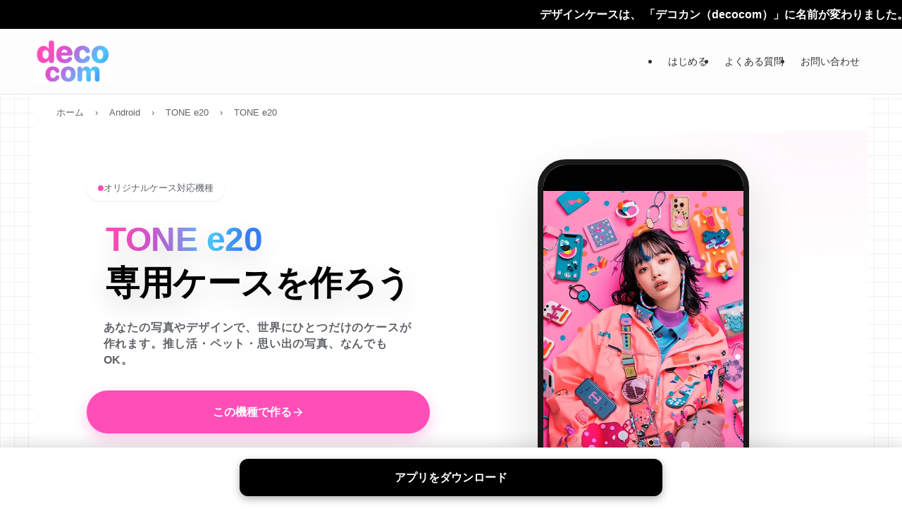

--- FILE ---
content_type: text/html; charset=UTF-8
request_url: https://decocom.jp/device/original-tone-e20/
body_size: 64286
content:
<!DOCTYPE html>
<html lang="ja" data-loaded="false" data-scrolled="false" data-spmenu="closed">
<head>
<meta charset="utf-8">
<meta name="format-detection" content="telephone=no">
<meta http-equiv="X-UA-Compatible" content="IE=edge">
<meta name="viewport" content="width=device-width, viewport-fit=cover">
<title>TONE e20オリジナルケース作成(手帳型/ハード)写真1枚で自作｜decocomデコカン &#8211; decocom（デコカン）旧デザインケース</title>
<meta name='robots' content='max-image-preview:large' />
	<style>img:is([sizes="auto" i], [sizes^="auto," i]) { contain-intrinsic-size: 3000px 1500px }</style>
	<meta name="description" content="TONE e20専用オリジナルケースを作成。1個から注文可能。">
<meta property="og:title" content="TONE e20オリジナルケース作成(手帳型/ハード)写真1枚で自作｜decocomデコカン">
<meta property="og:description" content="TONE e20専用オリジナルケースを作成。1個から注文可能。">
<script type="application/ld+json">{"@context":"https://schema.org","@type":"BreadcrumbList","itemListElement":[{"@type":"ListItem","position":1,"name":"ホーム","item":"https://decocom.jp/"},{"@type":"ListItem","position":2,"name":"Android","item":"https://decocom.jp/device/category/android/"},{"@type":"ListItem","position":3,"name":"TONE e20","item":"https://decocom.jp/device/"},{"@type":"ListItem","position":4,"name":"TONE e20","item":"https://decocom.jp/device/original-tone-e20/"}]}</script>
<link rel='stylesheet' id='wp-block-library-css' href='https://decocom.jp/wp/wp-includes/css/dist/block-library/style.min.css?ver=6.8.2' type='text/css' media='all' />
<link rel='stylesheet' id='swell-icons-css' href='https://decocom.jp/wp/wp-content/themes/swell/build/css/swell-icons.css?ver=0201203135' type='text/css' media='all' />
<link rel='stylesheet' id='main_style-css' href='https://decocom.jp/wp/wp-content/themes/swell/build/css/main.css?ver=0201203135' type='text/css' media='all' />
<link rel='stylesheet' id='swell_blocks-css' href='https://decocom.jp/wp/wp-content/themes/swell/build/css/blocks.css?ver=0201203135' type='text/css' media='all' />
<style id='swell_custom-inline-css' type='text/css'>
:root{--swl-fz--content:4vw;--swl-font_family:"游ゴシック体", "Yu Gothic", YuGothic, "Hiragino Kaku Gothic ProN", "Hiragino Sans", Meiryo, sans-serif;--swl-font_weight:500;--color_main:#d159d5;--color_text:#333;--color_link:#3a82f7;--color_htag:#d159d5;--color_bg:#ffffff;--color_gradient1:#d8ffff;--color_gradient2:#87e7ff;--color_main_thin:rgba(255, 111, 255, 0.05 );--color_main_dark:rgba(157, 67, 160, 1 );--color_list_check:#d159d5;--color_list_num:#d159d5;--color_list_good:#86dd7b;--color_list_triangle:#f4e03a;--color_list_bad:#f36060;--color_faq_q:#d55656;--color_faq_a:#6599b7;--color_icon_good:#3cd250;--color_icon_good_bg:#ecffe9;--color_icon_bad:#4b73eb;--color_icon_bad_bg:#eafaff;--color_icon_info:#f578b4;--color_icon_info_bg:#fff0fa;--color_icon_announce:#ffa537;--color_icon_announce_bg:#fff5f0;--color_icon_pen:#7a7a7a;--color_icon_pen_bg:#f7f7f7;--color_icon_book:#787364;--color_icon_book_bg:#f8f6ef;--color_icon_point:#ffa639;--color_icon_check:#86d67c;--color_icon_batsu:#f36060;--color_icon_hatena:#5295cc;--color_icon_caution:#f7da38;--color_icon_memo:#84878a;--color_deep01:#e44141;--color_deep02:#3d79d5;--color_deep03:#63a84d;--color_deep04:#f09f4d;--color_pale01:#fff2f0;--color_pale02:#f3f8fd;--color_pale03:#f1f9ee;--color_pale04:#fdf9ee;--color_mark_blue:#b7e3ff;--color_mark_green:#bdf9c3;--color_mark_yellow:#fcf69f;--color_mark_orange:#ffddbc;--border01:solid 1px var(--color_main);--border02:double 4px var(--color_main);--border03:dashed 2px var(--color_border);--border04:solid 4px var(--color_gray);--card_posts_thumb_ratio:56.25%;--list_posts_thumb_ratio:61.805%;--big_posts_thumb_ratio:56.25%;--thumb_posts_thumb_ratio:61.805%;--blogcard_thumb_ratio:56.25%;--color_header_bg:#fdfdfd;--color_header_text:#333;--color_footer_bg:#fdfdfd;--color_footer_text:#333;--container_size:1200px;--article_size:900px;--logo_size_sp:60px;--logo_size_pc:60px;--logo_size_pcfix:60px;}.swl-cell-bg[data-icon="doubleCircle"]{--cell-icon-color:#ffc977}.swl-cell-bg[data-icon="circle"]{--cell-icon-color:#94e29c}.swl-cell-bg[data-icon="triangle"]{--cell-icon-color:#eeda2f}.swl-cell-bg[data-icon="close"]{--cell-icon-color:#ec9191}.swl-cell-bg[data-icon="hatena"]{--cell-icon-color:#93c9da}.swl-cell-bg[data-icon="check"]{--cell-icon-color:#94e29c}.swl-cell-bg[data-icon="line"]{--cell-icon-color:#9b9b9b}.cap_box[data-colset="col1"]{--capbox-color:#f59b5f;--capbox-color--bg:#fff8eb}.cap_box[data-colset="col2"]{--capbox-color:#5fb9f5;--capbox-color--bg:#edf5ff}.cap_box[data-colset="col3"]{--capbox-color:#2fcd90;--capbox-color--bg:#eafaf2}.red_{--the-btn-color:#ff99cc;--the-btn-color2:#ffbc49;--the-solid-shadow: rgba(191, 115, 153, 1 )}.blue_{--the-btn-color:#00ccdd;--the-btn-color2:#35eaff;--the-solid-shadow: rgba(0, 153, 166, 1 )}.green_{--the-btn-color:#ffee66;--the-btn-color2:#7bf7bd;--the-solid-shadow: rgba(191, 179, 77, 1 )}.is-style-btn_normal{--the-btn-radius:80px}.is-style-btn_solid{--the-btn-radius:80px}.is-style-btn_shiny{--the-btn-radius:80px}.is-style-btn_line{--the-btn-radius:80px}.post_content blockquote{padding:1.5em 2em 1.5em 3em}.post_content blockquote::before{content:"";display:block;width:5px;height:calc(100% - 3em);top:1.5em;left:1.5em;border-left:solid 1px rgba(180,180,180,.75);border-right:solid 1px rgba(180,180,180,.75);}.mark_blue{background:-webkit-linear-gradient(transparent 64%,var(--color_mark_blue) 0%);background:linear-gradient(transparent 64%,var(--color_mark_blue) 0%)}.mark_green{background:-webkit-linear-gradient(transparent 64%,var(--color_mark_green) 0%);background:linear-gradient(transparent 64%,var(--color_mark_green) 0%)}.mark_yellow{background:-webkit-linear-gradient(transparent 64%,var(--color_mark_yellow) 0%);background:linear-gradient(transparent 64%,var(--color_mark_yellow) 0%)}.mark_orange{background:-webkit-linear-gradient(transparent 64%,var(--color_mark_orange) 0%);background:linear-gradient(transparent 64%,var(--color_mark_orange) 0%)}[class*="is-style-icon_"]{color:#333;border-width:0}[class*="is-style-big_icon_"]{border-width:2px;border-style:solid}[data-col="gray"] .c-balloon__text{background:#f7f7f7;border-color:#ccc}[data-col="gray"] .c-balloon__before{border-right-color:#f7f7f7}[data-col="green"] .c-balloon__text{background:#d1f8c2;border-color:#9ddd93}[data-col="green"] .c-balloon__before{border-right-color:#d1f8c2}[data-col="blue"] .c-balloon__text{background:#e2f6ff;border-color:#93d2f0}[data-col="blue"] .c-balloon__before{border-right-color:#e2f6ff}[data-col="red"] .c-balloon__text{background:#ffebeb;border-color:#f48789}[data-col="red"] .c-balloon__before{border-right-color:#ffebeb}[data-col="yellow"] .c-balloon__text{background:#f9f7d2;border-color:#fbe593}[data-col="yellow"] .c-balloon__before{border-right-color:#f9f7d2}.-type-list2 .p-postList__body::after,.-type-big .p-postList__body::after{content: "READ MORE »";}.c-postThumb__cat{background-color:#d159d5;color:#fff;background-image: repeating-linear-gradient(-45deg,rgba(255,255,255,.1),rgba(255,255,255,.1) 6px,transparent 6px,transparent 12px)}.post_content h2:where(:not([class^="swell-block-"]):not(.faq_q):not(.p-postList__title)){border-top:solid 2px var(--color_htag);border-bottom:solid 2px var(--color_htag);padding:1em .75em}.post_content h2:where(:not([class^="swell-block-"]):not(.faq_q):not(.p-postList__title))::before{position:absolute;display:block;pointer-events:none}.post_content h3:where(:not([class^="swell-block-"]):not(.faq_q):not(.p-postList__title)){padding:0 .5em .5em}.post_content h3:where(:not([class^="swell-block-"]):not(.faq_q):not(.p-postList__title))::before{content:"";width:100%;height:2px;background-color:var(--color_htag)}.l-header{border-bottom: solid 1px rgba(0,0,0,.1)}.l-header__bar{color:#fff;background:var(--color_main)}.c-gnav a::after{background:var(--color_main);width:100%;height:2px;transform:scaleX(0)}.p-spHeadMenu .menu-item.-current{border-bottom-color:var(--color_main)}.c-gnav > li:hover > a::after,.c-gnav > .-current > a::after{transform: scaleX(1)}.c-gnav .sub-menu{color:#333;background:#fff}.l-fixHeader::before{opacity:1}.c-infoBar{color:#fff;background-color:#000000}.c-infoBar__text{font-size:3.8vw}.c-infoBar__btn{background-color:var(--color_main) !important}#before_footer_widget{margin-bottom:0}.c-widget__title.-spmenu{padding:.5em .75em;border-radius:var(--swl-radius--2, 0px);background:var(--color_main);color:#fff;}.c-widget__title.-footer{padding:.5em}.c-widget__title.-footer::before{content:"";bottom:0;left:0;width:40%;z-index:1;background:var(--color_main)}.c-widget__title.-footer::after{content:"";bottom:0;left:0;width:100%;background:var(--color_border)}.c-secTitle{padding:.5em}.c-secTitle::before{content:"";bottom:0;left:0;width:40%;z-index:1;background:var(--color_main)}.c-secTitle::after{content:"";bottom:0;left:0;width:100%;background:var(--color_border)}.p-spMenu{color:#333}.p-spMenu__inner::before{background:#fdfdfd;opacity:1}.p-spMenu__overlay{background:#000;opacity:0.6}[class*="page-numbers"]{color:#fff;background-color:#dedede}.l-topTitleArea.c-filterLayer::before{background-color:#000;opacity:0.2;content:""}@media screen and (min-width: 960px){:root{}}@media screen and (max-width: 959px){:root{}.l-header__logo{margin-right:auto}.l-header__inner{-webkit-box-pack:end;-webkit-justify-content:flex-end;justify-content:flex-end}}@media screen and (min-width: 600px){:root{--swl-fz--content:16px;}.c-infoBar__text{font-size:16px}}@media screen and (max-width: 599px){:root{}}@media (min-width: 1108px) {.alignwide{left:-100px;width:calc(100% + 200px);}}@media (max-width: 1108px) {.-sidebar-off .swell-block-fullWide__inner.l-container .alignwide{left:0px;width:100%;}}.l-fixHeader .l-fixHeader__gnav{order:0}[data-scrolled=true] .l-fixHeader[data-ready]{opacity:1;-webkit-transform:translateY(0)!important;transform:translateY(0)!important;visibility:visible}.-body-solid .l-fixHeader{box-shadow:0 2px 4px var(--swl-color_shadow)}.l-fixHeader__inner{align-items:stretch;color:var(--color_header_text);display:flex;padding-bottom:0;padding-top:0;position:relative;z-index:1}.l-fixHeader__logo{align-items:center;display:flex;line-height:1;margin-right:24px;order:0;padding:16px 0}.c-infoBar{overflow:hidden;position:relative;width:100%}.c-infoBar.-bg-stripe:before{background-image:repeating-linear-gradient(-45deg,#fff 0 6px,transparent 6px 12px);content:"";display:block;opacity:.1}.c-infoBar__link{text-decoration:none;z-index:0}.c-infoBar__link,.c-infoBar__text{color:inherit;display:block;position:relative}.c-infoBar__text{font-weight:700;padding:8px 0;z-index:1}.c-infoBar__text.-flow-on{-webkit-animation:flowing_text 12s linear infinite;animation:flowing_text 12s linear infinite;-webkit-animation-duration:12s;animation-duration:12s;text-align:left;-webkit-transform:translateX(100%);transform:translateX(100%);white-space:nowrap}.c-infoBar__text.-flow-off{align-items:center;display:flex;flex-wrap:wrap;justify-content:center;text-align:center}.c-infoBar__btn{border-radius:40px;box-shadow:0 2px 4px var(--swl-color_shadow);color:#fff;display:block;font-size:.95em;line-height:2;margin-left:1em;min-width:1em;padding:0 1em;text-decoration:none;width:auto}@media (min-width:960px){.c-infoBar__text.-flow-on{-webkit-animation-duration:20s;animation-duration:20s}}@media (min-width:1200px){.c-infoBar__text.-flow-on{-webkit-animation-duration:24s;animation-duration:24s}}@media (min-width:1600px){.c-infoBar__text.-flow-on{-webkit-animation-duration:30s;animation-duration:30s}}:root{--swl-radius--2:2px;--swl-radius--4:4px;--swl-radius--8:8px}.c-categoryList__link,.c-tagList__link,.tag-cloud-link{border-radius:16px;padding:6px 10px}.-related .p-postList__thumb,.is-style-bg_gray,.is-style-bg_main,.is-style-bg_main_thin,.is-style-bg_stripe,.is-style-border_dg,.is-style-border_dm,.is-style-border_sg,.is-style-border_sm,.is-style-dent_box,.is-style-note_box,.is-style-stitch,[class*=is-style-big_icon_],input[type=number],input[type=text],textarea{border-radius:4px}.-ps-style-img .p-postList__link,.-type-thumb .p-postList__link,.p-postList__thumb{border-radius:12px;overflow:hidden;z-index:0}.c-widget .-type-list.-w-ranking .p-postList__item:before{border-radius:16px;left:2px;top:2px}.c-widget .-type-card.-w-ranking .p-postList__item:before{border-radius:0 0 4px 4px}.c-postThumb__cat{border-radius:16px;margin:.5em;padding:0 8px}.cap_box_ttl{border-radius:2px 2px 0 0}.cap_box_content{border-radius:0 0 2px 2px}.cap_box.is-style-small_ttl .cap_box_content{border-radius:0 2px 2px 2px}.cap_box.is-style-inner .cap_box_content,.cap_box.is-style-onborder_ttl .cap_box_content,.cap_box.is-style-onborder_ttl2 .cap_box_content,.cap_box.is-style-onborder_ttl2 .cap_box_ttl,.cap_box.is-style-shadow{border-radius:2px}.is-style-more_btn a,.p-postList__body:after,.submit{border-radius:40px}@media (min-width:960px){#sidebar .-type-list .p-postList__thumb{border-radius:8px}}@media not all and (min-width:960px){.-ps-style-img .p-postList__link,.-type-thumb .p-postList__link,.p-postList__thumb{border-radius:8px}}.l-header__bar{position:relative;width:100%}.l-header__bar .c-catchphrase{color:inherit;font-size:12px;letter-spacing:var(--swl-letter_spacing,.2px);line-height:14px;margin-right:auto;overflow:hidden;padding:4px 0;white-space:nowrap;width:50%}.l-header__bar .c-iconList .c-iconList__link{margin:0;padding:4px 6px}.l-header__barInner{align-items:center;display:flex;justify-content:flex-end}@media (min-width:960px){.-series .l-header__inner{align-items:stretch;display:flex}.-series .l-header__logo{align-items:center;display:flex;flex-wrap:wrap;margin-right:24px;padding:16px 0}.-series .l-header__logo .c-catchphrase{font-size:13px;padding:4px 0}.-series .c-headLogo{margin-right:16px}.-series-right .l-header__inner{justify-content:space-between}.-series-right .c-gnavWrap{margin-left:auto}.-series-right .w-header{margin-left:12px}.-series-left .w-header{margin-left:auto}}@media (min-width:960px) and (min-width:600px){.-series .c-headLogo{max-width:400px}}.c-gnav .sub-menu a:before,.c-listMenu a:before{-webkit-font-smoothing:antialiased;-moz-osx-font-smoothing:grayscale;font-family:icomoon!important;font-style:normal;font-variant:normal;font-weight:400;line-height:1;text-transform:none}.c-submenuToggleBtn{display:none}.c-listMenu a{padding:.75em 1em .75em 1.5em;transition:padding .25s}.c-listMenu a:hover{padding-left:1.75em;padding-right:.75em}.c-gnav .sub-menu a:before,.c-listMenu a:before{color:inherit;content:"\e921";display:inline-block;left:2px;position:absolute;top:50%;-webkit-transform:translateY(-50%);transform:translateY(-50%);vertical-align:middle}.widget_categories>ul>.cat-item>a,.wp-block-categories-list>li>a{padding-left:1.75em}.c-listMenu .children,.c-listMenu .sub-menu{margin:0}.c-listMenu .children a,.c-listMenu .sub-menu a{font-size:.9em;padding-left:2.5em}.c-listMenu .children a:before,.c-listMenu .sub-menu a:before{left:1em}.c-listMenu .children a:hover,.c-listMenu .sub-menu a:hover{padding-left:2.75em}.c-listMenu .children ul a,.c-listMenu .sub-menu ul a{padding-left:3.25em}.c-listMenu .children ul a:before,.c-listMenu .sub-menu ul a:before{left:1.75em}.c-listMenu .children ul a:hover,.c-listMenu .sub-menu ul a:hover{padding-left:3.5em}.c-gnav li:hover>.sub-menu{opacity:1;visibility:visible}.c-gnav .sub-menu:before{background:inherit;content:"";height:100%;left:0;position:absolute;top:0;width:100%;z-index:0}.c-gnav .sub-menu .sub-menu{left:100%;top:0;z-index:-1}.c-gnav .sub-menu a{padding-left:2em}.c-gnav .sub-menu a:before{left:.5em}.c-gnav .sub-menu a:hover .ttl{left:4px}:root{--color_content_bg:#fff;}.c-widget__title.-side{padding:0 .5em .5em}.c-widget__title.-side::before{content:"";bottom:0;left:0;width:40%;z-index:1;background:var(--color_main)}.c-widget__title.-side::after{content:"";bottom:0;left:0;width:100%;background:var(--color_border)}.c-shareBtns__item:not(:last-child){margin-right:4px}.c-shareBtns__btn{padding:8px 0}@media screen and (min-width: 960px){:root{}.single .c-postTitle__date{display:none}}@media screen and (max-width: 959px){:root{}.single .c-postTitle__date{display:none}}@media screen and (min-width: 600px){:root{}}@media screen and (max-width: 599px){:root{}}.l-content{padding-top:4vw}.p-breadcrumb+.l-content{padding-top:0}.-frame-on .l-mainContent{background:#fff;border-radius:var(--swl-radius--4,0);padding:3vw}.-frame-on-sidebar #sidebar .c-widget{background:#fff;border-radius:var(--swl-radius--4,0);padding:16px}.-frame-on-sidebar #sidebar .widget_swell_prof_widget{padding:0!important}.-frame-on-sidebar #sidebar .p-profileBox{background:#fff;border:none;color:#333}.-frame-on-sidebar #sidebar .calendar_wrap{border:none;padding:0}.-frame-border .l-mainContent,.-frame-border.-frame-on-sidebar #sidebar .c-widget{box-shadow:0 0 1px var(--swl-color_shadow)}.swell-block-fullWide__inner .alignwide{left:0;width:100%}.swell-block-fullWide__inner .alignfull{left:calc(0px - var(--swl-fw_inner_pad, 0))!important;margin-left:0!important;margin-right:0!important;width:calc(100% + var(--swl-fw_inner_pad, 0)*2)!important}@media not all and (min-width:960px){.alignwide,.l-content .alignfull{left:-3vw;width:calc(100% + 6vw)}.l-content{padding-left:2vw;padding-right:2vw}.-frame-on{--swl-pad_container:2vw;--swl-h2-margin--x:-3vw}.-frame-off-sidebar .l-sidebar{padding-left:1vw;padding-right:1vw}.swell-block-fullWide__inner.l-article{--swl-fw_inner_pad:calc(var(--swl-pad_container, 2vw) + 3vw)}.swell-block-fullWide__inner.l-container{--swl-fw_inner_pad:var(--swl-pad_container,2vw)}.swell-block-fullWide__inner.l-article .alignwide{left:-1.5vw;width:calc(100% + 3vw)}}@media (min-width:960px){.alignwide,.l-content .alignfull{left:-48px;width:calc(100% + 96px)}.l-content .c-widget .alignfull{left:-32px;width:calc(100% + 64px)}.-frame-on .l-mainContent{padding:32px}.swell-block-fullWide__inner.l-article{--swl-fw_inner_pad:calc(var(--swl-pad_post_content) + 32px)}.swell-block-fullWide__inner.l-container{--swl-fw_inner_pad:16px}.swell-block-fullWide__inner.l-article .alignwide{left:-16px;width:calc(100% + 32px)}}@media (min-width:600px){.l-content{padding-top:2em}}.p-relatedPosts .p-postList__item{margin-bottom:1.5em}.p-relatedPosts .p-postList__times,.p-relatedPosts .p-postList__times>:last-child{margin-right:0}@media (min-width:600px){.p-relatedPosts .p-postList__item{width:33.33333%}}@media screen and (min-width:600px) and (max-width:1239px){.p-relatedPosts .p-postList__item:nth-child(7),.p-relatedPosts .p-postList__item:nth-child(8){display:none}}@media screen and (min-width:1240px){.p-relatedPosts .p-postList__item{width:25%}}.-index-off .p-toc,.swell-toc-placeholder:empty{display:none}.p-toc.-modal{height:100%;margin:0;overflow-y:auto;padding:0}#main_content .p-toc{border-radius:var(--swl-radius--2,0);margin:4em auto;max-width:800px}#sidebar .p-toc{margin-top:-.5em}.p-toc .__pn:before{content:none!important;counter-increment:none}.p-toc .__prev{margin:0 0 1em}.p-toc .__next{margin:1em 0 0}.p-toc.is-omitted:not([data-omit=ct]) [data-level="2"] .p-toc__childList{height:0;margin-bottom:-.5em;visibility:hidden}.p-toc.is-omitted:not([data-omit=nest]){position:relative}.p-toc.is-omitted:not([data-omit=nest]):before{background:linear-gradient(hsla(0,0%,100%,0),var(--color_bg));bottom:5em;content:"";height:4em;left:0;opacity:.75;pointer-events:none;position:absolute;width:100%;z-index:1}.p-toc.is-omitted:not([data-omit=nest]):after{background:var(--color_bg);bottom:0;content:"";height:5em;left:0;opacity:.75;position:absolute;width:100%;z-index:1}.p-toc.is-omitted:not([data-omit=nest]) .__next,.p-toc.is-omitted:not([data-omit=nest]) [data-omit="1"]{display:none}.p-toc .p-toc__expandBtn{background-color:#f7f7f7;border:rgba(0,0,0,.2);border-radius:5em;box-shadow:0 0 0 1px #bbb;color:#333;display:block;font-size:14px;line-height:1.5;margin:.75em auto 0;min-width:6em;padding:.5em 1em;position:relative;transition:box-shadow .25s;z-index:2}.p-toc[data-omit=nest] .p-toc__expandBtn{display:inline-block;font-size:13px;margin:0 0 0 1.25em;padding:.5em .75em}.p-toc:not([data-omit=nest]) .p-toc__expandBtn:after,.p-toc:not([data-omit=nest]) .p-toc__expandBtn:before{border-top-color:inherit;border-top-style:dotted;border-top-width:3px;content:"";display:block;height:1px;position:absolute;top:calc(50% - 1px);transition:border-color .25s;width:100%;width:22px}.p-toc:not([data-omit=nest]) .p-toc__expandBtn:before{right:calc(100% + 1em)}.p-toc:not([data-omit=nest]) .p-toc__expandBtn:after{left:calc(100% + 1em)}.p-toc.is-expanded .p-toc__expandBtn{border-color:transparent}.p-toc__ttl{display:block;font-size:1.2em;line-height:1;position:relative;text-align:center}.p-toc__ttl:before{content:"\e918";display:inline-block;font-family:icomoon;margin-right:.5em;padding-bottom:2px;vertical-align:middle}#index_modal .p-toc__ttl{margin-bottom:.5em}.p-toc__list li{line-height:1.6}.p-toc__list>li+li{margin-top:.5em}.p-toc__list .p-toc__childList{padding-left:.5em}.p-toc__list [data-level="3"]{font-size:.9em}.p-toc__list .mininote{display:none}.post_content .p-toc__list{padding-left:0}#sidebar .p-toc__list{margin-bottom:0}#sidebar .p-toc__list .p-toc__childList{padding-left:0}.p-toc__link{color:inherit;font-size:inherit;text-decoration:none}.p-toc__link:hover{opacity:.8}.p-toc.-double{background:var(--color_gray);background:linear-gradient(-45deg,transparent 25%,var(--color_gray) 25%,var(--color_gray) 50%,transparent 50%,transparent 75%,var(--color_gray) 75%,var(--color_gray));background-clip:padding-box;background-size:4px 4px;border-bottom:4px double var(--color_border);border-top:4px double var(--color_border);padding:1.5em 1em 1em}.p-toc.-double .p-toc__ttl{margin-bottom:.75em}@media (min-width:960px){#main_content .p-toc{width:92%}}@media (hover:hover){.p-toc .p-toc__expandBtn:hover{border-color:transparent;box-shadow:0 0 0 2px currentcolor}}@media (min-width:600px){.p-toc.-double{padding:2em}}
</style>
<link rel='stylesheet' id='swell-parts/footer-css' href='https://decocom.jp/wp/wp-content/themes/swell/build/css/modules/parts/footer.css?ver=0201203135' type='text/css' media='all' />
<link rel='stylesheet' id='swell-page/single-css' href='https://decocom.jp/wp/wp-content/themes/swell/build/css/modules/page/single.css?ver=0201203135' type='text/css' media='all' />
<style id='classic-theme-styles-inline-css' type='text/css'>
/*! This file is auto-generated */
.wp-block-button__link{color:#fff;background-color:#32373c;border-radius:9999px;box-shadow:none;text-decoration:none;padding:calc(.667em + 2px) calc(1.333em + 2px);font-size:1.125em}.wp-block-file__button{background:#32373c;color:#fff;text-decoration:none}
</style>
<style id='global-styles-inline-css' type='text/css'>
:root{--wp--preset--aspect-ratio--square: 1;--wp--preset--aspect-ratio--4-3: 4/3;--wp--preset--aspect-ratio--3-4: 3/4;--wp--preset--aspect-ratio--3-2: 3/2;--wp--preset--aspect-ratio--2-3: 2/3;--wp--preset--aspect-ratio--16-9: 16/9;--wp--preset--aspect-ratio--9-16: 9/16;--wp--preset--color--black: #000;--wp--preset--color--cyan-bluish-gray: #abb8c3;--wp--preset--color--white: #fff;--wp--preset--color--pale-pink: #f78da7;--wp--preset--color--vivid-red: #cf2e2e;--wp--preset--color--luminous-vivid-orange: #ff6900;--wp--preset--color--luminous-vivid-amber: #fcb900;--wp--preset--color--light-green-cyan: #7bdcb5;--wp--preset--color--vivid-green-cyan: #00d084;--wp--preset--color--pale-cyan-blue: #8ed1fc;--wp--preset--color--vivid-cyan-blue: #0693e3;--wp--preset--color--vivid-purple: #9b51e0;--wp--preset--color--swl-main: var(--color_main);--wp--preset--color--swl-main-thin: var(--color_main_thin);--wp--preset--color--swl-gray: var(--color_gray);--wp--preset--color--swl-deep-01: var(--color_deep01);--wp--preset--color--swl-deep-02: var(--color_deep02);--wp--preset--color--swl-deep-03: var(--color_deep03);--wp--preset--color--swl-deep-04: var(--color_deep04);--wp--preset--color--swl-pale-01: var(--color_pale01);--wp--preset--color--swl-pale-02: var(--color_pale02);--wp--preset--color--swl-pale-03: var(--color_pale03);--wp--preset--color--swl-pale-04: var(--color_pale04);--wp--preset--gradient--vivid-cyan-blue-to-vivid-purple: linear-gradient(135deg,rgba(6,147,227,1) 0%,rgb(155,81,224) 100%);--wp--preset--gradient--light-green-cyan-to-vivid-green-cyan: linear-gradient(135deg,rgb(122,220,180) 0%,rgb(0,208,130) 100%);--wp--preset--gradient--luminous-vivid-amber-to-luminous-vivid-orange: linear-gradient(135deg,rgba(252,185,0,1) 0%,rgba(255,105,0,1) 100%);--wp--preset--gradient--luminous-vivid-orange-to-vivid-red: linear-gradient(135deg,rgba(255,105,0,1) 0%,rgb(207,46,46) 100%);--wp--preset--gradient--very-light-gray-to-cyan-bluish-gray: linear-gradient(135deg,rgb(238,238,238) 0%,rgb(169,184,195) 100%);--wp--preset--gradient--cool-to-warm-spectrum: linear-gradient(135deg,rgb(74,234,220) 0%,rgb(151,120,209) 20%,rgb(207,42,186) 40%,rgb(238,44,130) 60%,rgb(251,105,98) 80%,rgb(254,248,76) 100%);--wp--preset--gradient--blush-light-purple: linear-gradient(135deg,rgb(255,206,236) 0%,rgb(152,150,240) 100%);--wp--preset--gradient--blush-bordeaux: linear-gradient(135deg,rgb(254,205,165) 0%,rgb(254,45,45) 50%,rgb(107,0,62) 100%);--wp--preset--gradient--luminous-dusk: linear-gradient(135deg,rgb(255,203,112) 0%,rgb(199,81,192) 50%,rgb(65,88,208) 100%);--wp--preset--gradient--pale-ocean: linear-gradient(135deg,rgb(255,245,203) 0%,rgb(182,227,212) 50%,rgb(51,167,181) 100%);--wp--preset--gradient--electric-grass: linear-gradient(135deg,rgb(202,248,128) 0%,rgb(113,206,126) 100%);--wp--preset--gradient--midnight: linear-gradient(135deg,rgb(2,3,129) 0%,rgb(40,116,252) 100%);--wp--preset--font-size--small: 0.9em;--wp--preset--font-size--medium: 1.1em;--wp--preset--font-size--large: 1.25em;--wp--preset--font-size--x-large: 42px;--wp--preset--font-size--xs: 0.75em;--wp--preset--font-size--huge: 1.6em;--wp--preset--spacing--20: 0.44rem;--wp--preset--spacing--30: 0.67rem;--wp--preset--spacing--40: 1rem;--wp--preset--spacing--50: 1.5rem;--wp--preset--spacing--60: 2.25rem;--wp--preset--spacing--70: 3.38rem;--wp--preset--spacing--80: 5.06rem;--wp--preset--shadow--natural: 6px 6px 9px rgba(0, 0, 0, 0.2);--wp--preset--shadow--deep: 12px 12px 50px rgba(0, 0, 0, 0.4);--wp--preset--shadow--sharp: 6px 6px 0px rgba(0, 0, 0, 0.2);--wp--preset--shadow--outlined: 6px 6px 0px -3px rgba(255, 255, 255, 1), 6px 6px rgba(0, 0, 0, 1);--wp--preset--shadow--crisp: 6px 6px 0px rgba(0, 0, 0, 1);}:where(.is-layout-flex){gap: 0.5em;}:where(.is-layout-grid){gap: 0.5em;}body .is-layout-flex{display: flex;}.is-layout-flex{flex-wrap: wrap;align-items: center;}.is-layout-flex > :is(*, div){margin: 0;}body .is-layout-grid{display: grid;}.is-layout-grid > :is(*, div){margin: 0;}:where(.wp-block-columns.is-layout-flex){gap: 2em;}:where(.wp-block-columns.is-layout-grid){gap: 2em;}:where(.wp-block-post-template.is-layout-flex){gap: 1.25em;}:where(.wp-block-post-template.is-layout-grid){gap: 1.25em;}.has-black-color{color: var(--wp--preset--color--black) !important;}.has-cyan-bluish-gray-color{color: var(--wp--preset--color--cyan-bluish-gray) !important;}.has-white-color{color: var(--wp--preset--color--white) !important;}.has-pale-pink-color{color: var(--wp--preset--color--pale-pink) !important;}.has-vivid-red-color{color: var(--wp--preset--color--vivid-red) !important;}.has-luminous-vivid-orange-color{color: var(--wp--preset--color--luminous-vivid-orange) !important;}.has-luminous-vivid-amber-color{color: var(--wp--preset--color--luminous-vivid-amber) !important;}.has-light-green-cyan-color{color: var(--wp--preset--color--light-green-cyan) !important;}.has-vivid-green-cyan-color{color: var(--wp--preset--color--vivid-green-cyan) !important;}.has-pale-cyan-blue-color{color: var(--wp--preset--color--pale-cyan-blue) !important;}.has-vivid-cyan-blue-color{color: var(--wp--preset--color--vivid-cyan-blue) !important;}.has-vivid-purple-color{color: var(--wp--preset--color--vivid-purple) !important;}.has-black-background-color{background-color: var(--wp--preset--color--black) !important;}.has-cyan-bluish-gray-background-color{background-color: var(--wp--preset--color--cyan-bluish-gray) !important;}.has-white-background-color{background-color: var(--wp--preset--color--white) !important;}.has-pale-pink-background-color{background-color: var(--wp--preset--color--pale-pink) !important;}.has-vivid-red-background-color{background-color: var(--wp--preset--color--vivid-red) !important;}.has-luminous-vivid-orange-background-color{background-color: var(--wp--preset--color--luminous-vivid-orange) !important;}.has-luminous-vivid-amber-background-color{background-color: var(--wp--preset--color--luminous-vivid-amber) !important;}.has-light-green-cyan-background-color{background-color: var(--wp--preset--color--light-green-cyan) !important;}.has-vivid-green-cyan-background-color{background-color: var(--wp--preset--color--vivid-green-cyan) !important;}.has-pale-cyan-blue-background-color{background-color: var(--wp--preset--color--pale-cyan-blue) !important;}.has-vivid-cyan-blue-background-color{background-color: var(--wp--preset--color--vivid-cyan-blue) !important;}.has-vivid-purple-background-color{background-color: var(--wp--preset--color--vivid-purple) !important;}.has-black-border-color{border-color: var(--wp--preset--color--black) !important;}.has-cyan-bluish-gray-border-color{border-color: var(--wp--preset--color--cyan-bluish-gray) !important;}.has-white-border-color{border-color: var(--wp--preset--color--white) !important;}.has-pale-pink-border-color{border-color: var(--wp--preset--color--pale-pink) !important;}.has-vivid-red-border-color{border-color: var(--wp--preset--color--vivid-red) !important;}.has-luminous-vivid-orange-border-color{border-color: var(--wp--preset--color--luminous-vivid-orange) !important;}.has-luminous-vivid-amber-border-color{border-color: var(--wp--preset--color--luminous-vivid-amber) !important;}.has-light-green-cyan-border-color{border-color: var(--wp--preset--color--light-green-cyan) !important;}.has-vivid-green-cyan-border-color{border-color: var(--wp--preset--color--vivid-green-cyan) !important;}.has-pale-cyan-blue-border-color{border-color: var(--wp--preset--color--pale-cyan-blue) !important;}.has-vivid-cyan-blue-border-color{border-color: var(--wp--preset--color--vivid-cyan-blue) !important;}.has-vivid-purple-border-color{border-color: var(--wp--preset--color--vivid-purple) !important;}.has-vivid-cyan-blue-to-vivid-purple-gradient-background{background: var(--wp--preset--gradient--vivid-cyan-blue-to-vivid-purple) !important;}.has-light-green-cyan-to-vivid-green-cyan-gradient-background{background: var(--wp--preset--gradient--light-green-cyan-to-vivid-green-cyan) !important;}.has-luminous-vivid-amber-to-luminous-vivid-orange-gradient-background{background: var(--wp--preset--gradient--luminous-vivid-amber-to-luminous-vivid-orange) !important;}.has-luminous-vivid-orange-to-vivid-red-gradient-background{background: var(--wp--preset--gradient--luminous-vivid-orange-to-vivid-red) !important;}.has-very-light-gray-to-cyan-bluish-gray-gradient-background{background: var(--wp--preset--gradient--very-light-gray-to-cyan-bluish-gray) !important;}.has-cool-to-warm-spectrum-gradient-background{background: var(--wp--preset--gradient--cool-to-warm-spectrum) !important;}.has-blush-light-purple-gradient-background{background: var(--wp--preset--gradient--blush-light-purple) !important;}.has-blush-bordeaux-gradient-background{background: var(--wp--preset--gradient--blush-bordeaux) !important;}.has-luminous-dusk-gradient-background{background: var(--wp--preset--gradient--luminous-dusk) !important;}.has-pale-ocean-gradient-background{background: var(--wp--preset--gradient--pale-ocean) !important;}.has-electric-grass-gradient-background{background: var(--wp--preset--gradient--electric-grass) !important;}.has-midnight-gradient-background{background: var(--wp--preset--gradient--midnight) !important;}.has-small-font-size{font-size: var(--wp--preset--font-size--small) !important;}.has-medium-font-size{font-size: var(--wp--preset--font-size--medium) !important;}.has-large-font-size{font-size: var(--wp--preset--font-size--large) !important;}.has-x-large-font-size{font-size: var(--wp--preset--font-size--x-large) !important;}
:where(.wp-block-post-template.is-layout-flex){gap: 1.25em;}:where(.wp-block-post-template.is-layout-grid){gap: 1.25em;}
:where(.wp-block-columns.is-layout-flex){gap: 2em;}:where(.wp-block-columns.is-layout-grid){gap: 2em;}
:root :where(.wp-block-pullquote){font-size: 1.5em;line-height: 1.6;}
</style>
<link rel='stylesheet' id='child_style-css' href='https://decocom.jp/wp/wp-content/themes/swell_child/style.css?ver=2026013060015' type='text/css' media='all' />
<link rel='stylesheet' id='child_device_style-css' href='https://decocom.jp/wp/wp-content/themes/swell_child/device-page.css?ver=2025112045825' type='text/css' media='all' />
<link rel='stylesheet' id='single_device_style-css' href='https://decocom.jp/wp/wp-content/themes/swell_child/single-device.css?ver=2026011315844' type='text/css' media='all' />

<noscript><link href="https://decocom.jp/wp/wp-content/themes/swell/build/css/noscript.css" rel="stylesheet"></noscript>
<link rel="https://api.w.org/" href="https://decocom.jp/wp-json/" /><link rel="alternate" title="JSON" type="application/json" href="https://decocom.jp/wp-json/wp/v2/device/7098" /><link rel='shortlink' href='https://decocom.jp/?p=7098' />
<noscript><style>.lazyload[data-src]{display:none !important;}</style></noscript><style>.lazyload{background-image:none !important;}.lazyload:before{background-image:none !important;}</style><link rel="icon" href="https://decocom.jp/wp/wp-content/uploads/2025/08/cropped-icon-512-32x32.png" sizes="32x32" />
<link rel="icon" href="https://decocom.jp/wp/wp-content/uploads/2025/08/cropped-icon-512-192x192.png" sizes="192x192" />
<link rel="apple-touch-icon" href="https://decocom.jp/wp/wp-content/uploads/2025/08/cropped-icon-512-180x180.png" />
<meta name="msapplication-TileImage" content="https://decocom.jp/wp/wp-content/uploads/2025/08/cropped-icon-512-270x270.png" />

<link rel="stylesheet" href="https://decocom.jp/wp/wp-content/themes/swell/build/css/print.css" media="print" >
<!-- Google tag (gtag.js) -->
<script async src="https://www.googletagmanager.com/gtag/js?id=G-S8YGE5D9Y8"></script>
<script>
  window.dataLayer = window.dataLayer || [];
  function gtag(){dataLayer.push(arguments);}
  gtag('js', new Date());

  gtag('config', 'G-S8YGE5D9Y8');
</script>
<meta name="description" content="TONE e20専用オリジナルケースを作成。1個から注文可能。">
<meta property="og:title" content="TONE e20オリジナルケース作成(手帳型/ハード)写真1枚で自作｜decocomデコカン">
<meta property="og:description" content="TONE e20専用オリジナルケースを作成。1個から注文可能。">
</head>
<body>
<div id="body_wrap" class="wp-singular device-template-default single single-device postid-7098 wp-theme-swell wp-child-theme-swell_child -sidebar-off -frame-on -frame-on-sidebar -frame-border id_7098" >
<div id="sp_menu" class="p-spMenu -right">
	<div class="p-spMenu__inner">
		<div class="p-spMenu__closeBtn">
			<button class="c-iconBtn -menuBtn c-plainBtn" data-onclick="toggleMenu" aria-label="メニューを閉じる">
				<i class="c-iconBtn__icon icon-close-thin"></i>
			</button>
		</div>
		<div class="p-spMenu__body">
			<div class="c-widget__title -spmenu">
				MENU			</div>
			<div class="p-spMenu__nav">
				<ul class="c-spnav c-listMenu"><li class="menu-item menu-item-type-custom menu-item-object-custom menu-item-1442"><a href="https://editor.designcase.jp">はじめる</a></li>
<li class="menu-item menu-item-type-custom menu-item-object-custom menu-item-1444"><a href="https://walnut-food-7c8.notion.site/FAQ-1df3178befaf80228e62f64b41b9c015">よくある質問</a></li>
<li class="menu-item menu-item-type-custom menu-item-object-custom menu-item-1443"><a href="https://tally.so/r/waRvoB">お問い合わせ</a></li>
</ul>			</div>
					</div>
	</div>
	<div class="p-spMenu__overlay c-overlay" data-onclick="toggleMenu"></div>
</div>
<div class="c-infoBar -bg-no_effect">
			<a href="https://decocom.onelink.me/IkPp/hp" class="c-infoBar__link" rel="noopener" target="_blank">
			<span class="c-infoBar__text -flow-on">デザインケースは、 「デコカン（decocom）」に名前が変わりました。サービス内容やご利用方法に変更はありません。 </span>
		</a>
	</div>
<header id="header" class="l-header -series -series-right" data-spfix="0">
	<div class="l-header__bar pc_">
	<div class="l-header__barInner l-container">
			</div>
</div>
	<div class="l-header__inner l-container">
		<div class="l-header__logo">
			<div class="c-headLogo -img"><a href="https://decocom.jp/" title="decocom（デコカン）旧デザインケース" class="c-headLogo__link" rel="home"><img width="1020" height="550"  src="[data-uri]" alt="decocom（デコカン）旧デザインケース" class="c-headLogo__img lazyload"   decoding="async" loading="eager"  data-src="https://decocom.jp/wp/wp-content/uploads/2025/08/logo_decocom.png" data-srcset="https://decocom.jp/wp/wp-content/uploads/2025/08/logo_decocom.png 1020w, https://decocom.jp/wp/wp-content/uploads/2025/08/logo_decocom-300x162.png 300w, https://decocom.jp/wp/wp-content/uploads/2025/08/logo_decocom-768x414.png 768w" data-sizes="auto" data-eio-rwidth="1020" data-eio-rheight="550"><noscript><img width="1020" height="550"  src="https://decocom.jp/wp/wp-content/uploads/2025/08/logo_decocom.png" alt="decocom（デコカン）旧デザインケース" class="c-headLogo__img" srcset="https://decocom.jp/wp/wp-content/uploads/2025/08/logo_decocom.png 1020w, https://decocom.jp/wp/wp-content/uploads/2025/08/logo_decocom-300x162.png 300w, https://decocom.jp/wp/wp-content/uploads/2025/08/logo_decocom-768x414.png 768w" sizes="(max-width: 959px) 50vw, 800px" decoding="async" loading="eager"  data-eio="l"></noscript></a></div>					</div>
		<nav id="gnav" class="l-header__gnav c-gnavWrap">
					<ul class="c-gnav">
			<li class="menu-item menu-item-type-custom menu-item-object-custom menu-item-1442"><a href="https://editor.designcase.jp"><span class="ttl">はじめる</span></a></li>
<li class="menu-item menu-item-type-custom menu-item-object-custom menu-item-1444"><a href="https://walnut-food-7c8.notion.site/FAQ-1df3178befaf80228e62f64b41b9c015"><span class="ttl">よくある質問</span></a></li>
<li class="menu-item menu-item-type-custom menu-item-object-custom menu-item-1443"><a href="https://tally.so/r/waRvoB"><span class="ttl">お問い合わせ</span></a></li>
					</ul>
			</nav>
		<div class="l-header__customBtn sp_">
	</div>
<div class="l-header__menuBtn sp_">
	<button class="c-iconBtn -menuBtn c-plainBtn" data-onclick="toggleMenu" aria-label="メニューボタン">
		<i class="c-iconBtn__icon icon-menu-thin"></i>
			</button>
</div>
	</div>
	</header>
<div id="fix_header" class="l-fixHeader -series -series-right">
	<div class="l-fixHeader__inner l-container">
		<div class="l-fixHeader__logo">
			<div class="c-headLogo -img"><a href="https://decocom.jp/" title="decocom（デコカン）旧デザインケース" class="c-headLogo__link" rel="home"><img width="1020" height="550"  src="[data-uri]" alt="decocom（デコカン）旧デザインケース" class="c-headLogo__img lazyload"   decoding="async" loading="eager"  data-src="https://decocom.jp/wp/wp-content/uploads/2025/08/logo_decocom.png" data-srcset="https://decocom.jp/wp/wp-content/uploads/2025/08/logo_decocom.png 1020w, https://decocom.jp/wp/wp-content/uploads/2025/08/logo_decocom-300x162.png 300w, https://decocom.jp/wp/wp-content/uploads/2025/08/logo_decocom-768x414.png 768w" data-sizes="auto" data-eio-rwidth="1020" data-eio-rheight="550"><noscript><img width="1020" height="550"  src="https://decocom.jp/wp/wp-content/uploads/2025/08/logo_decocom.png" alt="decocom（デコカン）旧デザインケース" class="c-headLogo__img" srcset="https://decocom.jp/wp/wp-content/uploads/2025/08/logo_decocom.png 1020w, https://decocom.jp/wp/wp-content/uploads/2025/08/logo_decocom-300x162.png 300w, https://decocom.jp/wp/wp-content/uploads/2025/08/logo_decocom-768x414.png 768w" sizes="(max-width: 959px) 50vw, 800px" decoding="async" loading="eager"  data-eio="l"></noscript></a></div>		</div>
		<div class="l-fixHeader__gnav c-gnavWrap">
					<ul class="c-gnav">
			<li class="menu-item menu-item-type-custom menu-item-object-custom menu-item-1442"><a href="https://editor.designcase.jp"><span class="ttl">はじめる</span></a></li>
<li class="menu-item menu-item-type-custom menu-item-object-custom menu-item-1444"><a href="https://walnut-food-7c8.notion.site/FAQ-1df3178befaf80228e62f64b41b9c015"><span class="ttl">よくある質問</span></a></li>
<li class="menu-item menu-item-type-custom menu-item-object-custom menu-item-1443"><a href="https://tally.so/r/waRvoB"><span class="ttl">お問い合わせ</span></a></li>
					</ul>
			</div>
	</div>
</div>
<div id="content" class="l-content l-container" data-postid="7098">

<main class="decocom device-page-wrapper">
  <!-- Breadcrumb -->
  <nav class="breadcrumb" aria-label="パンくずリスト"><ol class="breadcrumb-list" itemscope itemtype="https://schema.org/BreadcrumbList"><li class="breadcrumb-item" itemprop="itemListElement" itemscope itemtype="https://schema.org/ListItem"><a href="https://decocom.jp/" itemprop="item"><span itemprop="name">ホーム</span></a><meta itemprop="position" content="1" /></li><span class="breadcrumb-separator" aria-hidden="true">›</span><li class="breadcrumb-item" itemprop="itemListElement" itemscope itemtype="https://schema.org/ListItem"><a href="https://decocom.jp/device/category/android/" itemprop="item"><span itemprop="name">Android</span></a><meta itemprop="position" content="2" /></li><span class="breadcrumb-separator" aria-hidden="true">›</span><li class="breadcrumb-item" itemprop="itemListElement" itemscope itemtype="https://schema.org/ListItem"><a href="https://decocom.jp/device/" itemprop="item"><span itemprop="name">TONE e20</span></a><meta itemprop="position" content="3" /></li><span class="breadcrumb-separator" aria-hidden="true">›</span><li class="breadcrumb-item" itemprop="itemListElement" itemscope itemtype="https://schema.org/ListItem"><span itemprop="name">TONE e20</span><meta itemprop="position" content="4" /></li></ol></nav>
  <!-- Hero Section -->
  <section class="hero">
    <div class="hero-inner">
      <div class="hero-content">
        <div class="hero-model">オリジナルケース対応機種</div>
        <h1 class="hero-title">
          <span class="model-name">TONE e20</span><br>
          専用ケースを作ろう
        </h1>
        <p class="hero-subtitle">
          あなたの写真やデザインで、世界にひとつだけのケースが作れます。推し活・ペット・思い出の写真、なんでもOK。
        </p>

        <a href="https://editor.designcase.jp/case-materials/original-tone-e20" class="hero-cta-button case-cta">
          この機種で作る
          <svg viewBox="0 0 24 24"><path d="M12 4l-1.41 1.41L16.17 11H4v2h12.17l-5.58 5.59L12 20l8-8z"/></svg>
        </a>

        <ul class="hero-features">
          <li class="feature-item">
            <span class="feature-icon">
              <svg viewBox="0 0 24 24"><path d="M9 16.17L4.83 12l-1.42 1.41L9 19 21 7l-1.41-1.41z"/></svg>
            </span>
            写真1枚でOK
          </li>
          <li class="feature-item">
            <span class="feature-icon">
              <svg viewBox="0 0 24 24"><path d="M9 16.17L4.83 12l-1.42 1.41L9 19 21 7l-1.41-1.41z"/></svg>
            </span>
            最短5営業日発送
          </li>
          <li class="feature-item">
            <span class="feature-icon">
              <svg viewBox="0 0 24 24"><path d="M9 16.17L4.83 12l-1.42 1.41L9 19 21 7l-1.41-1.41z"/></svg>
            </span>
            1個から注文OK
          </li>
        </ul>
                  <p class="hero-case-types-note">
            作れるもの：ハードケース、手帳型ケース          </p>
                <div class="hero-trust">
          <div class="trust-item">
            <span class="stars">★★★★★</span>
            <span><strong>4.5</strong> (1400件以上のレビュー)</span>
          </div>
          <div class="trust-item">
            <span>📦</span>
            <span><strong>14年</strong>の運営実績</span>
          </div>
        </div>
      </div>

      <div class="hero-visual">
        <div class="app-mockup">
          <video src="https://decocom.jp/wp/wp-content/uploads/2025/08/decocom_movie.mov" autoplay muted loop playsinline preload="auto" controlslist="nodownload noplaybackrate" disablepictureinpicture></video>
        </div>
      </div>
    </div>
  </section>

  <!-- Case Type Section -->
  <section class="case-section">
    <div class="section-header">
      <h2 class="section-title">ケースタイプを選ぶ</h2>
      <p class="section-subtitle">
        TONE e20 対応のケースは2種類
      </p>
    </div>

    <div class="case-grid case-grid-2">
                  <div class="case-card">
            <div class="case-image">
              <img src="[data-uri]" alt="TONE e20 ハードケース 白ベース オリジナルケース 作成" style="width: 100%; height: 100%; object-fit: contain;" data-src="https://www.designing-case.com/dc_ver4/img/app_img/shopify_original_TONE-e20.png" decoding="async" class="lazyload"><noscript><img src="https://www.designing-case.com/dc_ver4/img/app_img/shopify_original_TONE-e20.png" alt="TONE e20 ハードケース 白ベース オリジナルケース 作成" style="width: 100%; height: 100%; object-fit: contain;" data-eio="l"></noscript>
            </div>
            <div class="case-name">ハードケース</div>
            <div class="case-variant">白ベース</div>
            <div class="case-price">¥2,500</div>
            <div class="case-price-tax">税込 ¥2,750</div>
            <a href="https://editor.designcase.jp/design/original-tone-e20-hard-case-white" class="case-cta">
              このケースをデザインする
              <svg viewBox="0 0 24 24"><path d="M12 4l-1.41 1.41L16.17 11H4v2h12.17l-5.58 5.59L12 20l8-8z"/></svg>
            </a>
          </div>
                  <div class="case-card">
            <div class="case-image">
              <img src="[data-uri]" alt="TONE e20 手帳型ケース 標準留め具 オリジナルケース 作成" style="width: 100%; height: 100%; object-fit: contain;" data-src="https://www.designing-case.com/dc_ver4/img/app_img/shopify_original_d_TONE-e20-XO.png" decoding="async" class="lazyload"><noscript><img src="https://www.designing-case.com/dc_ver4/img/app_img/shopify_original_d_TONE-e20-XO.png" alt="TONE e20 手帳型ケース 標準留め具 オリジナルケース 作成" style="width: 100%; height: 100%; object-fit: contain;" data-eio="l"></noscript>
            </div>
            <div class="case-name">手帳型ケース</div>
            <div class="case-variant">標準留め具</div>
            <div class="case-price">¥3,700</div>
            <div class="case-price-tax">税込 ¥4,070</div>
            <a href="https://editor.designcase.jp/design/original-tone-e20-diary-case-white" class="case-cta">
              このケースをデザインする
              <svg viewBox="0 0 24 24"><path d="M12 4l-1.41 1.41L16.17 11H4v2h12.17l-5.58 5.59L12 20l8-8z"/></svg>
            </a>
          </div>
            </div>
  </section>

  <!-- Gallery Section -->
  <section class="gallery-section">
    <div class="gallery-inner">
      <div class="section-header">
        <h2 class="section-title">みんなの作品</h2>
        <p class="section-subtitle">実際にdecocomで作られたオリジナルケース</p>
      </div>

      <div class="gallery-grid">
        <div class="gallery-item">
          <img src="[data-uri]" alt="推し活ケース" data-src="https://decocom.jp/wp/wp-content/uploads/2025/04/user-design-sample-handwriting-bandcase-decocom.png" decoding="async" class="lazyload" data-eio-rwidth="588" data-eio-rheight="786"><noscript><img src="https://decocom.jp/wp/wp-content/uploads/2025/04/user-design-sample-handwriting-bandcase-decocom.png" alt="推し活ケース" data-eio="l"></noscript>
        </div>
        <div class="gallery-item">
          <img src="[data-uri]" alt="子供の絵" data-src="https://decocom.jp/wp/wp-content/uploads/2025/04/user-design-sample-kid-artbattery-decocom.png" decoding="async" class="lazyload" data-eio-rwidth="588" data-eio-rheight="784"><noscript><img src="https://decocom.jp/wp/wp-content/uploads/2025/04/user-design-sample-kid-artbattery-decocom.png" alt="子供の絵" data-eio="l"></noscript>
        </div>
        <div class="gallery-item">
          <img src="[data-uri]" alt="ウチの子写真" data-src="https://decocom.jp/wp/wp-content/uploads/2025/04/user-design-sample-chikuwa-dog-decocom.png" decoding="async" class="lazyload" data-eio-rwidth="584" data-eio-rheight="762"><noscript><img src="https://decocom.jp/wp/wp-content/uploads/2025/04/user-design-sample-chikuwa-dog-decocom.png" alt="ウチの子写真" data-eio="l"></noscript>
        </div>
        <div class="gallery-item">
          <img src="[data-uri]" alt="自分の作品" data-src="https://decocom.jp/wp/wp-content/uploads/2025/04/user-design-sample-artcanvas-decocom.png" decoding="async" class="lazyload" data-eio-rwidth="594" data-eio-rheight="780"><noscript><img src="https://decocom.jp/wp/wp-content/uploads/2025/04/user-design-sample-artcanvas-decocom.png" alt="自分の作品" data-eio="l"></noscript>
        </div>
        <div class="gallery-item">
          <img src="[data-uri]" alt="にゃんこケース" data-src="https://decocom.jp/wp/wp-content/uploads/2025/04/user-design-sample-cat-haru-decocom.png" decoding="async" class="lazyload" data-eio-rwidth="588" data-eio-rheight="788"><noscript><img src="https://decocom.jp/wp/wp-content/uploads/2025/04/user-design-sample-cat-haru-decocom.png" alt="にゃんこケース" data-eio="l"></noscript>
        </div>
        <div class="gallery-item">
          <img src="[data-uri]" alt="思い出の写真" data-src="https://decocom.jp/wp/wp-content/uploads/2025/11/user-design-sample-kids-decocom.jpg" decoding="async" class="lazyload" data-eio-rwidth="1414" data-eio-rheight="1774"><noscript><img src="https://decocom.jp/wp/wp-content/uploads/2025/11/user-design-sample-kids-decocom.jpg" alt="思い出の写真" data-eio="l"></noscript>
        </div>
      </div>
    </div>
  </section>

  <!-- FAQ Section -->
  <section class="faq-section">
    <div class="section-header">
      <h2 class="section-title">よくある質問</h2>
    </div>

    <div class="faq-item">
      <div class="faq-question">本当にTONE e20に対応していますか？</div>
      <div class="faq-answer">はい、このページのケースはすべてTONE e20専用設計です。カメラ穴やボタン位置もぴったり合います。</div>
    </div>

    <div class="faq-item">
      <div class="faq-question">デザインの作成は難しいですか？</div>
      <div class="faq-answer">いいえ、簡単です。写真をアップロードするだけ、またはテンプレートから選ぶだけで作成できます。デザイン経験は不要です。</div>
    </div>

    <div class="faq-item">
      <div class="faq-question">納期はどのくらいですか？</div>
      <div class="faq-answer">ご注文確定後、5営業日で発送いたします。</div>
    </div>

    <div class="faq-item">
      <div class="faq-question">印刷品質は大丈夫ですか？</div>
      <div class="faq-answer">UV印刷を採用しており、色鮮やかで耐久性の高い仕上がりです。30日間の品質保証もございますのでご安心ください。</div>
    </div>

    <div class="faq-item">
      <div class="faq-question">返品・交換はできますか？</div>
      <div class="faq-answer">オーダーメイド商品のため、お客様都合での返品は承れません。ただし、印刷不良や破損があった場合は30日以内であれば無償交換いたします。</div>
    </div>
  </section>

  <!-- Final CTA Section -->
  <section class="final-cta">
    <div class="container">
      <h2 class="final-cta-title">TONE e20専用ケースを作ろう！</h2>
      <p class="final-cta-text">あなたの写真やデザインで、世界にひとつだけのケースが作れます。</p>
      <a href="https://editor.designcase.jp/case-materials/original-tone-e20" class="final-cta-button">
        今すぐ無料で始める →
      </a>
    </div>
  </section>
</main>

<script>
  // FAQ アコーディオン
  document.addEventListener('DOMContentLoaded', () => {
    document.querySelectorAll('.faq-question').forEach(question => {
      question.addEventListener('click', () => {
        const faqItem = question.parentElement;
        const wasActive = faqItem.classList.contains('active');
        
        // 他のFAQを閉じる
        document.querySelectorAll('.faq-item').forEach(item => {
          item.classList.remove('active');
        });
        
        // クリックされたFAQを開く（すでに開いていた場合は閉じる）
        if (!wasActive) {
          faqItem.classList.add('active');
        }
      });
    });
  });
</script>

</div>
<div id="breadcrumb" class="p-breadcrumb -bg-on"><ol class="p-breadcrumb__list l-container"><li class="p-breadcrumb__item"><a href="https://decocom.jp/" class="p-breadcrumb__text"><span class="__home icon-home"> ホーム</span></a></li><li class="p-breadcrumb__item"><a href="https://decocom.jp/device/" class="p-breadcrumb__text"><span>機種</span></a></li><li class="p-breadcrumb__item"><a href="https://decocom.jp/device/category/android/" class="p-breadcrumb__text"><span>Android</span></a></li><li class="p-breadcrumb__item"><span class="p-breadcrumb__text">TONE e20</span></li></ol></div><footer id="footer" class="l-footer">
	<div class="l-footer__inner">
			<div class="l-footer__foot">
			<div class="l-container">
			<ul class="l-footer__nav"><li class="menu-item menu-item-type-custom menu-item-object-custom menu-item-2529"><a href="https://decoration-company.com">会社概要</a></li>
<li class="menu-item menu-item-type-custom menu-item-object-custom menu-item-2530"><a href="https://decoration-company.com/legal-notice/">特定商取引法に基づく表記</a></li>
<li class="menu-item menu-item-type-custom menu-item-object-custom menu-item-2531"><a href="https://decoration-company.com/privacy-policy/">プライバシーポリシー</a></li>
<li class="menu-item menu-item-type-custom menu-item-object-custom menu-item-2532"><a href="https://decoration-company.com/terms-of-service/">利用規約</a></li>
<li class="menu-item menu-item-type-custom menu-item-object-custom menu-item-2533"><a href="https://tally.so/r/waRvoB">問い合わせ</a></li>
</ul>			<p class="copyright">
				<span lang="en">&copy;</span>
				2025 decoration company			</p>
					</div>
	</div>
</div>
</footer>
<div class="p-fixBtnWrap">
	
	</div>

<div id="search_modal" class="c-modal p-searchModal">
	<div class="c-overlay" data-onclick="toggleSearch"></div>
	<div class="p-searchModal__inner">
		<form role="search" method="get" class="c-searchForm" action="https://decocom.jp/" role="search">
	<input type="text" value="" name="s" class="c-searchForm__s s" placeholder="検索" aria-label="検索ワード">
	<button type="submit" class="c-searchForm__submit icon-search hov-opacity u-bg-main" value="search" aria-label="検索を実行する"></button>
</form>
		<button class="c-modal__close c-plainBtn" data-onclick="toggleSearch">
			<i class="icon-batsu"></i> 閉じる		</button>
	</div>
</div>
<div id="index_modal" class="c-modal p-indexModal">
	<div class="c-overlay" data-onclick="toggleIndex"></div>
	<div class="p-indexModal__inner">
		<div class="p-toc post_content -modal"><span class="p-toc__ttl">目次</span></div>
		<button class="c-modal__close c-plainBtn" data-onclick="toggleIndex">
			<i class="icon-batsu"></i> 閉じる		</button>
	</div>
</div>
</div><!--/ #all_wrapp-->
<div class="l-scrollObserver" aria-hidden="true"></div><script type="speculationrules">
{"prefetch":[{"source":"document","where":{"and":[{"href_matches":"\/*"},{"not":{"href_matches":["\/wp\/wp-*.php","\/wp\/wp-admin\/*","\/wp\/wp-content\/uploads\/*","\/wp\/wp-content\/*","\/wp\/wp-content\/plugins\/*","\/wp\/wp-content\/themes\/swell_child\/*","\/wp\/wp-content\/themes\/swell\/*","\/*\\?(.+)"]}},{"not":{"selector_matches":"a[rel~=\"nofollow\"]"}},{"not":{"selector_matches":".no-prefetch, .no-prefetch a"}}]},"eagerness":"conservative"}]}
</script>
<script type="text/javascript" id="eio-lazy-load-js-before">
/* <![CDATA[ */
var eio_lazy_vars = {"exactdn_domain":"","skip_autoscale":0,"bg_min_dpr":1.100000000000000088817841970012523233890533447265625,"threshold":0,"use_dpr":1};
/* ]]> */
</script>
<script type="text/javascript" src="https://decocom.jp/wp/wp-content/plugins/ewww-image-optimizer/includes/lazysizes.min.js?ver=831" id="eio-lazy-load-js" async="async" data-wp-strategy="async"></script>
<script type="text/javascript" id="swell_script-js-extra">
/* <![CDATA[ */
var swellVars = {"siteUrl":"https:\/\/decocom.jp\/wp\/","restUrl":"https:\/\/decocom.jp\/wp-json\/wp\/v2\/","ajaxUrl":"https:\/\/decocom.jp\/wp\/wp-admin\/admin-ajax.php","ajaxNonce":"9f54533f86","isLoggedIn":"","useAjaxAfterPost":"","useAjaxFooter":"","usePvCount":"1","isFixHeadSP":"","tocListTag":"ol","tocTarget":"h3","tocPrevText":"\u524d\u306e\u30da\u30fc\u30b8\u3078","tocNextText":"\u6b21\u306e\u30da\u30fc\u30b8\u3078","tocCloseText":"\u6298\u308a\u305f\u305f\u3080","tocOpenText":"\u3082\u3063\u3068\u898b\u308b","tocOmitType":"ct","tocOmitNum":"15","tocMinnum":"2","tocAdPosition":"before","offSmoothScroll":""};
/* ]]> */
</script>
<script type="text/javascript" src="https://decocom.jp/wp/wp-content/themes/swell/build/js/main.min.js?ver=0201203135" id="swell_script-js"></script>
<script type="text/javascript" src="https://decocom.jp/wp/wp-content/themes/swell/assets/js/plugins/lazysizes.min.js?ver=5.3.1" id="swell_lazysizes-js"></script>
<script type="text/javascript" src="https://decocom.jp/wp/wp-content/themes/swell/build/js/front/set_fix_header.min.js?ver=0201203135" id="swell_set_fix_header-js"></script>

<!-- JSON-LD @SWELL -->
<script type="application/ld+json">{"@context": "https://schema.org","@graph": [{"@type":"Organization","@id":"https:\/\/decocom.jp\/#organization","name":"decocom（デコカン）旧デザインケース","url":"https:\/\/decocom.jp\/","logo":{"@type":"ImageObject","url":"https:\/\/decocom.jp\/wp\/wp-content\/uploads\/2025\/08\/logo_decocom.png","width":1020,"height":550}},{"@type":"WebSite","@id":"https:\/\/decocom.jp\/#website","url":"https:\/\/decocom.jp\/","name":"decocom（デコカン）旧デザインケース | 推し活グッズ・着せ替えスマホ（MagSafe\/手帳型）作成アプリ","description":"iPhone、Android全機種対応のオリジナルスマホケース作成ならdecocom（デコカン）。スマホにある写真1枚で、世界にひとつのケースを1個から簡単に作成・印刷できます。着せ替えスマホはデコカン！人気の透明ケース、手帳型ケース、ハードケースなど種類も豊富。最短5営業日で発送。【旧designcase | デザインケース】"},{"@type":"Article","mainEntityOfPage":{"@type":"WebPage","@id":""},"headline":"TONE e20","image":{"@type":"ImageObject","url":"https:\/\/decocom.jp\/wp\/wp-content\/themes\/swell\/assets\/img\/no_img.png"},"datePublished":"2025-12-19T15:03:20+0900","dateModified":"2025-12-24T22:35:10+0900","author":{"@type":"Person","@id":"\/#author","name":"admin","url":"https:\/\/decocom.jp\/wp"},"publisher":{"@id":"https:\/\/decocom.jp\/#organization"}},{"@type":"BreadcrumbList","@id":"https:\/\/decocom.jp\/#breadcrumb","itemListElement":[{"@type":"ListItem","position":1,"item":{"@id":"https:\/\/decocom.jp\/device\/","name":"機種"}},{"@type":"ListItem","position":2,"item":{"@id":"https:\/\/decocom.jp\/device\/category\/android\/","name":"Android"}}]}]}</script>
<!-- / JSON-LD @SWELL -->
	<div class="footer-app-download">
		<a href="https://decocom.onelink.me/ScS8/hp" class="footer-app-download-button" target="_blank" rel="noopener noreferrer">
			<span class="footer-app-download-text">アプリをダウンロード</span>
		</a>
	</div>
		<script>
	(function() {
		function setCaseTypeColor() {
			const caseTypeElements = document.querySelectorAll('.device-case-types');
			caseTypeElements.forEach(element => {
				element.style.color = '#1976d2';
				// 子要素にも適用
				const children = element.querySelectorAll('*');
				children.forEach(child => {
					child.style.color = '#1976d2';
				});
			});
		}
		
		// DOMContentLoaded時と、少し遅延させて実行（他のスクリプトの後に実行）
		if (document.readyState === 'loading') {
			document.addEventListener('DOMContentLoaded', function() {
				setTimeout(setCaseTypeColor, 100);
			});
		} else {
			setTimeout(setCaseTypeColor, 100);
		}
		
		// 動的に追加される要素にも対応（MutationObserver）
		const observer = new MutationObserver(function(mutations) {
			setCaseTypeColor();
		});
		
		observer.observe(document.body, {
			childList: true,
			subtree: true
		});
	})();
	</script>
	</body></html>


--- FILE ---
content_type: text/css
request_url: https://decocom.jp/wp/wp-content/themes/swell_child/style.css?ver=2026013060015
body_size: 316596
content:
@charset "UTF-8";
/*
    Template: swell
    Theme Name: SWELL Child
    Theme URI: https://swell-theme.com/
    Description: SWELLの子テーマ
    Version: 1.0.0
    Author: LOOS WEB STUDIO
    Author URI: https://loos-web-studio.com/

    License: GNU General Public License
    License URI: http://www.gnu.org/licenses/gpl.html
*/

/* ============================================
   デコカン スタイル
   ============================================ */

/* 背景の方眼パターン（全面） */
body {
    background-color: #fff;
    background-image: 
        linear-gradient(rgba(0, 0, 0, 0.05) 1px, transparent 1px),
        linear-gradient(90deg, rgba(0, 0, 0, 0.05) 1px, transparent 1px);
    background-size: 20px 20px;
    background-attachment: fixed;
}

/* リセット & ベース */
/* .decocom-main は .decocom に統合されました */

/* SWELLのl-contentのpadding-topを削除 */
.l-content {
    padding-top: 0 !important;
}

.sr-only {
    position: absolute !important;
    width: 1px;
    height: 1px;
    padding: 0;
    margin: -1px;
    overflow: hidden;
    clip: rect(0, 0, 0, 0);
    white-space: nowrap;
    border: 0;
}

.container {
    max-width: 1200px;
    margin: 0 auto;
    padding: 0 20px;
}

.device-page .container {
    padding: 0;
}

/* ヒーローセクション */
.hero-section {
    min-height: 100vh;
    display: flex;
    flex-direction: column;
    align-items: center;
    justify-content: center;
    padding: clamp(32px, 5vw, 56px) clamp(16px, 6vw, 48px);
    background: transparent;
    position: relative;
    overflow: visible;
    border: none; /* 外枠ボーダー撤去 */
    border-radius: 16px;
    gap: clamp(20px, 4vw, 32px);
}

.hero-section--device {
    background: white;
    border-radius: 12px;
    padding: clamp(28px, 5vw, 44px) clamp(16px, 4vw, 24px);
    margin: 20px 0;
    box-shadow: 0 4px 12px rgba(0,0,0,0.1);
    min-height: auto;
}

.hero-inner {
    width: 100%;
    max-width: 1200px;
    margin: 0 auto;
    padding: 0 16px;
}

.hero-content {
    position: relative;
    z-index: 2;
    width: min(100%, 640px);
    display: flex;
    flex-direction: column;
    margin-inline: auto;
}

.hero-info-panel {
    display: flex;
    flex-direction: column;
    gap: clamp(18px, 3vw, 28px);
    padding: clamp(28px, 4.2vw, 40px);
    border-radius: 28px;
    background: rgba(255, 255, 255, 0.98);
    border: 4px solid #000;
    box-shadow: 8px 12px 0 rgba(0, 0, 0, 0.22);
    backdrop-filter: blur(6px);
    align-self: stretch;
    max-width: min(100%, 560px);
    position: relative;
    z-index: 1;
}

/* SWELLの .post_content > :first-child を無効化 */
.hero-content > .is-first-block {
    margin-top: 0 !important;
}

/* ヒーローラベル */
.hero-tagline {
    order: 10;
    margin: 0;
    display: inline-flex;
    align-items: center;
    gap: clamp(12px, 3vw, 18px);
    font-family: 'Noto Sans JP', sans-serif;
    font-weight: 700;
    letter-spacing: 0.05em;
    color: #101225;
    font-size: clamp(1rem, 2.4vw, 1.28rem);
}

.hero-tagline-badge {
    display: inline-flex;
    align-items: center;
    justify-content: center;
    padding: 8px 22px;
    border-radius: 999px;
    background: #101225;
    color: #fff;
    font-size: 0.92em;
    letter-spacing: 0.12em;
    text-transform: uppercase;
    box-shadow: 0 10px 20px rgba(16, 18, 37, 0.18);
}

.hero-tagline-text {
    font-size: 0.96em;
    font-weight: 600;
    letter-spacing: 0.08em;
}

.hero-title {
    font-size: clamp(3rem, 6vw, 4.6rem);
    font-weight: 700;
    letter-spacing: -0.015em;
    line-height: 1.05;
    color: #171717;
    text-align: left;
    margin: 0 0 12px;
    text-transform: lowercase;
    text-shadow: 0 14px 36px rgba(0, 0, 0, 0.16);
}

.hero-subtitle {
    font-size: clamp(1.3rem, 3.2vw, 1.9rem);
    font-weight: 700;
    color: #3a3a3a;
    margin: 0 0 24px;
    letter-spacing: 0.05em;
    line-height: 1.45;
}

.hero-lead {
    font-size: clamp(1.05rem, 2.4vw, 1.35rem);
    font-weight: 600;
    color: #2c2c2c;
    line-height: 1.85;
    margin: 0;
}

.hero-lead br {
    display: block;
}

.hero-title         { order: 20; }
.hero-subtitle      { order: 30; }
.hero-lead          { order: 40; }
.hero-purchase-info { order: 45; }
.hero-review        { order: 46; }
.hero-benefits      { order: 47; }
.cta-box            { order: 50; }
.hero-video         { order: 55; }
.hero-highlights    { order: 60; }
.cta-highlight      { order: 80; }

.hero-highlights {
    order: 60;
}

.hero-highlights {
    display: grid;
    gap: clamp(12px, 2vw, 18px);
    margin: clamp(12px, 2.4vw, 24px) 0 0;
}

@media (min-width: 768px) {
    .hero-highlights {
        grid-template-columns: repeat(2, minmax(0, 1fr));
    }
}

@media (min-width: 1024px) {
    .hero-highlights {
        grid-template-columns: repeat(3, minmax(0, 1fr));
    }
}

.hero-highlight {
    display: flex;
    align-items: center;
    justify-content: center;
    padding: clamp(16px, 3vw, 22px);
    border-radius: 22px;
    background: #fff;
    border: 3px solid #000;
    box-shadow: 4px 6px 0 rgba(0, 0, 0, 0.25);
    color: #202230;
    animation: fadeInUp 0.6s ease-out both;
}

.hero-highlight:nth-child(2) {
    animation-delay: 0.08s;
}

.hero-highlight:nth-child(3) {
    animation-delay: 0.16s;
}

.hero-highlight-text {
    font-size: clamp(0.9rem, 2.2vw, 1.05rem);
    font-weight: 700;
    line-height: 1.4;
    text-align: center;
}

.cta-highlight {
    margin-top: 20px;
    display: flex;
    flex-direction: column;
    align-items: center;
    gap: 10px;
}

.cta-btn--pulse {
    position: relative;
    animation: ctaPulse 2.4s ease-in-out infinite;
}

@keyframes ctaPulse {
    0%, 100% {
        transform: translateY(0) scale(1);
        box-shadow: 0 14px 0 rgba(0, 0, 0, 0.25), 0 20px 40px rgba(255, 106, 193, 0.35);
    }
    50% {
        transform: translateY(-4px) scale(1.03);
        box-shadow: 0 18px 0 rgba(0, 0, 0, 0.22), 0 28px 52px rgba(255, 106, 193, 0.25);
    }
}

/* .cta-caption は未使用 */

.hero-proof {
    margin-top: 12px;
    padding: 10px 14px;
    background: rgba(255, 255, 255, 0.45);
    border: none;
    border-radius: 16px;
    box-shadow: none;
    font-size: clamp(0.58rem, 1.4vw, 0.68rem);
    color: rgba(70, 70, 70, 0.55);
    max-width: 240px;
    margin: 16px auto 0;
    line-height: 1.45;
}

.hero-proof.is-muted {
    opacity: 0.4;
}

.hero-proof .proof-list {
    list-style: none;
    padding: 0;
    margin: 0;
}

.hero-proof .proof-list li {
    margin-bottom: 4px;
    padding-left: 0;
    color: inherit;
}

.hero-proof .proof-list li::before {
    display: none;
}

/* No.1の根拠（ミュート表示） */
.hero-proof {
    margin: 32px auto 0;
    padding: 16px 20px;
    background: rgba(255, 255, 255, 0.5);
    border: none;
    border-radius: 18px;
    box-shadow: none;
    font-size: clamp(0.62rem, 1.5vw, 0.78rem);
    color: rgba(60, 60, 60, 0.55);
    max-width: 320px;
    line-height: 1.5;
    text-align: left;
}

.hero-proof.is-muted {
    opacity: 0.5;
}

.hero-proof--footer {
    max-width: 520px;
    padding: 20px 28px;
    margin: 48px auto;
    font-size: clamp(0.72rem, 1.8vw, 0.85rem);
    color: rgba(45, 45, 45, 0.65);
    background: rgba(255, 255, 255, 0.7);
    border: none;
    border-radius: 22px;
    line-height: 1.6;
}

.hero-proof .proof-list {
    list-style: none;
    padding: 0;
    margin: 0;
}

.hero-proof .proof-list li {
    margin-bottom: 6px;
    padding-left: 0;
    color: inherit;
}

.hero-proof .proof-list li::before {
    display: none;
}

@keyframes fadeInUp {
    from {
        opacity: 0;
        transform: translateY(30px);
    }
    to {
        opacity: 1;
        transform: translateY(0);
    }
}


/* CTAボックス */
.cta-box {
    text-align: center;
    margin-top: clamp(16px, 2.8vw, 24px);
}

.home .hero-info-panel .cta-box {
    display: flex;
    justify-content: center;
}

.home .hero-info-panel .cta-box .cta-btn {
    margin: 0 auto;
}

/* ヒーローセクションのCTAを落ち着いたトーンに */
.hero-info-panel .cta-highlight {
    margin-top: clamp(14px, 2.4vw, 22px);
    padding: clamp(18px, 3vw, 26px);
    width: 100%;
    display: flex;
    flex-direction: column;
    align-items: flex-start;
    gap: 12px;
    text-align: left;
    border-radius: 18px;
    border: 1px solid #e2e7fb;
    background: linear-gradient(180deg, #f8f9ff 0%, #ffffff 100%);
    box-shadow: 0 14px 30px rgba(36, 39, 84, 0.08);
}

.hero-info-panel .cta-btn {
    font-size: clamp(1rem, 2.4vw, 1.2rem);
    padding: clamp(14px, 2.4vw, 20px) clamp(32px, 6vw, 42px);
}

.hero-info-panel .cta-note {
    margin: 0;
    font-size: 0.9em;
    color: #48506e;
}

.cta-btn {
    display: inline-block;
    font-family: "Noto Sans JP", sans-serif;
    font-weight: 700;
    font-size: 18px;
    color: #000;
    text-decoration: none;
    background: #fff;
    border: 3px solid #000;
    border-radius: 9999px;
    padding: 14px 38px;
    box-shadow: 4px 6px 0 rgba(0, 0, 0, 0.25);
    transition: all 0.2s ease;
}

.cta-btn:hover {
    transform: translate(2px, 2px);
    box-shadow: 2px 3px 0 rgba(0, 0, 0, 0.25);
}

.cta-btn--primary {
    background: linear-gradient(135deg, #FF4EB8 10%, #D159D5 31%, #4EC9FF 67%, #3A82F7 89%);
    color: #0f1020;
    border-color: #000;
    box-shadow: 0 14px 0 rgba(0, 0, 0, 0.25), 0 20px 40px rgba(255, 106, 193, 0.35);
}

.hero-image {
    position: absolute;
    inset: 0;
    z-index: 1;
    pointer-events: none;
}

.hero-video {
    order: 60;
    width: 100%;
    max-width: 520px;
    height: clamp(280px, 45vw, 480px);
    margin: clamp(20px, 3.6vw, 36px) auto 0;
    border-radius: 24px;
    overflow: hidden;
    background: transparent;
    box-shadow: 0 20px 40px rgba(0, 0, 0, 0.18);
    display: block;
    position: relative;
}

.hero-video::after {
    content: "";
    position: absolute;
    left: 0;
    right: 0;
    bottom: 0;
    height: clamp(10px, 2.4vw, 18px);
    background: linear-gradient(180deg, rgba(0,0,0,0) 0%, rgba(0,0,0,0.12) 100%);
    pointer-events: none;
}

.hero-video video {
    width: auto;
    height: 100%;
    max-width: 100%;
    border-radius: inherit;
    background: transparent;
    object-fit: contain;
    display: block;
    border: none;
    margin: 0 auto;
}

@media (max-width: 768px) {
    .hero-video {
        margin-top: 18px;
        max-width: min(420px, 92vw);
        height: auto;
    }

    .hero-video video {
        width: 100%;
        height: auto;
        object-fit: contain;
        margin: 0;
    }

    .hero-video::after {
        height: clamp(8px, 3vw, 14px);
    }
}

/* コンセプトセクション */
.concept-section {
    padding: 64px 0;
    background: transparent;
}

.concept-section .features-grid {
    margin-top: 40px;
}

.section-title {
    font-size: 2.5rem;
    font-weight: 700;
    text-align: center;
    margin-bottom: 40px;
    color: #333;
}

.concept-text {
    text-align: center;
    font-size: 1.2rem;
    line-height: 1.8;
    color: #666;
    max-width: 800px;
    margin: 0 auto;
}

/* 特徴セクション */
.features-section {
    padding: 64px 0;
    background: transparent;
}

.features-grid {
    display: grid;
    grid-template-columns: repeat(auto-fit, minmax(250px, 1fr));
    gap: 40px;
    margin-top: 60px;
}

.feature-item {
    text-align: center;
    padding: 30px 20px;
    border-radius: 16px;
    transition: all 0.3s ease;
    background: #fff;
    border: 3px solid #000;
}

.feature-item:hover {
    transform: translateY(-10px);
    box-shadow: none;
    background: white;
}

.feature-icon {
    font-size: 4rem;
    margin-bottom: 20px;
}

.feature-title {
    font-size: 1.5rem;
    font-weight: 600;
    margin-bottom: 15px;
    color: #333;
}

.feature-text {
    color: #666;
    line-height: 1.6;
}

/* 商品紹介セクション */
.products-section {
    padding: 64px 0;
    background: transparent;
}

.products-grid {
    display: grid;
    grid-template-columns: repeat(auto-fit, minmax(280px, 1fr));
    gap: 30px;
    margin-top: 60px;
}

.product-item {
    background: #fff;
    border-radius: 16px;
    overflow: hidden;
    border: 3px solid #000;
    box-shadow: none;
    transition: all 0.3s ease;
}

.product-item:hover {
    transform: translateY(-5px);
    box-shadow: none;
}

.product-image {
    width: 100%;
    height: auto;
    background-size: cover;
    background-position: center;
    position: relative;
}

.product-image-1 { background: linear-gradient(135deg, #667eea 0%, #764ba2 100%); }
.product-image-2 { background: linear-gradient(135deg, #f093fb 0%, #f5576c 100%); }
.product-image-3 { background: linear-gradient(135deg, #4facfe 0%, #00f2fe 100%); }
.product-image-4 { background: linear-gradient(135deg, #43e97b 0%, #38f9d7 100%); }
.product-image-5 { background: linear-gradient(135deg, #111 0%, #666 100%); }
.product-image-6 { background: linear-gradient(135deg, #ffd65a 0%, #ff6cab 100%); }

.product-info { padding: 25px; }

.product-name {
    font-size: 1.3rem;
    font-weight: 600;
    margin-bottom: 10px;
    color: #333;
}

.product-description {
    color: #666;
    margin-bottom: 15px;
    line-height: 1.6;
}

.product-price {
    font-size: 1.5rem;
    font-weight: 700;
    color: #667eea;
}

/* コラボ紹介セクション */
.collab-section {
    padding: 64px 0;
    background: transparent;
}

.collab-grid {
    display: grid;
    grid-template-columns: repeat(auto-fit, minmax(280px, 1fr));
    gap: 30px;
    margin-top: 40px;
}

.collab-item {
    display: flex;
    gap: 16px;
    background: #fff;
    border-radius: 16px;
    padding: 20px;
    align-items: center;
    transition: transform .2s ease, box-shadow .2s ease;
    border: 3px solid #000;
}

.collab-item:hover {
    transform: translateY(-4px);
    box-shadow: none;
    background: #fff;
}

.collab-logo {
    width: 72px;
    height: 72px;
    border-radius: 12px;
    background: linear-gradient(135deg, #e0e7ff 0%, #f5f3ff 100%);
    color: #667eea;
    display: flex;
    align-items: center;
    justify-content: center;
    font-weight: 700;
}

.collab-body { flex: 1; }
.collab-name { font-size: 1.1rem; font-weight: 700; color: #333; margin-bottom: 6px; }
.collab-desc { color: #666; margin-bottom: 10px; }

.collab-link {
    display: inline-block;
    padding: 10px 16px;
    background: #667eea;
    color: #fff;
    text-decoration: none;
    border-radius: 999px;
    font-weight: 600;
    font-size: .95rem;
}

.collab-link:hover { opacity: .9; }

/* CTAセクション */
.cta-section {
    padding: 84px 0;
    background: transparent;
    text-align: center;
}

.cta-title {
    font-size: 2.5rem;
    font-weight: 700;
    margin-bottom: 20px;
    color: #333;
}

.cta-text {
    font-size: 1.2rem;
    margin-bottom: 40px;
    color: #666;
}

/* セクション共通スタイル */
.section-header {
    margin-bottom: 32px;
    text-align: center;
}

/* セクション内コンテナに枠線（全体の統一感） */
.concept-section .container,
.features-section .container,
.products-section .container,
.collab-section .container,
.cta-section .container {
    background: transparent; /* セクションの白背景を撤去 */
    border: none; /* 外枠ボーダー撤去 */
    border-radius: 16px;
    padding: 24px;
}

.section-subtitle {
    font-size: 14px;
    color: #757575;
    margin-top: 8px;
}

/* みんなの作品セクション */
.gallery-section {
    padding: 80px 0;
    background: transparent;
}

.gallery-grid {
    display: grid;
    grid-template-columns: repeat(2, 1fr);
    gap: 16px;
    margin-bottom: 24px;
}

/* その他グッズセクション */
    border: 3px solid #000;
}

.goods-icon {
    font-size: 48px;
    margin-bottom: 12px;
}

.goods-name {
    font-size: 15px;
    font-weight: 700;
    margin-bottom: 4px;
    color: #333;
}

.goods-price {
    font-size: 14px;
    color: #E91E63;
    font-weight: 700;
}

/* 機種から選ぶセクション */
.device-grid {
    display: grid;
    grid-template-columns: repeat(3, 1fr);
    gap: 12px;
}

.device-card {
    background: #fff;
    padding: 16px;
    border-radius: 12px;
    text-align: center;
    cursor: pointer;
    border: 3px solid #000;
}

.device-icon {
    font-size: 32px;
    margin-bottom: 8px;
}

/* レスポンシブ対応 */
@media (max-width: 768px) {
    .hero-section {
        flex-direction: column;
        text-align: center;
        padding: 20px 16px 32px;
        min-height: auto;
        max-height: none;
        overflow: visible;
        justify-content: flex-start;
    }

    .hero-content {
        display: flex;
        flex-direction: column;
        width: 100%;
        max-width: 100%;
    }

    .hero-content > .is-first-block {
        margin-top: 0 !important;
    }

    .hero-tagline {
        justify-content: center;
        gap: 10px;
        font-size: clamp(1.2rem, 3.3vw, 1.1rem);
    }

    .hero-tagline-badge {
        padding: 8px 18px;
        font-size: 0.9em;
        letter-spacing: 0.16em;
    }

    .hero-label--no1 {
        font-size: clamp(1.2rem, 4vw, 1.6rem);
        padding: 12px 30px;
        font-weight: 700;
        border-radius: 56px;
        background: linear-gradient(135deg, #ffd6ec 0%, #c8f0ff 100%);
        border: 3px solid #000;
        box-shadow: 0 6px 0 rgba(0, 0, 0, 0.2);
        color: #2a1439;
    }

    .hero-title {
        font-size: clamp(2.3rem, 9vw, 3.1rem);
        text-align: center;
    }

    .hero-subtitle {
        font-size: clamp(1.05rem, 4vw, 1.4rem);
        margin-bottom: 12px;
        text-align: center;
    }

    .hero-lead {
        font-size: clamp(0.95rem, 3.5vw, 1.15rem);
        line-height: 1.7;
        text-align: center;
    }

    .hero-floaters {
        inset: -16px;
    }

    .floater-badge--stamp {
        top: 6px;
        left: 6%;
    }

    .floater-badge--collab {
        top: -12px;
        right: 8%;
    }

    .floater-card {
        padding: 12px 16px;
        font-size: clamp(0.72rem, 3vw, 0.88rem);
        box-shadow: 4px 6px 0 rgba(0, 0, 0, 0.18);
    }

    .floater-card--device {
        top: 0;
        left: 0;
        bottom: auto;
    }

    .floater-card--price {
        bottom: -6%;
        right: 10%;
    }

    .floater-card--delivery {
        top: 34%;
        right: 2%;
    }

    .hero-image {
        padding: 12px 0 0;
    }

    .hero-video {
        margin-top: 18px;
        max-width: min(420px, 92vw);
        height: auto;
    }

    .hero-video video {
        width: 100%;
        height: auto;
        object-fit: contain;
        margin: 0;
    }

    /* CTA モバイル */
    .cta-highlight {
        order: 80;
        margin-top: 12px;
        margin-bottom: 12px;
    }

    .hero-section .cta-btn {
        font-size: clamp(1rem, 4vw, 1.2rem);
        padding: 14px 36px;
    }

    /* No.1の根拠 モバイル */
    .hero-proof {
        order: 5;
        margin-top: 12px;
        align-self: center;
        padding: 9px 12px;
        font-size: clamp(0.52rem, 1.6vw, 0.65rem);
        margin-left: 0;
    }

    .hero-proof .proof-list li {
        margin-bottom: 4px;
        padding-left: 0;
        font-size: inherit;
        line-height: 1.5;
    }

    /* ヒーロー画像 モバイル */

    /* モバイル時：動画の周りにステッカーを配置 */
    .section-title { font-size: 2rem; }
    .features-grid, .products-grid, .collab-grid { grid-template-columns: 1fr; }
    .cta-title { font-size: 2rem; }
    .gallery-grid { grid-template-columns: 1fr; }
    .device-grid { grid-template-columns: repeat(2, 1fr); }
}

/* レイアウト切替を早める（タブレット幅でも縦並び） */
@media (max-width: 1024px) {
    .hero-section {
        flex-direction: column;
        text-align: center;
    }
}

/* ===========================
   CTA 統一
   =========================== */
:root {
    --cta-bg: #fff;
    --cta-fg: #000;
    --cta-border: #000;
    --cta-shadow: rgba(0,0,0,.25);
}

.cta-btn {
    display: inline-flex;
    align-items: center;
    justify-content: center;
    gap: 8px;
    font-family: "Noto Sans JP", sans-serif;
    font-weight: 800;
    font-size: 16px;
    letter-spacing: .02em;
    color: var(--cta-fg);
    background: var(--cta-bg);
    border: 3px solid var(--cta-border);
    border-radius: 9999px;
    padding: 13px 28px;
    box-shadow: 4px 6px 0 var(--cta-shadow);
    text-decoration: none;
    transition: transform .12s ease, box-shadow .12s ease, background .12s ease, color .12s ease;
    will-change: transform;
}
.cta-btn:hover { transform: translate(2px,2px); box-shadow: 2px 3px 0 var(--cta-shadow); }
.cta-btn.-primary { background: #00E5A3; color: #000; border-color: #000; }
.cta-btn.-ghost { background: #fff; color: #000; border-color: #000; }
.cta-btn .i { font-size: 1.1em; line-height: 1; }
.cta-btn.-small { padding: 10px 20px; font-size: 14px; box-shadow: 3px 4px 0 var(--cta-shadow); }

.cta-btn--primary {
    background: linear-gradient(135deg, #FF4EB8 10%, #D159D5 31%, #4EC9FF 67%, #3A82F7 89%);
    color: #0f1020;
    border-color: #000;
    box-shadow: 0 14px 0 rgba(0, 0, 0, 0.25), 0 20px 40px rgba(255, 106, 193, 0.35);
}

/* セクションフッターの配置 */
.section-cta {
    margin-top: 24px;
    display: flex;
    justify-content: center;
}

/* ===========================
   ステッカー装飾（p-hero/hero兼用）
   =========================== */
.p-hero__media { position: relative; }
.sticker-decor {
    position: absolute;
    inset: -16px;
    pointer-events: none;
    z-index: 0;
}
.sticker {
    position: absolute;
    display: inline-flex;
    align-items: center;
    justify-content: center;
    padding: 6px 10px;
    font-weight: 700;
    font-size: 13px;
    color: #000;
    background: #fff;
    border: 3px solid #000;
    border-radius: 10px;
    transform-origin: center;
    rotate: -6deg;
}
.sticker.-pink  { background: #FFC7E5; }
.sticker.-blue  { background: #BCE6FF; }
.sticker.-lime  { background: #C8FF8E; }
.sticker.-tape  { background: #FFF7B2; border-style: dashed; }
.sticker.s1 { top: 4%;  left: -6%;  rotate: -10deg; }
.sticker.s2 { top: -8%; right: -4%; rotate: 7deg; }
.sticker.s3 { bottom: -10%; left: 0%; rotate: 4deg; }
.sticker.s4 { bottom: 8%; right: -8%; rotate: -8deg; }
@keyframes wiggle { 0%,100% { transform: translateY(0) rotate(0deg);} 50% { transform: translateY(-2px) rotate(-1deg);} }
.sticker { animation: wiggle 2.4s ease-in-out infinite; animation-delay: calc(var(--i,0) * .2s); }

@media (max-width: 768px) {
    .sticker { transform: scale(.9); font-size: 12px; padding: 5px 8px; }
    .sticker.s1 { left: -4%; }
    .sticker.s2 { right: -2%; }
    .sticker.s3 { bottom: -6%; }
    .sticker.s4 { right: -4%; }
}

/* ===========================
   機種ページ（archive-device.php）スタイル
   =========================== */
.device-page {
    min-height: 100vh;
}

/* ファーストビュー */
.device-hero {
    background: linear-gradient(135deg, #667eea 0%, #764ba2 100%);
    color: white;
    padding: 32px 16px;
    text-align: center;
}

.device-name {
    font-size: 28px;
    font-weight: bold;
    margin-bottom: 8px;
}

.device-hero .hero-subtitle {
    font-size: 15px;
    opacity: 0.95;
    margin-bottom: 24px;
    color: white;
}

.trust-badges {
    display: flex;
    justify-content: center;
    gap: 20px;
    flex-wrap: wrap;
    margin-top: 20px;
}

.trust-badge {
    display: flex;
    align-items: center;
    gap: 6px;
    font-size: 13px;
    opacity: 0.95;
}

.trust-badge::before {
    content: "✓";
    font-size: 16px;
    font-weight: bold;
}

/* 選択セクション */
.selection-section {
    background: white;
    border-radius: 0;
    padding: 80px 5%;
    margin: 0;
    box-shadow: none;
    position: relative;
}

.selection-section .section-title {
    font-size: 36px;
    font-weight: 700;
    margin-bottom: 50px;
    color: #000;
    text-align: center;
}

.selection-section .section-subtitle {
    font-size: 16px;
    color: #666;
    margin-bottom: 40px;
    text-align: center;
}

/* カードスタイルの選択肢 */
.option-cards {
    display: flex;
    flex-direction: column;
    gap: 12px;
}

.option-card {
    border: 2px solid #F0F0F0;
    border-radius: 20px;
    padding: 20px;
    cursor: pointer;
    transition: all 0.3s ease;
    background: #fff;
    position: relative;
    box-shadow: 0 2px 8px rgba(0,0,0,0.08);
}

.option-card:hover {
    border-color: #FF4EB8;
    box-shadow: 0 10px 30px rgba(0,0,0,0.1);
    transform: translateY(-5px);
}

.option-card.recommended {
    border-color: #FF4EB8;
    background: linear-gradient(to right, #FFF5F9, #fff);
}

.recommended-badge {
    position: absolute;
    top: -10px;
    right: 16px;
    background: linear-gradient(90deg, #FF4EB8 10%, #D159D5 31%, #4EC9FF 67%, #3A82F7 89%);
    color: white;
    padding: 4px 12px;
    border-radius: 12px;
    font-size: 12px;
    font-weight: bold;
}

.option-header {
    display: flex;
    align-items: center;
    gap: 12px;
    margin-bottom: 8px;
}

.option-icon {
    width: 48px;
    height: 48px;
    background: #f0f0f0;
    border-radius: 8px;
    display: flex;
    align-items: center;
    justify-content: center;
    font-size: 24px;
}

.option-title {
    font-size: 18px;
    font-weight: bold;
    color: #2c3e50;
}

.option-description {
    font-size: 14px;
    color: #666;
    margin-bottom: 12px;
    line-height: 1.5;
}

.option-features {
    display: flex;
    gap: 8px;
    flex-wrap: wrap;
}

.feature-tag {
    background: #f0f0f0;
    padding: 4px 10px;
    border-radius: 12px;
    font-size: 12px;
    color: #555;
}

.option-card.recommended .feature-tag {
    background: #FFF5F9;
    color: #FF4EB8;
}

/* CTA ボタン */
.cta-button {
    background: linear-gradient(90deg, #FF4EB8 10%, #D159D5 31%, #4EC9FF 67%, #3A82F7 89%);
    color: white;
    border: none;
    border-radius: 50px;
    padding: 18px 40px;
    font-size: 16px;
    font-weight: 700;
    width: 100%;
    cursor: pointer;
    margin-top: 12px;
    transition: all 0.3s;
    box-shadow: 0 8px 20px rgba(255,78,184,0.3);
}

.cta-button:hover {
    transform: translateY(-2px);
    box-shadow: 0 12px 30px rgba(255,78,184,0.4);
}

.cta-button:active {
    transform: translateY(0);
}

/* 商品サンプル */
.samples-section {
    background: white;
    border-radius: 0;
    padding: 80px 5%;
    margin: 0;
}

.samples-section .section-title {
    font-size: 36px;
    font-weight: 700;
    margin-bottom: 50px;
    color: #000;
    text-align: center;
}

.samples-section .section-subtitle {
    font-size: 16px;
    color: #666;
    margin-bottom: 40px;
    text-align: center;
}

.sample-grid {
    display: grid;
    grid-template-columns: repeat(2, 1fr);
    gap: 12px;
    margin-top: 16px;
}

.sample-item {
    aspect-ratio: 1;
    background: #f5f5f5;
    border-radius: 8px;
    overflow: hidden;
    position: relative;
}

.sample-item img {
    width: 100%;
    height: 100%;
    object-fit: cover;
}

.sample-overlay {
    position: absolute;
    bottom: 0;
    left: 0;
    right: 0;
    background: linear-gradient(to top, rgba(0,0,0,0.7), transparent);
    color: white;
    padding: 8px;
    font-size: 12px;
}

/* 特徴セクション */
.device-page .features-section {
    background: white;
    border-radius: 0;
    padding: 80px 5%;
    margin: 0;
}

.device-page .features-section .section-title {
    font-size: 36px;
    font-weight: 700;
    margin-bottom: 50px;
    color: #000;
    text-align: center;
}

.feature-list {
    display: flex;
    flex-direction: column;
    gap: 16px;
    margin-top: 16px;
}

.device-page .feature-item {
    display: flex;
    gap: 12px;
    text-align: left;
    padding: 0;
    border: none;
    background: transparent;
    border-radius: 0;
    transition: none;
}

.device-page .feature-item:hover {
    transform: none;
    box-shadow: none;
    background: transparent;
}

.device-page .feature-icon {
    width: 40px;
    height: 40px;
    background: #f0f0f0;
    border-radius: 50%;
    display: flex;
    align-items: center;
    justify-content: center;
    flex-shrink: 0;
    font-size: 20px;
}

.device-page .feature-content h3 {
    font-size: 15px;
    margin-bottom: 4px;
    color: #2c3e50;
    font-weight: bold;
}

.device-page .feature-content p {
    font-size: 13px;
    color: #666;
}

/* FAQ */
.faq-section {
    background: white;
    border-radius: 0;
    padding: 80px 5%;
    margin: 0;
}

.faq-section .section-title {
    font-size: 36px;
    font-weight: 700;
    margin-bottom: 50px;
    color: #000;
    text-align: center;
}

.faq-item {
    border-bottom: 1px solid #f0f0f0;
    padding: 16px 0;
}

.faq-item:last-child {
    border-bottom: none;
}

.faq-question {
    font-weight: bold;
    margin-bottom: 8px;
    color: #2c3e50;
    font-size: 15px;
}

.faq-answer {
    color: #666;
    font-size: 14px;
    line-height: 1.6;
}

/* Final CTA Section */
.final-cta {
    padding: 80px 24px;
    text-align: center;
    color: #ffffff;
    background: linear-gradient(135deg, #FF4EB8 0%, #4EC9FF 100%);
}

.final-cta .container {
    max-width: 800px;
    margin: 0 auto;
}

.final-cta-title {
    font-size: 28px;
    font-weight: 800;
    margin-bottom: 16px;
}

.final-cta-text {
    font-size: 16px;
    opacity: 0.9;
    margin-bottom: 32px;
}

.final-cta-button {
    display: inline-flex;
    align-items: center;
    justify-content: center;
    gap: 8px;
    background: #ffffff;
    color: #000000;
    padding: 18px 40px;
    border-radius: 50px;
    text-decoration: none;
    font-weight: 700;
    font-size: 16px;
    transition: all 0.3s;
}

.final-cta-button:hover {
    transform: translateY(-2px);
    box-shadow: 0 8px 20px rgba(0, 0, 0, 0.2);
}

/* レスポンシブ対応 */
@media (min-width: 768px) {
    .selection-section {
        padding: 80px 5%;
        margin: 0;
    }

    .option-cards {
        flex-direction: row;
    }

    .option-card {
        flex: 1;
    }

    .sample-grid {
        grid-template-columns: repeat(4, 1fr);
    }

    .device-hero {
        padding: 48px 16px;
    }

    .device-name {
        font-size: 36px;
    }

    .samples-section,
    .device-page .features-section,
    .faq-section {
        padding: 80px 5%;
        margin: 0;
    }

    .devices-archive-page .faq-section {
        padding: 80px 5%;
        margin: 0;
    }
}

@media (max-width: 768px) {
    .selection-section .section-title,
    .samples-section .section-title,
    .device-page .features-section .section-title,
    .faq-section .section-title,
    .devices-section .section-title,
    .devices-archive-page .features-section .section-title,
    .devices-archive-page .faq-section .section-title {
        font-size: 28px;
    }
    
    .selection-section,
    .samples-section,
    .device-page .features-section,
    .faq-section,
    .devices-section {
        padding: 56px 16px;
    }
    
    .devices-archive-page .features-section,
    .devices-archive-page .faq-section {
        padding: 56px 16px;
    }
}

/* アニメーション */
@keyframes fadeIn {
    from {
        opacity: 0;
        transform: translateY(20px);
    }
    to {
        opacity: 1;
        transform: translateY(0);
    }
}

.selection-section,
.samples-section,
.device-page .features-section,
.faq-section {
    animation: fadeIn 0.6s ease-out;
}

/* ===========================
   機種一覧ページ（archive-device.php）スタイル
   =========================== */
.devices-archive-page {
    background: #f8f9fa;
    min-height: 100vh;
    padding-bottom: 60px;
}

/* Hero section adjustments for devices-archive-page */
.devices-archive-page .hero-inner {
    display: flex;
    flex-direction: column;
    align-items: center;
    justify-content: center;
}

.devices-archive-page .hero-content {
    width: 100%;
    max-width: 640px;
    margin: 0 auto;
    text-align: center;
}

/* ヒーロー */
.devices-hero {
    background: linear-gradient(90deg, #FF4EB8 10%, #D159D5 31%, #4EC9FF 67%, #3A82F7 89%);
    color: white;
    padding: 80px 5%;
    text-align: center;
}

.devices-hero .hero-title {
    font-size: 48px;
    font-weight: 700;
    margin-bottom: 20px;
}

.devices-hero .hero-subtitle {
    font-size: 18px;
    opacity: 0.95;
    margin-bottom: 30px;
    color: white;
}

.hero-stats {
    display: flex;
    justify-content: center;
    gap: 24px;
    font-size: 14px;
}

.stat-item {
    display: flex;
    flex-direction: column;
    align-items: center;
}

.stat-number {
    font-size: 24px;
    font-weight: bold;
}

.stat-label {
    font-size: 12px;
    opacity: 0.9;
}

/* 検索バー */
.search-section {
    background: white;
    border-radius: 20px;
    padding: 20px 16px;
    margin: 20px 16px;
    box-shadow: 0 2px 8px rgba(0,0,0,0.08);
    border: 2px solid #F0F0F0;
}

.search-box {
    position: relative;
}

.search-input {
    width: 100%;
    padding: 14px 44px 14px 16px;
    border: 2px solid #F0F0F0;
    border-radius: 50px;
    font-size: 15px;
    transition: border-color 0.3s ease;
}

.search-input:focus {
    outline: none;
    border-color: #FF4EB8;
}

.search-icon {
    position: absolute;
    right: 14px;
    top: 50%;
    transform: translateY(-50%);
    font-size: 20px;
    color: #999;
    pointer-events: none;
}

.search-help {
    font-size: 13px;
    color: #666;
    margin-top: 8px;
    text-align: center;
}

/* タブ切り替え */
.tab-section {
    background: white;
    padding: 0 16px;
    margin: 20px 16px 0;
    border-radius: 20px 20px 0 0;
    box-shadow: 0 2px 8px rgba(0,0,0,0.08);
    border: 2px solid #F0F0F0;
    border-bottom: none;
    position: sticky;
    top: 48px;
    z-index: 90;
}

.tabs {
    display: flex;
    gap: 8px;
    overflow-x: auto;
    scrollbar-width: none;
}

.tabs::-webkit-scrollbar {
    display: none;
}

.tab {
    padding: 12px 20px;
    background: none;
    border: none;
    border-bottom: 3px solid transparent;
    font-size: 15px;
    font-weight: 500;
    color: #666;
    cursor: pointer;
    white-space: nowrap;
    transition: all 0.3s ease;
}

.tab.active {
    background: linear-gradient(90deg, #FF4EB8 10%, #D159D5 31%, #4EC9FF 67%, #3A82F7 89%);
    color: #fff;
    border-bottom-color: transparent;
    border-radius: 50px;
}

/* ソートセクション */
.sort-section {
    background: white;
    padding: 16px;
    margin: 0 16px;
    border-radius: 0 0 20px 20px;
    box-shadow: 0 2px 8px rgba(0,0,0,0.08);
    border: 2px solid #F0F0F0;
    border-top: none;
    position: sticky;
    top: 48px;
    z-index: 89;
}

.sort-section .sort-label {
    font-size: 14px;
    font-weight: 500;
    color: #333;
    margin-bottom: 12px;
}

.sort-buttons {
    display: flex;
    flex-wrap: wrap;
    gap: 8px;
}

.sort-btn {
    padding: 8px 16px;
    background: #f5f5f5;
    border: 1px solid #e0e0e0;
    border-radius: 20px;
    font-size: 14px;
    font-weight: 500;
    color: #666;
    cursor: pointer;
    white-space: nowrap;
    transition: all 0.3s ease;
}

.sort-btn:hover {
    background: #e8e8e8;
    border-color: #ccc;
}

.sort-btn.active {
    background: linear-gradient(90deg, #FF4EB8 10%, #D159D5 31%, #4EC9FF 67%, #3A82F7 89%);
    border-color: transparent;
    color: white;
}

/* 機種グリッド */
.devices-section {
    background: white;
    border-radius: 0;
    padding: 80px 5%;
    margin: 0;
    box-shadow: none;
}

.devices-section .section-header {
    display: flex;
    justify-content: space-between;
    align-items: center;
    margin-bottom: 16px;
}

.devices-section .section-title {
    font-size: 36px;
    font-weight: 700;
    color: #000;
    text-align: center;
    margin-bottom: 50px;
}

.devices-section .section-description {
    font-size: 16px;
    color: #666;
    margin: 0 0 40px;
    text-align: center;
}

.device-count {
    font-size: 13px;
    color: #999;
}

.device-grid {
    display: grid;
    grid-template-columns: repeat(2, 1fr);
    gap: 12px;
    width: 100%;
    box-sizing: border-box;
}

.device-card {
    border: 2px solid #F0F0F0;
    border-radius: 20px;
    padding: 16px;
    cursor: pointer;
    transition: all 0.3s ease;
    background: white;
    position: relative;
    text-decoration: none;
    display: block;
    color: inherit;
    overflow-wrap: break-word;
    word-wrap: break-word;
    word-break: break-word;
    min-width: 0;
    box-sizing: border-box;
    box-shadow: 0 2px 8px rgba(0,0,0,0.08);
}

.device-card:hover {
    border-color: #FF4EB8;
    box-shadow: 0 10px 30px rgba(0,0,0,0.1);
    transform: translateY(-5px);
    text-decoration: none;
    color: inherit;
}

.device-icon {
    font-size: 32px;
    margin-bottom: 8px;
    text-align: center;
    min-height: 64px;
    display: flex;
    align-items: center;
    justify-content: center;
}

.device-name {
    font-size: 15px;
    font-weight: bold;
    color: #2c3e50;
    text-align: center;
    margin-bottom: 4px;
    word-wrap: break-word;
    overflow-wrap: break-word;
    word-break: break-word;
}

.device-year {
    font-size: 12px;
    color: #999;
    text-align: center;
    margin-bottom: 4px;
}

/* ===========================
   Pixel シルエット（archive-device-google-pixel）
   =========================== */
.device-silhouette .phone {
    width: 44px;
    height: 92px;
    border-radius: 7px;
    margin: 0 auto;
    position: relative;
}

/* device-card内のシルエットを大きくする */
.device-card .device-silhouette .phone {
    width: 56px;
    height: 112px;
}

.device-silhouette .phone::before {
    content: '';
    position: absolute;
    top: 3px;
    left: 2px;
    right: 2px;
    bottom: 3px;
    border-radius: 5px;
}

/* カラーバリエーション */
.device-silhouette .obsidian {
    background: #363636;
}
.device-silhouette .obsidian::before {
    background: #252525;
}
.device-silhouette .obsidian .camera-bar {
    background: #4a4a4a;
}
.device-silhouette .obsidian .camera-lens {
    background: #2a2a2a;
}

.device-silhouette .porcelain {
    background: #e8e4de;
}
.device-silhouette .porcelain::before {
    background: #f5f2ed;
}
.device-silhouette .porcelain .camera-bar {
    background: #d5d0c8;
}
.device-silhouette .porcelain .camera-lens {
    background: #bfb9af;
}

.device-silhouette .indigo {
    background: #4a5568;
}
.device-silhouette .indigo::before {
    background: #3d4556;
}
.device-silhouette .indigo .camera-bar {
    background: #5a6578;
}
.device-silhouette .indigo .camera-lens {
    background: #333d4d;
}

.device-silhouette .sage {
    background: #8a9a7e;
}
.device-silhouette .sage::before {
    background: #9dab92;
}
.device-silhouette .sage .camera-bar {
    background: #7a8a6e;
}
.device-silhouette .sage .camera-lens {
    background: #5d6b53;
}

.device-silhouette .hazel {
    background: #9a8a7a;
}
.device-silhouette .hazel::before {
    background: #b0a090;
}
.device-silhouette .hazel .camera-bar {
    background: #8a7a6a;
}
.device-silhouette .hazel .camera-lens {
    background: #6a5a4a;
}

.device-silhouette .snow {
    background: #e8e8e8;
}
.device-silhouette .snow::before {
    background: #f5f5f5;
}
.device-silhouette .snow .camera-bar {
    background: #d0d0d0;
}
.device-silhouette .snow .camera-lens {
    background: #aaa;
}

.device-silhouette .coral {
    background: #c9a089;
}
.device-silhouette .coral::before {
    background: #dbb8a5;
}
.device-silhouette .coral .camera-bar {
    background: #b89078;
}
.device-silhouette .coral .camera-lens {
    background: #9a7560;
}

.device-silhouette .seafoam {
    background: #8aaa9a;
}
.device-silhouette .seafoam::before {
    background: #a0bfaf;
}
.device-silhouette .seafoam .camera-bar {
    background: #7a9a8a;
}
.device-silhouette .seafoam .camera-lens {
    background: #5a7a6a;
}

.device-silhouette .mint {
    background: #9ac0b0;
}
.device-silhouette .mint::before {
    background: #b5d5c5;
}
.device-silhouette .mint .camera-bar {
    background: #85b0a0;
}
.device-silhouette .mint .camera-lens {
    background: #6a9585;
}

.device-silhouette .rose {
    background: #c5a5a5;
}
.device-silhouette .rose::before {
    background: #d8bfbf;
}
.device-silhouette .rose .camera-bar {
    background: #b59595;
}
.device-silhouette .rose .camera-lens {
    background: #957575;
}

.device-silhouette .bay {
    background: #8aaabe;
}
.device-silhouette .bay::before {
    background: #a5c0d0;
}
.device-silhouette .bay .camera-bar {
    background: #7595aa;
}
.device-silhouette .bay .camera-lens {
    background: #5a7a8f;
}

.device-silhouette .charcoal {
    background: #4a4a4a;
}
.device-silhouette .charcoal::before {
    background: #3a3a3a;
}
.device-silhouette .charcoal .camera-bar {
    background: #5a5a5a;
}
.device-silhouette .charcoal .camera-lens {
    background: #2a2a2a;
}

.device-silhouette .lemongrass {
    background: #b5c4a0;
}
.device-silhouette .lemongrass::before {
    background: #c8d4b8;
}
.device-silhouette .lemongrass .camera-bar {
    background: #a0b48a;
}
.device-silhouette .lemongrass .camera-lens {
    background: #7a9465;
}

/* カメラベース */
.device-silhouette .camera-bar {
    position: absolute;
    z-index: 10;
}

.device-silhouette .camera-lens {
    border-radius: 50%;
}

/* Pixel 9/10 系 : 横長バー */
.device-silhouette .camera-bar--bar {
    top: 7px;
    left: 5px;
    right: 5px;
    height: 12px;
    border-radius: 3px;
    display: flex;
    align-items: center;
    justify-content: center;
    gap: 4px;
}

.device-silhouette .camera-bar--bar .camera-lens {
    width: 7px;
    height: 7px;
}

.device-silhouette .camera-bar--bar .camera-lens.small {
    width: 4px;
    height: 4px;
}

/* Pixel 8 系 : 丸い島レイアウト（位置は固定で概ねの雰囲気を再現） */
.device-silhouette .phone.pixel-8 .camera-bar--island {
    top: 6px;
    left: 4px;
    width: 24px;
    height: 24px;
    border-radius: 7px;
    display: block;
}

.device-silhouette .phone.pixel-8 .camera-bar--island .camera-lens {
    position: absolute;
    width: 7px;
    height: 7px;
}

.device-silhouette .phone.pixel-8 .camera-bar--island .camera-lens:nth-child(1) {
    top: 3px;
    left: 3px;
}

.device-silhouette .phone.pixel-8 .camera-bar--island .camera-lens:nth-child(2) {
    top: 3px;
    right: 3px;
}

.device-silhouette .phone.pixel-8 .camera-bar--island .camera-lens:nth-child(3) {
    bottom: 3px;
    left: 50%;
    transform: translateX(-50%);
}

.device-silhouette .phone.pixel-8 .camera-bar--island .camera-lens.small {
    width: 4px;
    height: 4px;
}

/* Pixel 6/7 系 : 本体フル幅バー */
.device-silhouette .camera-bar--fullbar {
    top: 10px;
    left: 0;
    right: 0;
    height: 13px;
    border-radius: 0;
    display: flex;
    align-items: center;
    justify-content: center;
    gap: 5px;
}

.device-silhouette .camera-bar--fullbar .camera-lens {
    width: 7px;
    height: 7px;
}

.device-silhouette .camera-bar--fullbar .camera-lens.small {
    width: 4px;
    height: 4px;
}

/* Pixel 4/5 系 : 四角モジュール */
.device-silhouette .camera-bar--square {
    top: 5px;
    left: 3px;
    width: 16px;
    height: 16px;
    border-radius: 4px;
}

.device-silhouette .camera-bar--square .camera-lens {
    position: absolute;
    width: 6px;
    height: 6px;
}

.device-silhouette .camera-bar--square .camera-lens:nth-child(1) {
    top: 2px;
    left: 2px;
}

.device-silhouette .camera-bar--square .camera-lens:nth-child(2) {
    bottom: 2px;
    left: 2px;
}

/* Pixel 3 系 : シングル円 */
.device-silhouette .camera-bar--single {
    top: 6px;
    left: 50%;
    transform: translateX(-50%);
    width: 10px;
    height: 10px;
    border-radius: 50%;
}

.device-silhouette .camera-bar--single .camera-lens {
    position: absolute;
    top: 50%;
    left: 50%;
    transform: translate(-50%, -50%);
    width: 6px;
    height: 6px;
}

/* ===========================
   Galaxy シルエット（archive-device-galaxy）
   =========================== */

/* Galaxy カラーバリエーション */
.device-silhouette .galaxy.phantom-black {
    background: #2a2a2a;
}
.device-silhouette .galaxy.phantom-black::before {
    background: #1a1a1a;
}

.device-silhouette .galaxy.cream {
    background: #e8e0d0;
}
.device-silhouette .galaxy.cream::before {
    background: #f5efe5;
}

.device-silhouette .galaxy.lavender {
    background: #b8a8c8;
}
.device-silhouette .galaxy.lavender::before {
    background: #d0c5db;
}

.device-silhouette .galaxy.violet {
    background: #8a7a9a;
}
.device-silhouette .galaxy.violet::before {
    background: #9d8faa;
}

.device-silhouette .galaxy.titanium {
    background: #7a7a80;
}
.device-silhouette .galaxy.titanium::before {
    background: #8a8a90;
}

.device-silhouette .galaxy.mint {
    background: #90c8b8;
}
.device-silhouette .galaxy.mint::before {
    background: #b0ddd0;
}

.device-silhouette .galaxy.navy {
    background: #3a4a6a;
}
.device-silhouette .galaxy.navy::before {
    background: #4a5a7a;
}

.device-silhouette .galaxy.silver {
    background: #c5c5c8;
}
.device-silhouette .galaxy.silver::before {
    background: #d8d8db;
}

.device-silhouette .galaxy.pink {
    background: #d8b0a0;
}
.device-silhouette .galaxy.pink::before {
    background: #e8c5b8;
}

.device-silhouette .galaxy.green {
    background: #78a078;
}
.device-silhouette .galaxy.green::before {
    background: #90b890;
}

.device-silhouette .galaxy.burgundy {
    background: #8a4050;
}
.device-silhouette .galaxy.burgundy::before {
    background: #a05565;
}

.device-silhouette .galaxy.blue {
    background: #88b8d8;
}
.device-silhouette .galaxy.blue::before {
    background: #a8d0e8;
}

.device-silhouette .galaxy.white {
    background: #e8e8e8;
}
.device-silhouette .galaxy.white::before {
    background: #f5f5f5;
}

.device-silhouette .galaxy.coral {
    background: #d89080;
}
.device-silhouette .galaxy.coral::before {
    background: #e8a898;
}

/* S25/S24/S23/S22 style - 独立レンズ縦並び（左上） */
.device-silhouette .phone.cam-vertical .camera-lens,
.device-silhouette .cam-vertical .camera-lens {
    position: absolute;
    width: 8px;
    height: 8px;
    left: 5px;
    border-radius: 50%;
    background: #1a1a1a;
}
.device-silhouette .phone.cam-vertical .camera-lens:nth-child(1),
.device-silhouette .cam-vertical .camera-lens:nth-child(1) { top: 6px; }
.device-silhouette .phone.cam-vertical .camera-lens:nth-child(2),
.device-silhouette .cam-vertical .camera-lens:nth-child(2) { top: 18px; }
.device-silhouette .phone.cam-vertical .camera-lens:nth-child(3),
.device-silhouette .cam-vertical .camera-lens:nth-child(3) { top: 30px; }
.device-silhouette .phone.cam-vertical .camera-lens:nth-child(4),
.device-silhouette .cam-vertical .camera-lens:nth-child(4) { top: 42px; width: 5px; height: 5px; left: 6px; }

/* S22/S21 - コンターカット */
.device-silhouette .phone.cam-contour .camera-module,
.device-silhouette .cam-contour .camera-module {
    position: absolute;
    top: 0;
    left: 0;
    width: 20px;
    height: 32px;
    border-radius: 0 0 10px 0;
    background: #3a3a3a;
}
.device-silhouette .phone.cam-contour .camera-lens,
.device-silhouette .cam-contour .camera-lens {
    position: absolute;
    width: 7px;
    height: 7px;
    border-radius: 50%;
    background: #1a1a1a;
}
.device-silhouette .phone.cam-contour .camera-lens:nth-child(1),
.device-silhouette .cam-contour .camera-lens:nth-child(1) { top: 4px; left: 5px; }
.device-silhouette .phone.cam-contour .camera-lens:nth-child(2),
.device-silhouette .cam-contour .camera-lens:nth-child(2) { top: 14px; left: 5px; }
.device-silhouette .phone.cam-contour .camera-lens:nth-child(3),
.device-silhouette .cam-contour .camera-lens:nth-child(3) { top: 24px; left: 5px; width: 5px; height: 5px; }

/* S20/S10 - 長方形モジュール */
.device-silhouette .phone.cam-rect .camera-module,
.device-silhouette .cam-rect .camera-module {
    position: absolute;
    top: 5px;
    left: 3px;
    width: 18px;
    height: 28px;
    border-radius: 5px;
    background: #3a3a3a;
}
.device-silhouette .phone.cam-rect .camera-lens,
.device-silhouette .cam-rect .camera-lens {
    position: absolute;
    width: 7px;
    height: 7px;
    border-radius: 50%;
    background: #1a1a1a;
}
.device-silhouette .phone.cam-rect .camera-lens:nth-child(1),
.device-silhouette .cam-rect .camera-lens:nth-child(1) { top: 3px; left: 50%; transform: translateX(-50%); }
.device-silhouette .phone.cam-rect .camera-lens:nth-child(2),
.device-silhouette .cam-rect .camera-lens:nth-child(2) { top: 12px; left: 50%; transform: translateX(-50%); }
.device-silhouette .phone.cam-rect .camera-lens:nth-child(3),
.device-silhouette .cam-rect .camera-lens:nth-child(3) { top: 21px; left: 50%; transform: translateX(-50%); width: 4px; height: 4px; }

/* S10/S9 - 横並び */
.device-silhouette .phone.cam-horizontal .camera-module,
.device-silhouette .cam-horizontal .camera-module {
    position: absolute;
    top: 8px;
    left: 5px;
    width: 28px;
    height: 12px;
    border-radius: 6px;
    background: #3a3a3a;
    display: flex;
    align-items: center;
    justify-content: center;
    gap: 3px;
}
.device-silhouette .phone.cam-horizontal .camera-lens,
.device-silhouette .cam-horizontal .camera-lens {
    width: 6px;
    height: 6px;
    border-radius: 50%;
    background: #1a1a1a;
}

/* S7 edge - 単眼 */
.device-silhouette .phone.cam-single .camera-lens,
.device-silhouette .cam-single .camera-lens {
    position: absolute;
    width: 10px;
    height: 10px;
    top: 8px;
    left: 50%;
    transform: translateX(-50%);
    border-radius: 50%;
    background: #1a1a1a;
}

/* A series - 縦長モジュール */
.device-silhouette .phone.cam-a-series .camera-module,
.device-silhouette .cam-a-series .camera-module {
    position: absolute;
    top: 5px;
    left: 3px;
    width: 16px;
    height: 32px;
    border-radius: 8px;
    background: #3a3a3a;
}
.device-silhouette .phone.cam-a-series .camera-lens,
.device-silhouette .cam-a-series .camera-lens {
    position: absolute;
    width: 6px;
    height: 6px;
    border-radius: 50%;
    background: #1a1a1a;
}
.device-silhouette .phone.cam-a-series .camera-lens:nth-child(1),
.device-silhouette .cam-a-series .camera-lens:nth-child(1) { top: 4px; left: 50%; transform: translateX(-50%); }
.device-silhouette .phone.cam-a-series .camera-lens:nth-child(2),
.device-silhouette .cam-a-series .camera-lens:nth-child(2) { top: 13px; left: 50%; transform: translateX(-50%); }
.device-silhouette .phone.cam-a-series .camera-lens:nth-child(3),
.device-silhouette .cam-a-series .camera-lens:nth-child(3) { top: 22px; left: 50%; transform: translateX(-50%); width: 4px; height: 4px; }

/* Note - 縦長モジュール（大）*/
.device-silhouette .phone.cam-note .camera-module,
.device-silhouette .cam-note .camera-module {
    position: absolute;
    top: 5px;
    left: 3px;
    width: 18px;
    height: 35px;
    border-radius: 6px;
    background: #3a3a3a;
}
.device-silhouette .phone.cam-note .camera-lens,
.device-silhouette .cam-note .camera-lens {
    position: absolute;
    width: 7px;
    height: 7px;
    border-radius: 50%;
    background: #1a1a1a;
}
.device-silhouette .phone.cam-note .camera-lens:nth-child(1),
.device-silhouette .cam-note .camera-lens:nth-child(1) { top: 4px; left: 50%; transform: translateX(-50%); }
.device-silhouette .phone.cam-note .camera-lens:nth-child(2),
.device-silhouette .cam-note .camera-lens:nth-child(2) { top: 14px; left: 50%; transform: translateX(-50%); }
.device-silhouette .phone.cam-note .camera-lens:nth-child(3),
.device-silhouette .cam-note .camera-lens:nth-child(3) { top: 24px; left: 50%; transform: translateX(-50%); width: 5px; height: 5px; }

/* Z Fold */
.device-silhouette .phone.galaxy-fold,
.device-silhouette .galaxy-fold {
    width: 50px;
    height: 88px;
    border-radius: 5px;
    background: linear-gradient(90deg, #2a2a2a 48%, #444 48%, #444 52%, #2a2a2a 52%);
}
.device-silhouette .phone.galaxy-fold::before,
.device-silhouette .galaxy-fold::before {
    background: linear-gradient(90deg, #1a1a1a 48%, transparent 48%, transparent 52%, #1a1a1a 52%);
}
.device-silhouette .phone.galaxy-fold .camera-module,
.device-silhouette .galaxy-fold .camera-module {
    position: absolute;
    top: 5px;
    right: 4px;
    width: 14px;
    height: 22px;
    border-radius: 4px;
    background: #3a3a3a;
}
.device-silhouette .phone.galaxy-fold .camera-lens,
.device-silhouette .galaxy-fold .camera-lens {
    position: absolute;
    width: 6px;
    height: 6px;
    right: 4px;
    border-radius: 50%;
    background: #1a1a1a;
}
.device-silhouette .phone.galaxy-fold .camera-lens:nth-child(1),
.device-silhouette .galaxy-fold .camera-lens:nth-child(1) { top: 3px; }
.device-silhouette .phone.galaxy-fold .camera-lens:nth-child(2),
.device-silhouette .galaxy-fold .camera-lens:nth-child(2) { top: 11px; }

/* Z Flip */
.device-silhouette .phone.galaxy-flip,
.device-silhouette .galaxy-flip {
    width: 44px;
    height: 80px;
    border-radius: 7px;
    background: linear-gradient(180deg, #b8a8c8 48%, #9890a8 48%, #9890a8 52%, #b8a8c8 52%);
}
.device-silhouette .phone.galaxy-flip::before,
.device-silhouette .galaxy-flip::before {
    background: linear-gradient(180deg, #d0c5db 46%, transparent 46%, transparent 54%, #d0c5db 54%);
}
.device-silhouette .phone.galaxy-flip .camera-module,
.device-silhouette .galaxy-flip .camera-module {
    position: absolute;
    top: 5px;
    left: 50%;
    transform: translateX(-50%);
    width: 24px;
    height: 12px;
    border-radius: 6px;
    background: #9080a0;
    display: flex;
    align-items: center;
    justify-content: center;
    gap: 4px;
}
.device-silhouette .phone.galaxy-flip .camera-lens,
.device-silhouette .galaxy-flip .camera-lens {
    width: 7px;
    height: 7px;
    background: #5a4a6a;
    border-radius: 50%;
}

/* Fold colors */
.device-silhouette .fold-cream {
    background: linear-gradient(90deg, #e8e0d0 48%, #d0c8b8 48%, #d0c8b8 52%, #e8e0d0 52%);
}
.device-silhouette .fold-cream::before {
    background: linear-gradient(90deg, #f5efe5 48%, transparent 48%, transparent 52%, #f5efe5 52%);
}
.device-silhouette .fold-cream .camera-module { background: #d5cdc0; }
.device-silhouette .fold-cream .camera-lens { background: #b5a090; }

.device-silhouette .fold-navy {
    background: linear-gradient(90deg, #3a4a6a 48%, #2a3a5a 48%, #2a3a5a 52%, #3a4a6a 52%);
}
.device-silhouette .fold-navy::before {
    background: linear-gradient(90deg, #4a5a7a 48%, transparent 48%, transparent 52%, #4a5a7a 52%);
}
.device-silhouette .fold-navy .camera-module { background: #2a3a5a; }
.device-silhouette .fold-navy .camera-lens { background: #1a2a4a; }

.device-silhouette .fold-green {
    background: linear-gradient(90deg, #78a078 48%, #608860 48%, #608860 52%, #78a078 52%);
}
.device-silhouette .fold-green::before {
    background: linear-gradient(90deg, #90b890 48%, transparent 48%, transparent 52%, #90b890 52%);
}
.device-silhouette .fold-green .camera-module { background: #608860; }
.device-silhouette .fold-green .camera-lens { background: #406040; }

/* Flip colors */
.device-silhouette .flip-mint {
    background: linear-gradient(180deg, #90c8b8 48%, #70a898 48%, #70a898 52%, #90c8b8 52%);
}
.device-silhouette .flip-mint::before {
    background: linear-gradient(180deg, #b0ddd0 46%, transparent 46%, transparent 54%, #b0ddd0 54%);
}
.device-silhouette .flip-mint .camera-module { background: #78b0a0; }
.device-silhouette .flip-mint .camera-lens { background: #509080; }

.device-silhouette .flip-cream {
    background: linear-gradient(180deg, #e8e0d0 48%, #d0c8b8 48%, #d0c8b8 52%, #e8e0d0 52%);
}
.device-silhouette .flip-cream::before {
    background: linear-gradient(180deg, #f5efe5 46%, transparent 46%, transparent 54%, #f5efe5 54%);
}
.device-silhouette .flip-cream .camera-module { background: #d5cdc0; }
.device-silhouette .flip-cream .camera-lens { background: #b5a090; }

.device-silhouette .flip-black {
    background: linear-gradient(180deg, #2a2a2a 48%, #444 48%, #444 52%, #2a2a2a 52%);
}
.device-silhouette .flip-black::before {
    background: linear-gradient(180deg, #1a1a1a 46%, transparent 46%, transparent 54%, #1a1a1a 54%);
}
.device-silhouette .flip-black .camera-module { background: #3a3a3a; }
.device-silhouette .flip-black .camera-lens { background: #1a1a1a; }

/* ============================================
   Xperia シルエットスタイル
   ============================================ */

/* Xperia 基本スタイル */
.device-silhouette .phone.xperia {
	width: 44px;
	height: 92px;
	border-radius: 7px;
	position: relative;
}

.device-silhouette .phone.xperia::before {
	content: '';
	position: absolute;
	top: 3px;
	left: 2px;
	right: 2px;
	bottom: 3px;
	border-radius: 5px;
}

.device-silhouette .phone.xperia.compact {
	width: 38px;
	height: 78px;
	border-radius: 6px;
}

.device-silhouette .phone.xperia.compact::before {
	top: 2px;
	left: 2px;
	right: 2px;
	bottom: 2px;
	border-radius: 4px;
}

/* Xperia カラー */
.device-silhouette .phone.xperia.black {
	background: #2a2a2a;
}
.device-silhouette .phone.xperia.black::before {
	background: #1a1a1a;
}

.device-silhouette .phone.xperia.white {
	background: #e8e8e8;
}
.device-silhouette .phone.xperia.white::before {
	background: #f5f5f5;
}

.device-silhouette .phone.xperia.purple {
	background: #8070a0;
}
.device-silhouette .phone.xperia.purple::before {
	background: #9585b0;
}

.device-silhouette .phone.xperia.blue {
	background: #5080b0;
}
.device-silhouette .phone.xperia.blue::before {
	background: #6090c0;
}

.device-silhouette .phone.xperia.green {
	background: #608868;
}
.device-silhouette .phone.xperia.green::before {
	background: #70a078;
}

.device-silhouette .phone.xperia.pink {
	background: #d8a0a8;
}
.device-silhouette .phone.xperia.pink::before {
	background: #e8b8c0;
}

.device-silhouette .phone.xperia.silver {
	background: #c0c0c5;
}
.device-silhouette .phone.xperia.silver::before {
	background: #d5d5da;
}

.device-silhouette .phone.xperia.gray {
	background: #808088;
}
.device-silhouette .phone.xperia.gray::before {
	background: #909098;
}

.device-silhouette .phone.xperia.gold {
	background: #c8b090;
}
.device-silhouette .phone.xperia.gold::before {
	background: #d8c5a8;
}

.device-silhouette .phone.xperia.red {
	background: #b05050;
}
.device-silhouette .phone.xperia.red::before {
	background: #c06060;
}

.device-silhouette .phone.xperia.lime {
	background: #a8c858;
}
.device-silhouette .phone.xperia.lime::before {
	background: #b8d870;
}

.device-silhouette .phone.xperia.mint {
	background: #80c0b0;
}
.device-silhouette .phone.xperia.mint::before {
	background: #98d5c8;
}

.device-silhouette .phone.xperia.khaki {
	background: #a0a078;
}
.device-silhouette .phone.xperia.khaki::before {
	background: #b0b088;
}

.device-silhouette .phone.xperia.orange {
	background: #d89050;
}
.device-silhouette .phone.xperia.orange::before {
	background: #e8a060;
}

.device-silhouette .phone.xperia.ecru {
	background: #d8d0c0;
}
.device-silhouette .phone.xperia.ecru::before {
	background: #e8e0d0;
}

.device-silhouette .phone.xperia.scarlet {
	background: #c84040;
}
.device-silhouette .phone.xperia.scarlet::before {
	background: #d85050;
}

.device-silhouette .phone.xperia.lavender {
	background: #b0a0c0;
}
.device-silhouette .phone.xperia.lavender::before {
	background: #c5b5d5;
}

.device-silhouette .phone.xperia.yellow {
	background: #e8d050;
}
.device-silhouette .phone.xperia.yellow::before {
	background: #f5e070;
}

/* Xperia カメラレンズ基本 */
.device-silhouette .phone.xperia .camera-lens {
	border-radius: 50%;
	background: #1a1a1a;
	box-shadow: 0 0 0 1px rgba(255,255,255,0.3);
}

/* Xperia 1/5/10 VI style - 縦3連 左上 */
.device-silhouette .phone.xperia.cam-triple-v .camera-module {
	position: absolute;
	top: 5px;
	left: 4px;
	width: 14px;
	height: 34px;
	border-radius: 7px;
	background: #3a3a3a;
}

.device-silhouette .phone.xperia.cam-triple-v .camera-lens {
	position: absolute;
	width: 7px;
	height: 7px;
}

.device-silhouette .phone.xperia.cam-triple-v .camera-lens:nth-child(1) {
	top: 3px;
	left: 50%;
	transform: translateX(-50%);
}

.device-silhouette .phone.xperia.cam-triple-v .camera-lens:nth-child(2) {
	top: 13px;
	left: 50%;
	transform: translateX(-50%);
}

.device-silhouette .phone.xperia.cam-triple-v .camera-lens:nth-child(3) {
	top: 23px;
	left: 50%;
	transform: translateX(-50%);
	width: 5px;
	height: 5px;
}

/* Xperia 1 II/III/IV style - 縦3連 大型 */
.device-silhouette .phone.xperia.cam-triple-pro .camera-module {
	position: absolute;
	top: 4px;
	left: 3px;
	width: 16px;
	height: 38px;
	border-radius: 4px;
	background: #3a3a3a;
}

.device-silhouette .phone.xperia.cam-triple-pro .camera-lens {
	position: absolute;
	width: 8px;
	height: 8px;
}

.device-silhouette .phone.xperia.cam-triple-pro .camera-lens:nth-child(1) {
	top: 3px;
	left: 50%;
	transform: translateX(-50%);
}

.device-silhouette .phone.xperia.cam-triple-pro .camera-lens:nth-child(2) {
	top: 14px;
	left: 50%;
	transform: translateX(-50%);
}

.device-silhouette .phone.xperia.cam-triple-pro .camera-lens:nth-child(3) {
	top: 25px;
	left: 50%;
	transform: translateX(-50%);
}

/* Xperia XZ style - 横並び */
.device-silhouette .phone.xperia.cam-horizontal .camera-module {
	position: absolute;
	top: 6px;
	left: 4px;
	width: 26px;
	height: 12px;
	border-radius: 6px;
	background: #3a3a3a;
	display: flex;
	align-items: center;
	justify-content: flex-start;
	padding-left: 3px;
	gap: 3px;
}

.device-silhouette .phone.xperia.cam-horizontal .camera-lens {
	width: 8px;
	height: 8px;
}

/* Xperia XZ2/XZ3 style - 中央縦並び */
.device-silhouette .phone.xperia.cam-center .camera-lens {
	position: absolute;
	width: 10px;
	height: 10px;
	top: 8px;
	left: 50%;
	transform: translateX(-50%);
}

.device-silhouette .phone.xperia.cam-center .camera-lens:nth-child(2) {
	top: 20px;
	width: 6px;
	height: 6px;
}

/* 単眼カメラ - 旧モデル */
.device-silhouette .phone.xperia.cam-single .camera-lens {
	position: absolute;
	width: 10px;
	height: 10px;
	top: 8px;
	left: 50%;
	transform: translateX(-50%);
	background: #222;
	box-shadow: 0 0 0 2px rgba(255,255,255,0.25), inset 0 0 2px rgba(255,255,255,0.2);
}

/* Xperia Z style - 左上単眼 */
.device-silhouette .phone.xperia.cam-single-left .camera-lens {
	position: absolute;
	width: 10px;
	height: 10px;
	top: 6px;
	left: 6px;
	background: #222;
	box-shadow: 0 0 0 2px rgba(255,255,255,0.25), inset 0 0 2px rgba(255,255,255,0.2);
}

/* Xperia Ace style - デュアル縦 */
.device-silhouette .phone.xperia.cam-dual-v .camera-module {
	position: absolute;
	top: 5px;
	left: 4px;
	width: 14px;
	height: 24px;
	border-radius: 7px;
	background: #3a3a3a;
}

.device-silhouette .phone.xperia.cam-dual-v .camera-lens {
	position: absolute;
	width: 7px;
	height: 7px;
}

.device-silhouette .phone.xperia.cam-dual-v .camera-lens:nth-child(1) {
	top: 3px;
	left: 50%;
	transform: translateX(-50%);
}

.device-silhouette .phone.xperia.cam-dual-v .camera-lens:nth-child(2) {
	top: 13px;
	left: 50%;
	transform: translateX(-50%);
}

/* ============================================
   AQUOS シルエットスタイル
   ============================================ */

/* AQUOS 基本スタイル */
.device-silhouette .phone.aquos {
	width: 44px;
	height: 92px;
	border-radius: 7px;
	position: relative;
	/* デフォルト色（色クラスが指定されていない場合） */
	background: #1c1c1e;
}

.device-silhouette .phone.aquos::before {
	content: '';
	position: absolute;
	top: 3px;
	left: 2px;
	right: 2px;
	bottom: 3px;
	border-radius: 5px;
	/* デフォルト色（色クラスが指定されていない場合） */
	background: #0a0a0a;
}

.device-silhouette .phone.aquos.compact {
	width: 38px;
	height: 78px;
	border-radius: 6px;
}

.device-silhouette .phone.aquos.compact::before {
	top: 2px;
	left: 2px;
	right: 2px;
	bottom: 2px;
	border-radius: 4px;
}

/* AQUOS カメラレンズ基本 */
.device-silhouette .phone.aquos .camera-lens {
	border-radius: 50%;
	background: #1a1a1a;
	box-shadow: 0 0 0 1px rgba(255,255,255,0.3);
}

/* AQUOS R9 style - 大型円形モジュール（3レンズ） */
.device-silhouette .phone.aquos.cam-r9 .camera-module {
	position: absolute;
	top: 5px;
	left: 50%;
	transform: translateX(-50%);
	width: 20px;
	height: 20px;
	border-radius: 50%;
	background: #3a3a3a;
	display: flex;
	align-items: center;
	justify-content: center;
	gap: 2px;
}

.device-silhouette .phone.aquos.cam-r9 .camera-lens {
	width: 5px;
	height: 5px;
}

/* AQUOS R8 style - 縦長楕円（3レンズ） */
.device-silhouette .phone.aquos.cam-r8 .camera-module {
	position: absolute;
	top: 5px;
	left: 50%;
	transform: translateX(-50%);
	width: 16px;
	height: 28px;
	border-radius: 8px;
	background: #3a3a3a;
}

.device-silhouette .phone.aquos.cam-r8 .camera-lens {
	position: absolute;
	width: 6px;
	height: 6px;
}

.device-silhouette .phone.aquos.cam-r8 .camera-lens:nth-child(1) {
	top: 4px;
	left: 50%;
	transform: translateX(-50%);
}

.device-silhouette .phone.aquos.cam-r8 .camera-lens:nth-child(2) {
	top: 11px;
	left: 50%;
	transform: translateX(-50%);
}

.device-silhouette .phone.aquos.cam-r8 .camera-lens:nth-child(3) {
	top: 18px;
	left: 50%;
	transform: translateX(-50%);
	width: 4px;
	height: 4px;
}

/* AQUOS R6/R7 style - 大型1インチセンサー風（1レンズ） */
.device-silhouette .phone.aquos.cam-r6 .camera-module {
	position: absolute;
	top: 5px;
	left: 50%;
	transform: translateX(-50%);
	width: 18px;
	height: 18px;
	border-radius: 50%;
	background: #3a3a3a;
	display: flex;
	align-items: center;
	justify-content: center;
}

.device-silhouette .phone.aquos.cam-r6 .camera-lens {
	width: 12px;
	height: 12px;
}

/* AQUOS sense style - 縦3連 */
.device-silhouette .phone.aquos.cam-triple-v .camera-module {
	position: absolute;
	top: 5px;
	left: 4px;
	width: 14px;
	height: 34px;
	border-radius: 7px;
	background: #3a3a3a;
}

.device-silhouette .phone.aquos.cam-triple-v .camera-lens {
	position: absolute;
	width: 7px;
	height: 7px;
}

.device-silhouette .phone.aquos.cam-triple-v .camera-lens:nth-child(1) {
	top: 3px;
	left: 50%;
	transform: translateX(-50%);
}

.device-silhouette .phone.aquos.cam-triple-v .camera-lens:nth-child(2) {
	top: 13px;
	left: 50%;
	transform: translateX(-50%);
}

.device-silhouette .phone.aquos.cam-triple-v .camera-lens:nth-child(3) {
	top: 23px;
	left: 50%;
	transform: translateX(-50%);
	width: 5px;
	height: 5px;
}

/* AQUOS sense style - 縦2連 */
.device-silhouette .phone.aquos.cam-dual-v .camera-module {
	position: absolute;
	top: 5px;
	left: 4px;
	width: 14px;
	height: 24px;
	border-radius: 7px;
	background: #3a3a3a;
}

.device-silhouette .phone.aquos.cam-dual-v .camera-lens {
	position: absolute;
	width: 7px;
	height: 7px;
}

.device-silhouette .phone.aquos.cam-dual-v .camera-lens:nth-child(1) {
	top: 3px;
	left: 50%;
	transform: translateX(-50%);
}

.device-silhouette .phone.aquos.cam-dual-v .camera-lens:nth-child(2) {
	top: 13px;
	left: 50%;
	transform: translateX(-50%);
}

/* AQUOS wish style - コンパクト縦2連 */
.device-silhouette .phone.aquos.cam-wish .camera-module {
	position: absolute;
	top: 5px;
	left: 4px;
	width: 12px;
	height: 20px;
	border-radius: 6px;
	background: #3a3a3a;
}

.device-silhouette .phone.aquos.cam-wish .camera-lens {
	position: absolute;
	width: 6px;
	height: 6px;
}

.device-silhouette .phone.aquos.cam-wish .camera-lens:nth-child(1) {
	top: 3px;
	left: 50%;
	transform: translateX(-50%);
}

.device-silhouette .phone.aquos.cam-wish .camera-lens:nth-child(2) {
	top: 11px;
	left: 50%;
	transform: translateX(-50%);
}

/* AQUOS zero style - 横並び */
.device-silhouette .phone.aquos.cam-horizontal .camera-module {
	position: absolute;
	top: 6px;
	left: 4px;
	width: 28px;
	height: 12px;
	border-radius: 6px;
	background: #3a3a3a;
	display: flex;
	align-items: center;
	justify-content: center;
	gap: 3px;
}

.device-silhouette .phone.aquos.cam-horizontal .camera-lens {
	width: 6px;
	height: 6px;
}

/* AQUOS 単眼カメラ */
.device-silhouette .phone.aquos.cam-single .camera-lens {
	position: absolute;
	width: 10px;
	height: 10px;
	top: 8px;
	left: 50%;
	transform: translateX(-50%);
	background: #222;
	box-shadow: 0 0 0 2px rgba(255,255,255,0.25), inset 0 0 2px rgba(255,255,255,0.2);
}

/* AQUOS カラー定義 */
.device-silhouette .phone.aquos.black {
	background: #1c1c1e;
}
.device-silhouette .phone.aquos.black::before {
	background: #0a0a0a;
}

.device-silhouette .phone.aquos.white {
	background: #f5f5f7;
}
.device-silhouette .phone.aquos.white::before {
	background: #ffffff;
}

.device-silhouette .phone.aquos.silver {
	background: #e3e4e6;
}
.device-silhouette .phone.aquos.silver::before {
	background: #f0f1f3;
}

.device-silhouette .phone.aquos.blue {
	background: #0a84ff;
}
.device-silhouette .phone.aquos.blue::before {
	background: #409cff;
}

.device-silhouette .phone.aquos.light-blue {
	background: #64d2ff;
}
.device-silhouette .phone.aquos.light-blue::before {
	background: #8cddff;
}

.device-silhouette .phone.aquos.navy {
	background: #1e3a5f;
}
.device-silhouette .phone.aquos.navy::before {
	background: #2a4a72;
}

.device-silhouette .phone.aquos.green {
	background: #30d158;
}
.device-silhouette .phone.aquos.green::before {
	background: #5edd7c;
}

.device-silhouette .phone.aquos.mint {
	background: #5fddb5;
}
.device-silhouette .phone.aquos.mint::before {
	background: #8ae8cc;
}

.device-silhouette .phone.aquos.sage {
	background: #8fa583;
}
.device-silhouette .phone.aquos.sage::before {
	background: #a5b99a;
}

.device-silhouette .phone.aquos.olive {
	background: #6b7c5e;
}
.device-silhouette .phone.aquos.olive::before {
	background: #7d8f70;
}

.device-silhouette .phone.aquos.pink {
	background: #ff6b9d;
}
.device-silhouette .phone.aquos.pink::before {
	background: #ff8fb5;
}

.device-silhouette .phone.aquos.light-pink {
	background: #ffb5c5;
}
.device-silhouette .phone.aquos.light-pink::before {
	background: #ffd0db;
}

.device-silhouette .phone.aquos.coral {
	background: #ff6f61;
}
.device-silhouette .phone.aquos.coral::before {
	background: #ff8a7f;
}

.device-silhouette .phone.aquos.purple {
	background: #bf5af2;
}
.device-silhouette .phone.aquos.purple::before {
	background: #d083f5;
}

.device-silhouette .phone.aquos.lavender {
	background: #c4b5e0;
}
.device-silhouette .phone.aquos.lavender::before {
	background: #d8cceb;
}

.device-silhouette .phone.aquos.gold {
	background: #d4a853;
}
.device-silhouette .phone.aquos.gold::before {
	background: #e0bc6e;
}

.device-silhouette .phone.aquos.champagne {
	background: #f5e6d3;
}
.device-silhouette .phone.aquos.champagne::before {
	background: #faf0e4;
}

.device-silhouette .phone.aquos.copper {
	background: #b87333;
}
.device-silhouette .phone.aquos.copper::before {
	background: #cc8844;
}

.device-silhouette .phone.aquos.red {
	background: #ff3b30;
}
.device-silhouette .phone.aquos.red::before {
	background: #ff6259;
}

.device-silhouette .phone.aquos.gray {
	background: #8e8e93;
}
.device-silhouette .phone.aquos.gray::before {
	background: #a0a0a5;
}

.device-silhouette .phone.aquos.charcoal {
	background: #4a4a4c;
}
.device-silhouette .phone.aquos.charcoal::before {
	background: #5c5c5e;
}

.device-silhouette .phone.aquos.beige {
	background: #d4c4a8;
}
.device-silhouette .phone.aquos.beige::before {
	background: #e4d8c2;
}

.device-silhouette .phone.aquos.cream {
	background: #fffdd0;
}
.device-silhouette .phone.aquos.cream::before {
	background: #fffee8;
}

.device-silhouette .phone.aquos.yellow {
	background: #ffcc00;
}
.device-silhouette .phone.aquos.yellow::before {
	background: #ffd633;
}

.device-silhouette .phone.aquos.orange {
	background: #ff9500;
}
.device-silhouette .phone.aquos.orange::before {
	background: #ffaa33;
}

/* ===========================
   OPPO・Xiaomi シルエットスタイル
   =========================== */

/* OPPO・Xiaomi 基本スタイル */
.device-silhouette .phone.oppo,
.device-silhouette .phone.xiaomi {
	width: 44px;
	height: 92px;
	border-radius: 10px;
	position: relative;
	/* デフォルト色（色クラスが指定されていない場合） */
	background: #1c1c1e;
}

.device-silhouette .phone.oppo::before,
.device-silhouette .phone.xiaomi::before {
	content: '';
	position: absolute;
	top: 3px;
	left: 2px;
	right: 2px;
	bottom: 3px;
	border-radius: 8px;
	/* デフォルト色（色クラスが指定されていない場合） */
	background: #0a0a0a;
}

/* ===========================
   OPPO・Xiaomi シルエットカラー
   =========================== */
.device-silhouette .phone.oppo.black,
.device-silhouette .phone.xiaomi.black {
	background: #1c1c1e;
}
.device-silhouette .phone.oppo.black::before,
.device-silhouette .phone.xiaomi.black::before {
	background: #0a0a0a;
}

.device-silhouette .phone.oppo.white,
.device-silhouette .phone.xiaomi.white {
	background: #f5f5f7;
}
.device-silhouette .phone.oppo.white::before,
.device-silhouette .phone.xiaomi.white::before {
	background: #ffffff;
}

.device-silhouette .phone.oppo.silver,
.device-silhouette .phone.xiaomi.silver {
	background: #e3e4e6;
}
.device-silhouette .phone.oppo.silver::before,
.device-silhouette .phone.xiaomi.silver::before {
	background: #f0f1f3;
}

.device-silhouette .phone.oppo.blue,
.device-silhouette .phone.xiaomi.blue {
	background: #0a84ff;
}
.device-silhouette .phone.oppo.blue::before,
.device-silhouette .phone.xiaomi.blue::before {
	background: #409cff;
}

.device-silhouette .phone.oppo.light-blue,
.device-silhouette .phone.xiaomi.light-blue {
	background: #64d2ff;
}
.device-silhouette .phone.oppo.light-blue::before,
.device-silhouette .phone.xiaomi.light-blue::before {
	background: #8cddff;
}

.device-silhouette .phone.oppo.navy,
.device-silhouette .phone.xiaomi.navy {
	background: #1e3a5f;
}
.device-silhouette .phone.oppo.navy::before,
.device-silhouette .phone.xiaomi.navy::before {
	background: #2a4a72;
}

.device-silhouette .phone.oppo.green,
.device-silhouette .phone.xiaomi.green {
	background: #30d158;
}
.device-silhouette .phone.oppo.green::before,
.device-silhouette .phone.xiaomi.green::before {
	background: #5edd7c;
}

.device-silhouette .phone.oppo.mint,
.device-silhouette .phone.xiaomi.mint {
	background: #5fddb5;
}
.device-silhouette .phone.oppo.mint::before,
.device-silhouette .phone.xiaomi.mint::before {
	background: #8ae8cc;
}

.device-silhouette .phone.oppo.purple,
.device-silhouette .phone.xiaomi.purple {
	background: #bf5af2;
}
.device-silhouette .phone.oppo.purple::before,
.device-silhouette .phone.xiaomi.purple::before {
	background: #d083f5;
}

.device-silhouette .phone.oppo.lavender,
.device-silhouette .phone.xiaomi.lavender {
	background: #c4b5e0;
}
.device-silhouette .phone.oppo.lavender::before,
.device-silhouette .phone.xiaomi.lavender::before {
	background: #d8cceb;
}

.device-silhouette .phone.oppo.pink,
.device-silhouette .phone.xiaomi.pink {
	background: #ff6b9d;
}
.device-silhouette .phone.oppo.pink::before,
.device-silhouette .phone.xiaomi.pink::before {
	background: #ff8fb5;
}

.device-silhouette .phone.oppo.coral,
.device-silhouette .phone.xiaomi.coral {
	background: #ff6f61;
}
.device-silhouette .phone.oppo.coral::before,
.device-silhouette .phone.xiaomi.coral::before {
	background: #ff8a7f;
}

.device-silhouette .phone.oppo.orange,
.device-silhouette .phone.xiaomi.orange {
	background: #ff9500;
}
.device-silhouette .phone.oppo.orange::before,
.device-silhouette .phone.xiaomi.orange::before {
	background: #ffaa33;
}

.device-silhouette .phone.oppo.gray,
.device-silhouette .phone.xiaomi.gray {
	background: #8e8e93;
}
.device-silhouette .phone.oppo.gray::before,
.device-silhouette .phone.xiaomi.gray::before {
	background: #a0a0a5;
}

.device-silhouette .phone.oppo.gradient-blue,
.device-silhouette .phone.xiaomi.gradient-blue {
	background: linear-gradient(135deg, #667eea 0%, #764ba2 100%);
}
.device-silhouette .phone.oppo.gradient-blue::before,
.device-silhouette .phone.xiaomi.gradient-blue::before {
	background: linear-gradient(135deg, #7a8ff0 0%, #8a5db3 100%);
}

.device-silhouette .phone.oppo.gradient-orange,
.device-silhouette .phone.xiaomi.gradient-orange {
	background: linear-gradient(135deg, #f093fb 0%, #f5576c 100%);
}
.device-silhouette .phone.oppo.gradient-orange::before,
.device-silhouette .phone.xiaomi.gradient-orange::before {
	background: linear-gradient(135deg, #f5a8fc 0%, #f77585 100%);
}

.device-silhouette .phone.oppo.gradient-green,
.device-silhouette .phone.xiaomi.gradient-green {
	background: linear-gradient(135deg, #4facfe 0%, #00f2fe 100%);
}
.device-silhouette .phone.oppo.gradient-green::before,
.device-silhouette .phone.xiaomi.gradient-green::before {
	background: linear-gradient(135deg, #72bdfe 0%, #33f5fe 100%);
}

/* OPPO・Xiaomi用カメラモジュールスタイル */
.device-silhouette .phone.oppo .camera-module,
.device-silhouette .phone.xiaomi .camera-module {
	background: rgba(0,0,0,0.08);
}

.device-silhouette .phone.oppo .camera-lens,
.device-silhouette .phone.xiaomi .camera-lens {
	border-radius: 50%;
	background: #222;
	box-shadow: 0 0 0 1px rgba(0,0,0,0.3);
}

.device-silhouette .phone.oppo.black .camera-lens,
.device-silhouette .phone.xiaomi.black .camera-lens,
.device-silhouette .phone.oppo.navy .camera-lens,
.device-silhouette .phone.xiaomi.navy .camera-lens {
	box-shadow: 0 0 0 1px rgba(255,255,255,0.3);
}

.device-silhouette .phone.oppo.black .camera-module,
.device-silhouette .phone.xiaomi.black .camera-module,
.device-silhouette .phone.oppo.navy .camera-module,
.device-silhouette .phone.xiaomi.navy .camera-module {
	background: rgba(255,255,255,0.1);
}

/* 大型四角モジュール（Find X3等） */
.device-silhouette .phone.oppo.cam-square .camera-module,
.device-silhouette .phone.xiaomi.cam-square .camera-module {
	position: absolute;
	top: 4px;
	left: 4px;
	width: 20px;
	height: 20px;
	border-radius: 6px;
	background: rgba(0,0,0,0.08);
}

.device-silhouette .phone.oppo.cam-square .camera-lens,
.device-silhouette .phone.xiaomi.cam-square .camera-lens {
	position: absolute;
	width: 6px;
	height: 6px;
}

.device-silhouette .phone.oppo.cam-square .camera-lens:nth-child(1),
.device-silhouette .phone.xiaomi.cam-square .camera-lens:nth-child(1) {
	top: 3px;
	left: 3px;
}

.device-silhouette .phone.oppo.cam-square .camera-lens:nth-child(2),
.device-silhouette .phone.xiaomi.cam-square .camera-lens:nth-child(2) {
	top: 3px;
	right: 3px;
}

.device-silhouette .phone.oppo.cam-square .camera-lens:nth-child(3),
.device-silhouette .phone.xiaomi.cam-square .camera-lens:nth-child(3) {
	bottom: 3px;
	left: 3px;
}

/* 縦長モジュール（Reno系、Xiaomi T系） */
.device-silhouette .phone.oppo.cam-vertical .camera-module,
.device-silhouette .phone.xiaomi.cam-vertical .camera-module {
	position: absolute;
	top: 4px;
	left: 4px;
	width: 14px;
	height: 28px;
	border-radius: 7px;
	background: rgba(0,0,0,0.08);
}

.device-silhouette .phone.oppo.cam-vertical .camera-lens,
.device-silhouette .phone.xiaomi.cam-vertical .camera-lens {
	position: absolute;
	width: 6px;
	height: 6px;
	left: 50%;
	transform: translateX(-50%);
}

.device-silhouette .phone.oppo.cam-vertical .camera-lens:nth-child(1),
.device-silhouette .phone.xiaomi.cam-vertical .camera-lens:nth-child(1) {
	top: 3px;
}

.device-silhouette .phone.oppo.cam-vertical .camera-lens:nth-child(2),
.device-silhouette .phone.xiaomi.cam-vertical .camera-lens:nth-child(2) {
	top: 11px;
}

.device-silhouette .phone.oppo.cam-vertical .camera-lens:nth-child(3),
.device-silhouette .phone.xiaomi.cam-vertical .camera-lens:nth-child(3) {
	top: 19px;
}

/* 縦2連 */
.device-silhouette .phone.oppo.cam-dual-v .camera-module,
.device-silhouette .phone.xiaomi.cam-dual-v .camera-module {
	position: absolute;
	top: 5px;
	left: 5px;
	width: 12px;
	height: 20px;
	border-radius: 6px;
	background: rgba(0,0,0,0.08);
}

.device-silhouette .phone.oppo.cam-dual-v .camera-lens,
.device-silhouette .phone.xiaomi.cam-dual-v .camera-lens {
	position: absolute;
	width: 6px;
	height: 6px;
	left: 50%;
	transform: translateX(-50%);
}

.device-silhouette .phone.oppo.cam-dual-v .camera-lens:nth-child(1),
.device-silhouette .phone.xiaomi.cam-dual-v .camera-lens:nth-child(1) {
	top: 3px;
}

.device-silhouette .phone.oppo.cam-dual-v .camera-lens:nth-child(2),
.device-silhouette .phone.xiaomi.cam-dual-v .camera-lens:nth-child(2) {
	bottom: 3px;
}

/* 縦4連（Xiaomi Redmi Note系、OPPO A系） */
.device-silhouette .phone.oppo.cam-quad-v .camera-module,
.device-silhouette .phone.xiaomi.cam-quad-v .camera-module {
	position: absolute;
	top: 3px;
	left: 4px;
	width: 14px;
	height: 34px;
	border-radius: 7px;
	background: rgba(0,0,0,0.08);
}

.device-silhouette .phone.oppo.cam-quad-v .camera-lens,
.device-silhouette .phone.xiaomi.cam-quad-v .camera-lens {
	position: absolute;
	width: 6px;
	height: 6px;
	left: 50%;
	transform: translateX(-50%);
}

.device-silhouette .phone.oppo.cam-quad-v .camera-lens:nth-child(1),
.device-silhouette .phone.xiaomi.cam-quad-v .camera-lens:nth-child(1) {
	top: 3px;
}

.device-silhouette .phone.oppo.cam-quad-v .camera-lens:nth-child(2),
.device-silhouette .phone.xiaomi.cam-quad-v .camera-lens:nth-child(2) {
	top: 11px;
}

.device-silhouette .phone.oppo.cam-quad-v .camera-lens:nth-child(3),
.device-silhouette .phone.xiaomi.cam-quad-v .camera-lens:nth-child(3) {
	top: 19px;
}

.device-silhouette .phone.oppo.cam-quad-v .camera-lens:nth-child(4),
.device-silhouette .phone.xiaomi.cam-quad-v .camera-lens:nth-child(4) {
	top: 27px;
	width: 4px;
	height: 4px;
}

/* 丸型大型モジュール（Find X） */
.device-silhouette .phone.oppo.cam-circle .camera-module,
.device-silhouette .phone.xiaomi.cam-circle .camera-module {
	position: absolute;
	top: 4px;
	left: 50%;
	transform: translateX(-50%);
	width: 22px;
	height: 22px;
	border-radius: 50%;
	background: rgba(0,0,0,0.08);
}

.device-silhouette .phone.oppo.cam-circle .camera-lens,
.device-silhouette .phone.xiaomi.cam-circle .camera-lens {
	position: absolute;
	width: 10px;
	height: 10px;
	top: 50%;
	left: 50%;
	transform: translate(-50%, -50%);
}

/* 横並び+縦（Xiaomi Redmi） */
.device-silhouette .phone.oppo.cam-mixed .camera-module,
.device-silhouette .phone.xiaomi.cam-mixed .camera-module {
	position: absolute;
	top: 4px;
	left: 4px;
	width: 18px;
	height: 24px;
	border-radius: 6px;
	background: rgba(0,0,0,0.08);
}

.device-silhouette .phone.oppo.cam-mixed .camera-lens,
.device-silhouette .phone.xiaomi.cam-mixed .camera-lens {
	position: absolute;
	width: 6px;
	height: 6px;
}

.device-silhouette .phone.oppo.cam-mixed .camera-lens:nth-child(1),
.device-silhouette .phone.xiaomi.cam-mixed .camera-lens:nth-child(1) {
	top: 3px;
	left: 3px;
}

.device-silhouette .phone.oppo.cam-mixed .camera-lens:nth-child(2),
.device-silhouette .phone.xiaomi.cam-mixed .camera-lens:nth-child(2) {
	top: 3px;
	right: 3px;
}

.device-silhouette .phone.oppo.cam-mixed .camera-lens:nth-child(3),
.device-silhouette .phone.xiaomi.cam-mixed .camera-lens:nth-child(3) {
	bottom: 3px;
	left: 50%;
	transform: translateX(-50%);
}

/* 単眼 */
.device-silhouette .phone.oppo.cam-single .camera-lens,
.device-silhouette .phone.xiaomi.cam-single .camera-lens {
	position: absolute;
	width: 8px;
	height: 8px;
	top: 6px;
	left: 6px;
}

/* ===========================
   その他Android シルエットスタイル
   =========================== */

/* その他Android 基本スタイル */
.device-silhouette .phone.arrows,
.device-silhouette .phone.zenfone,
.device-silhouette .phone.rog-phone,
.device-silhouette .phone.huawei,
.device-silhouette .phone.motorola,
.device-silhouette .phone.torque,
.device-silhouette .phone.digno,
.device-silhouette .phone.libero,
.device-silhouette .phone.zte,
.device-silhouette .phone.htc,
.device-silhouette .phone.nothing-phone,
.device-silhouette .phone.lg,
.device-silhouette .phone.rakuraku,
.device-silhouette .phone.android-one,
.device-silhouette .phone.basio,
.device-silhouette .phone.kantan-smartphone {
	width: 44px;
	height: 92px;
	border-radius: 10px;
	position: relative;
	/* デフォルト色（色クラスが指定されていない場合） */
	background: #1c1c1e;
}

.device-silhouette .phone.arrows::before,
.device-silhouette .phone.zenfone::before,
.device-silhouette .phone.rog-phone::before,
.device-silhouette .phone.huawei::before,
.device-silhouette .phone.motorola::before,
.device-silhouette .phone.torque::before,
.device-silhouette .phone.digno::before,
.device-silhouette .phone.libero::before,
.device-silhouette .phone.zte::before,
.device-silhouette .phone.htc::before,
.device-silhouette .phone.nothing-phone::before,
.device-silhouette .phone.lg::before,
.device-silhouette .phone.rakuraku::before,
.device-silhouette .phone.android-one::before,
.device-silhouette .phone.basio::before,
.device-silhouette .phone.kantan-smartphone::before {
	content: '';
	position: absolute;
	top: 3px;
	left: 2px;
	right: 2px;
	bottom: 3px;
	border-radius: 8px;
	/* デフォルト色（色クラスが指定されていない場合） */
	background: #0a0a0a;
}

/* その他Android 色クラス（共通） */
.device-silhouette .phone.arrows.black,
.device-silhouette .phone.zenfone.black,
.device-silhouette .phone.rog-phone.black,
.device-silhouette .phone.huawei.black,
.device-silhouette .phone.motorola.black,
.device-silhouette .phone.torque.black,
.device-silhouette .phone.digno.black,
.device-silhouette .phone.libero.black,
.device-silhouette .phone.zte.black,
.device-silhouette .phone.htc.black,
.device-silhouette .phone.nothing-phone.black,
.device-silhouette .phone.lg.black,
.device-silhouette .phone.rakuraku.black,
.device-silhouette .phone.android-one.black,
.device-silhouette .phone.basio.black,
.device-silhouette .phone.kantan-smartphone.black {
	background: #1c1c1e;
}
.device-silhouette .phone.arrows.black::before,
.device-silhouette .phone.zenfone.black::before,
.device-silhouette .phone.rog-phone.black::before,
.device-silhouette .phone.huawei.black::before,
.device-silhouette .phone.motorola.black::before,
.device-silhouette .phone.torque.black::before,
.device-silhouette .phone.digno.black::before,
.device-silhouette .phone.libero.black::before,
.device-silhouette .phone.zte.black::before,
.device-silhouette .phone.htc.black::before,
.device-silhouette .phone.nothing-phone.black::before,
.device-silhouette .phone.lg.black::before,
.device-silhouette .phone.rakuraku.black::before,
.device-silhouette .phone.android-one.black::before,
.device-silhouette .phone.basio.black::before,
.device-silhouette .phone.kantan-smartphone.black::before {
	background: #0a0a0a;
}

.device-silhouette .phone.arrows.white,
.device-silhouette .phone.zenfone.white,
.device-silhouette .phone.rog-phone.white,
.device-silhouette .phone.huawei.white,
.device-silhouette .phone.motorola.white,
.device-silhouette .phone.torque.white,
.device-silhouette .phone.digno.white,
.device-silhouette .phone.libero.white,
.device-silhouette .phone.zte.white,
.device-silhouette .phone.htc.white,
.device-silhouette .phone.nothing-phone.white,
.device-silhouette .phone.lg.white,
.device-silhouette .phone.rakuraku.white,
.device-silhouette .phone.android-one.white,
.device-silhouette .phone.basio.white,
.device-silhouette .phone.kantan-smartphone.white {
	background: #f5f5f7;
}
.device-silhouette .phone.arrows.white::before,
.device-silhouette .phone.zenfone.white::before,
.device-silhouette .phone.rog-phone.white::before,
.device-silhouette .phone.huawei.white::before,
.device-silhouette .phone.motorola.white::before,
.device-silhouette .phone.torque.white::before,
.device-silhouette .phone.digno.white::before,
.device-silhouette .phone.libero.white::before,
.device-silhouette .phone.zte.white::before,
.device-silhouette .phone.htc.white::before,
.device-silhouette .phone.nothing-phone.white::before,
.device-silhouette .phone.lg.white::before,
.device-silhouette .phone.rakuraku.white::before,
.device-silhouette .phone.android-one.white::before,
.device-silhouette .phone.basio.white::before,
.device-silhouette .phone.kantan-smartphone.white::before {
	background: #ffffff;
}

.device-silhouette .phone.arrows.silver,
.device-silhouette .phone.zenfone.silver,
.device-silhouette .phone.rog-phone.silver,
.device-silhouette .phone.huawei.silver,
.device-silhouette .phone.motorola.silver,
.device-silhouette .phone.torque.silver,
.device-silhouette .phone.digno.silver,
.device-silhouette .phone.libero.silver,
.device-silhouette .phone.zte.silver,
.device-silhouette .phone.htc.silver,
.device-silhouette .phone.nothing-phone.silver,
.device-silhouette .phone.lg.silver,
.device-silhouette .phone.rakuraku.silver,
.device-silhouette .phone.android-one.silver,
.device-silhouette .phone.basio.silver,
.device-silhouette .phone.kantan-smartphone.silver {
	background: #e3e4e6;
}
.device-silhouette .phone.arrows.silver::before,
.device-silhouette .phone.zenfone.silver::before,
.device-silhouette .phone.rog-phone.silver::before,
.device-silhouette .phone.huawei.silver::before,
.device-silhouette .phone.motorola.silver::before,
.device-silhouette .phone.torque.silver::before,
.device-silhouette .phone.digno.silver::before,
.device-silhouette .phone.libero.silver::before,
.device-silhouette .phone.zte.silver::before,
.device-silhouette .phone.htc.silver::before,
.device-silhouette .phone.nothing-phone.silver::before,
.device-silhouette .phone.lg.silver::before,
.device-silhouette .phone.rakuraku.silver::before,
.device-silhouette .phone.android-one.silver::before,
.device-silhouette .phone.basio.silver::before,
.device-silhouette .phone.kantan-smartphone.silver::before {
	background: #f0f1f3;
}

.device-silhouette .phone.arrows.blue,
.device-silhouette .phone.zenfone.blue,
.device-silhouette .phone.rog-phone.blue,
.device-silhouette .phone.huawei.blue,
.device-silhouette .phone.motorola.blue,
.device-silhouette .phone.torque.blue,
.device-silhouette .phone.digno.blue,
.device-silhouette .phone.libero.blue,
.device-silhouette .phone.zte.blue,
.device-silhouette .phone.htc.blue,
.device-silhouette .phone.nothing-phone.blue,
.device-silhouette .phone.lg.blue,
.device-silhouette .phone.rakuraku.blue,
.device-silhouette .phone.android-one.blue,
.device-silhouette .phone.basio.blue,
.device-silhouette .phone.kantan-smartphone.blue {
	background: #0a84ff;
}
.device-silhouette .phone.arrows.blue::before,
.device-silhouette .phone.zenfone.blue::before,
.device-silhouette .phone.rog-phone.blue::before,
.device-silhouette .phone.huawei.blue::before,
.device-silhouette .phone.motorola.blue::before,
.device-silhouette .phone.torque.blue::before,
.device-silhouette .phone.digno.blue::before,
.device-silhouette .phone.libero.blue::before,
.device-silhouette .phone.zte.blue::before,
.device-silhouette .phone.htc.blue::before,
.device-silhouette .phone.nothing-phone.blue::before,
.device-silhouette .phone.lg.blue::before,
.device-silhouette .phone.rakuraku.blue::before,
.device-silhouette .phone.android-one.blue::before,
.device-silhouette .phone.basio.blue::before,
.device-silhouette .phone.kantan-smartphone.blue::before {
	background: #409cff;
}

.device-silhouette .phone.arrows.light-blue,
.device-silhouette .phone.zenfone.light-blue,
.device-silhouette .phone.rog-phone.light-blue,
.device-silhouette .phone.huawei.light-blue,
.device-silhouette .phone.motorola.light-blue,
.device-silhouette .phone.torque.light-blue,
.device-silhouette .phone.digno.light-blue,
.device-silhouette .phone.libero.light-blue,
.device-silhouette .phone.zte.light-blue,
.device-silhouette .phone.htc.light-blue,
.device-silhouette .phone.nothing-phone.light-blue,
.device-silhouette .phone.lg.light-blue,
.device-silhouette .phone.rakuraku.light-blue,
.device-silhouette .phone.android-one.light-blue,
.device-silhouette .phone.basio.light-blue,
.device-silhouette .phone.kantan-smartphone.light-blue {
	background: #64d2ff;
}
.device-silhouette .phone.arrows.light-blue::before,
.device-silhouette .phone.zenfone.light-blue::before,
.device-silhouette .phone.rog-phone.light-blue::before,
.device-silhouette .phone.huawei.light-blue::before,
.device-silhouette .phone.motorola.light-blue::before,
.device-silhouette .phone.torque.light-blue::before,
.device-silhouette .phone.digno.light-blue::before,
.device-silhouette .phone.libero.light-blue::before,
.device-silhouette .phone.zte.light-blue::before,
.device-silhouette .phone.htc.light-blue::before,
.device-silhouette .phone.nothing-phone.light-blue::before,
.device-silhouette .phone.lg.light-blue::before,
.device-silhouette .phone.rakuraku.light-blue::before,
.device-silhouette .phone.android-one.light-blue::before,
.device-silhouette .phone.basio.light-blue::before,
.device-silhouette .phone.kantan-smartphone.light-blue::before {
	background: #8cddff;
}

.device-silhouette .phone.arrows.navy,
.device-silhouette .phone.zenfone.navy,
.device-silhouette .phone.rog-phone.navy,
.device-silhouette .phone.huawei.navy,
.device-silhouette .phone.motorola.navy,
.device-silhouette .phone.torque.navy,
.device-silhouette .phone.digno.navy,
.device-silhouette .phone.libero.navy,
.device-silhouette .phone.zte.navy,
.device-silhouette .phone.htc.navy,
.device-silhouette .phone.nothing-phone.navy,
.device-silhouette .phone.lg.navy,
.device-silhouette .phone.rakuraku.navy,
.device-silhouette .phone.android-one.navy,
.device-silhouette .phone.basio.navy,
.device-silhouette .phone.kantan-smartphone.navy {
	background: #1e3a5f;
}
.device-silhouette .phone.arrows.navy::before,
.device-silhouette .phone.zenfone.navy::before,
.device-silhouette .phone.rog-phone.navy::before,
.device-silhouette .phone.huawei.navy::before,
.device-silhouette .phone.motorola.navy::before,
.device-silhouette .phone.torque.navy::before,
.device-silhouette .phone.digno.navy::before,
.device-silhouette .phone.libero.navy::before,
.device-silhouette .phone.zte.navy::before,
.device-silhouette .phone.htc.navy::before,
.device-silhouette .phone.nothing-phone.navy::before,
.device-silhouette .phone.lg.navy::before,
.device-silhouette .phone.rakuraku.navy::before,
.device-silhouette .phone.android-one.navy::before,
.device-silhouette .phone.basio.navy::before,
.device-silhouette .phone.kantan-smartphone.navy::before {
	background: #2a4a72;
}

.device-silhouette .phone.arrows.green,
.device-silhouette .phone.zenfone.green,
.device-silhouette .phone.rog-phone.green,
.device-silhouette .phone.huawei.green,
.device-silhouette .phone.motorola.green,
.device-silhouette .phone.torque.green,
.device-silhouette .phone.digno.green,
.device-silhouette .phone.libero.green,
.device-silhouette .phone.zte.green,
.device-silhouette .phone.htc.green,
.device-silhouette .phone.nothing-phone.green,
.device-silhouette .phone.lg.green,
.device-silhouette .phone.rakuraku.green,
.device-silhouette .phone.android-one.green,
.device-silhouette .phone.basio.green,
.device-silhouette .phone.kantan-smartphone.green {
	background: #30d158;
}
.device-silhouette .phone.arrows.green::before,
.device-silhouette .phone.zenfone.green::before,
.device-silhouette .phone.rog-phone.green::before,
.device-silhouette .phone.huawei.green::before,
.device-silhouette .phone.motorola.green::before,
.device-silhouette .phone.torque.green::before,
.device-silhouette .phone.digno.green::before,
.device-silhouette .phone.libero.green::before,
.device-silhouette .phone.zte.green::before,
.device-silhouette .phone.htc.green::before,
.device-silhouette .phone.nothing-phone.green::before,
.device-silhouette .phone.lg.green::before,
.device-silhouette .phone.rakuraku.green::before,
.device-silhouette .phone.android-one.green::before,
.device-silhouette .phone.basio.green::before,
.device-silhouette .phone.kantan-smartphone.green::before {
	background: #5edd7c;
}

.device-silhouette .phone.arrows.mint,
.device-silhouette .phone.zenfone.mint,
.device-silhouette .phone.rog-phone.mint,
.device-silhouette .phone.huawei.mint,
.device-silhouette .phone.motorola.mint,
.device-silhouette .phone.torque.mint,
.device-silhouette .phone.digno.mint,
.device-silhouette .phone.libero.mint,
.device-silhouette .phone.zte.mint,
.device-silhouette .phone.htc.mint,
.device-silhouette .phone.nothing-phone.mint,
.device-silhouette .phone.lg.mint,
.device-silhouette .phone.rakuraku.mint,
.device-silhouette .phone.android-one.mint,
.device-silhouette .phone.basio.mint,
.device-silhouette .phone.kantan-smartphone.mint {
	background: #5fddb5;
}
.device-silhouette .phone.arrows.mint::before,
.device-silhouette .phone.zenfone.mint::before,
.device-silhouette .phone.rog-phone.mint::before,
.device-silhouette .phone.huawei.mint::before,
.device-silhouette .phone.motorola.mint::before,
.device-silhouette .phone.torque.mint::before,
.device-silhouette .phone.digno.mint::before,
.device-silhouette .phone.libero.mint::before,
.device-silhouette .phone.zte.mint::before,
.device-silhouette .phone.htc.mint::before,
.device-silhouette .phone.nothing-phone.mint::before,
.device-silhouette .phone.lg.mint::before,
.device-silhouette .phone.rakuraku.mint::before,
.device-silhouette .phone.android-one.mint::before,
.device-silhouette .phone.basio.mint::before,
.device-silhouette .phone.kantan-smartphone.mint::before {
	background: #8ae8cc;
}

.device-silhouette .phone.arrows.sage,
.device-silhouette .phone.zenfone.sage,
.device-silhouette .phone.rog-phone.sage,
.device-silhouette .phone.huawei.sage,
.device-silhouette .phone.motorola.sage,
.device-silhouette .phone.torque.sage,
.device-silhouette .phone.digno.sage,
.device-silhouette .phone.libero.sage,
.device-silhouette .phone.zte.sage,
.device-silhouette .phone.htc.sage,
.device-silhouette .phone.nothing-phone.sage,
.device-silhouette .phone.lg.sage,
.device-silhouette .phone.rakuraku.sage,
.device-silhouette .phone.android-one.sage,
.device-silhouette .phone.basio.sage,
.device-silhouette .phone.kantan-smartphone.sage {
	background: #8fa583;
}
.device-silhouette .phone.arrows.sage::before,
.device-silhouette .phone.zenfone.sage::before,
.device-silhouette .phone.rog-phone.sage::before,
.device-silhouette .phone.huawei.sage::before,
.device-silhouette .phone.motorola.sage::before,
.device-silhouette .phone.torque.sage::before,
.device-silhouette .phone.digno.sage::before,
.device-silhouette .phone.libero.sage::before,
.device-silhouette .phone.zte.sage::before,
.device-silhouette .phone.htc.sage::before,
.device-silhouette .phone.nothing-phone.sage::before,
.device-silhouette .phone.lg.sage::before,
.device-silhouette .phone.rakuraku.sage::before,
.device-silhouette .phone.android-one.sage::before,
.device-silhouette .phone.basio.sage::before,
.device-silhouette .phone.kantan-smartphone.sage::before {
	background: #a5b99a;
}

.device-silhouette .phone.arrows.pink,
.device-silhouette .phone.zenfone.pink,
.device-silhouette .phone.rog-phone.pink,
.device-silhouette .phone.huawei.pink,
.device-silhouette .phone.motorola.pink,
.device-silhouette .phone.torque.pink,
.device-silhouette .phone.digno.pink,
.device-silhouette .phone.libero.pink,
.device-silhouette .phone.zte.pink,
.device-silhouette .phone.htc.pink,
.device-silhouette .phone.nothing-phone.pink,
.device-silhouette .phone.lg.pink,
.device-silhouette .phone.rakuraku.pink,
.device-silhouette .phone.android-one.pink,
.device-silhouette .phone.basio.pink,
.device-silhouette .phone.kantan-smartphone.pink {
	background: #ff6b9d;
}
.device-silhouette .phone.arrows.pink::before,
.device-silhouette .phone.zenfone.pink::before,
.device-silhouette .phone.rog-phone.pink::before,
.device-silhouette .phone.huawei.pink::before,
.device-silhouette .phone.motorola.pink::before,
.device-silhouette .phone.torque.pink::before,
.device-silhouette .phone.digno.pink::before,
.device-silhouette .phone.libero.pink::before,
.device-silhouette .phone.zte.pink::before,
.device-silhouette .phone.htc.pink::before,
.device-silhouette .phone.nothing-phone.pink::before,
.device-silhouette .phone.lg.pink::before,
.device-silhouette .phone.rakuraku.pink::before,
.device-silhouette .phone.android-one.pink::before,
.device-silhouette .phone.basio.pink::before,
.device-silhouette .phone.kantan-smartphone.pink::before {
	background: #ff8fb5;
}

.device-silhouette .phone.arrows.coral,
.device-silhouette .phone.zenfone.coral,
.device-silhouette .phone.rog-phone.coral,
.device-silhouette .phone.huawei.coral,
.device-silhouette .phone.motorola.coral,
.device-silhouette .phone.torque.coral,
.device-silhouette .phone.digno.coral,
.device-silhouette .phone.libero.coral,
.device-silhouette .phone.zte.coral,
.device-silhouette .phone.htc.coral,
.device-silhouette .phone.nothing-phone.coral,
.device-silhouette .phone.lg.coral,
.device-silhouette .phone.rakuraku.coral,
.device-silhouette .phone.android-one.coral,
.device-silhouette .phone.basio.coral,
.device-silhouette .phone.kantan-smartphone.coral {
	background: #ff6f61;
}
.device-silhouette .phone.arrows.coral::before,
.device-silhouette .phone.zenfone.coral::before,
.device-silhouette .phone.rog-phone.coral::before,
.device-silhouette .phone.huawei.coral::before,
.device-silhouette .phone.motorola.coral::before,
.device-silhouette .phone.torque.coral::before,
.device-silhouette .phone.digno.coral::before,
.device-silhouette .phone.libero.coral::before,
.device-silhouette .phone.zte.coral::before,
.device-silhouette .phone.htc.coral::before,
.device-silhouette .phone.nothing-phone.coral::before,
.device-silhouette .phone.lg.coral::before,
.device-silhouette .phone.rakuraku.coral::before,
.device-silhouette .phone.android-one.coral::before,
.device-silhouette .phone.basio.coral::before,
.device-silhouette .phone.kantan-smartphone.coral::before {
	background: #ff8a7f;
}

.device-silhouette .phone.arrows.purple,
.device-silhouette .phone.zenfone.purple,
.device-silhouette .phone.rog-phone.purple,
.device-silhouette .phone.huawei.purple,
.device-silhouette .phone.motorola.purple,
.device-silhouette .phone.torque.purple,
.device-silhouette .phone.digno.purple,
.device-silhouette .phone.libero.purple,
.device-silhouette .phone.zte.purple,
.device-silhouette .phone.htc.purple,
.device-silhouette .phone.nothing-phone.purple,
.device-silhouette .phone.lg.purple,
.device-silhouette .phone.rakuraku.purple,
.device-silhouette .phone.android-one.purple,
.device-silhouette .phone.basio.purple,
.device-silhouette .phone.kantan-smartphone.purple {
	background: #bf5af2;
}
.device-silhouette .phone.arrows.purple::before,
.device-silhouette .phone.zenfone.purple::before,
.device-silhouette .phone.rog-phone.purple::before,
.device-silhouette .phone.huawei.purple::before,
.device-silhouette .phone.motorola.purple::before,
.device-silhouette .phone.torque.purple::before,
.device-silhouette .phone.digno.purple::before,
.device-silhouette .phone.libero.purple::before,
.device-silhouette .phone.zte.purple::before,
.device-silhouette .phone.htc.purple::before,
.device-silhouette .phone.nothing-phone.purple::before,
.device-silhouette .phone.lg.purple::before,
.device-silhouette .phone.rakuraku.purple::before,
.device-silhouette .phone.android-one.purple::before,
.device-silhouette .phone.basio.purple::before,
.device-silhouette .phone.kantan-smartphone.purple::before {
	background: #d083f5;
}

.device-silhouette .phone.arrows.lavender,
.device-silhouette .phone.zenfone.lavender,
.device-silhouette .phone.rog-phone.lavender,
.device-silhouette .phone.huawei.lavender,
.device-silhouette .phone.motorola.lavender,
.device-silhouette .phone.torque.lavender,
.device-silhouette .phone.digno.lavender,
.device-silhouette .phone.libero.lavender,
.device-silhouette .phone.zte.lavender,
.device-silhouette .phone.htc.lavender,
.device-silhouette .phone.nothing-phone.lavender,
.device-silhouette .phone.lg.lavender,
.device-silhouette .phone.rakuraku.lavender,
.device-silhouette .phone.android-one.lavender,
.device-silhouette .phone.basio.lavender,
.device-silhouette .phone.kantan-smartphone.lavender {
	background: #c4b5e0;
}
.device-silhouette .phone.arrows.lavender::before,
.device-silhouette .phone.zenfone.lavender::before,
.device-silhouette .phone.rog-phone.lavender::before,
.device-silhouette .phone.huawei.lavender::before,
.device-silhouette .phone.motorola.lavender::before,
.device-silhouette .phone.torque.lavender::before,
.device-silhouette .phone.digno.lavender::before,
.device-silhouette .phone.libero.lavender::before,
.device-silhouette .phone.zte.lavender::before,
.device-silhouette .phone.htc.lavender::before,
.device-silhouette .phone.nothing-phone.lavender::before,
.device-silhouette .phone.lg.lavender::before,
.device-silhouette .phone.rakuraku.lavender::before,
.device-silhouette .phone.android-one.lavender::before,
.device-silhouette .phone.basio.lavender::before,
.device-silhouette .phone.kantan-smartphone.lavender::before {
	background: #d8cceb;
}

.device-silhouette .phone.arrows.gold,
.device-silhouette .phone.zenfone.gold,
.device-silhouette .phone.rog-phone.gold,
.device-silhouette .phone.huawei.gold,
.device-silhouette .phone.motorola.gold,
.device-silhouette .phone.torque.gold,
.device-silhouette .phone.digno.gold,
.device-silhouette .phone.libero.gold,
.device-silhouette .phone.zte.gold,
.device-silhouette .phone.htc.gold,
.device-silhouette .phone.nothing-phone.gold,
.device-silhouette .phone.lg.gold,
.device-silhouette .phone.rakuraku.gold,
.device-silhouette .phone.android-one.gold,
.device-silhouette .phone.basio.gold,
.device-silhouette .phone.kantan-smartphone.gold {
	background: #d4a853;
}
.device-silhouette .phone.arrows.gold::before,
.device-silhouette .phone.zenfone.gold::before,
.device-silhouette .phone.rog-phone.gold::before,
.device-silhouette .phone.huawei.gold::before,
.device-silhouette .phone.motorola.gold::before,
.device-silhouette .phone.torque.gold::before,
.device-silhouette .phone.digno.gold::before,
.device-silhouette .phone.libero.gold::before,
.device-silhouette .phone.zte.gold::before,
.device-silhouette .phone.htc.gold::before,
.device-silhouette .phone.nothing-phone.gold::before,
.device-silhouette .phone.lg.gold::before,
.device-silhouette .phone.rakuraku.gold::before,
.device-silhouette .phone.android-one.gold::before,
.device-silhouette .phone.basio.gold::before,
.device-silhouette .phone.kantan-smartphone.gold::before {
	background: #e0bc6e;
}

.device-silhouette .phone.arrows.champagne,
.device-silhouette .phone.zenfone.champagne,
.device-silhouette .phone.rog-phone.champagne,
.device-silhouette .phone.huawei.champagne,
.device-silhouette .phone.motorola.champagne,
.device-silhouette .phone.torque.champagne,
.device-silhouette .phone.digno.champagne,
.device-silhouette .phone.libero.champagne,
.device-silhouette .phone.zte.champagne,
.device-silhouette .phone.htc.champagne,
.device-silhouette .phone.nothing-phone.champagne,
.device-silhouette .phone.lg.champagne,
.device-silhouette .phone.rakuraku.champagne,
.device-silhouette .phone.android-one.champagne,
.device-silhouette .phone.basio.champagne,
.device-silhouette .phone.kantan-smartphone.champagne {
	background: #f5e6d3;
}
.device-silhouette .phone.arrows.champagne::before,
.device-silhouette .phone.zenfone.champagne::before,
.device-silhouette .phone.rog-phone.champagne::before,
.device-silhouette .phone.huawei.champagne::before,
.device-silhouette .phone.motorola.champagne::before,
.device-silhouette .phone.torque.champagne::before,
.device-silhouette .phone.digno.champagne::before,
.device-silhouette .phone.libero.champagne::before,
.device-silhouette .phone.zte.champagne::before,
.device-silhouette .phone.htc.champagne::before,
.device-silhouette .phone.nothing-phone.champagne::before,
.device-silhouette .phone.lg.champagne::before,
.device-silhouette .phone.rakuraku.champagne::before,
.device-silhouette .phone.android-one.champagne::before,
.device-silhouette .phone.basio.champagne::before,
.device-silhouette .phone.kantan-smartphone.champagne::before {
	background: #faf0e4;
}

.device-silhouette .phone.arrows.red,
.device-silhouette .phone.zenfone.red,
.device-silhouette .phone.rog-phone.red,
.device-silhouette .phone.huawei.red,
.device-silhouette .phone.motorola.red,
.device-silhouette .phone.torque.red,
.device-silhouette .phone.digno.red,
.device-silhouette .phone.libero.red,
.device-silhouette .phone.zte.red,
.device-silhouette .phone.htc.red,
.device-silhouette .phone.nothing-phone.red,
.device-silhouette .phone.lg.red,
.device-silhouette .phone.rakuraku.red,
.device-silhouette .phone.android-one.red,
.device-silhouette .phone.basio.red,
.device-silhouette .phone.kantan-smartphone.red {
	background: #ff3b30;
}
.device-silhouette .phone.arrows.red::before,
.device-silhouette .phone.zenfone.red::before,
.device-silhouette .phone.rog-phone.red::before,
.device-silhouette .phone.huawei.red::before,
.device-silhouette .phone.motorola.red::before,
.device-silhouette .phone.torque.red::before,
.device-silhouette .phone.digno.red::before,
.device-silhouette .phone.libero.red::before,
.device-silhouette .phone.zte.red::before,
.device-silhouette .phone.htc.red::before,
.device-silhouette .phone.nothing-phone.red::before,
.device-silhouette .phone.lg.red::before,
.device-silhouette .phone.rakuraku.red::before,
.device-silhouette .phone.android-one.red::before,
.device-silhouette .phone.basio.red::before,
.device-silhouette .phone.kantan-smartphone.red::before {
	background: #ff6259;
}

.device-silhouette .phone.arrows.yellow,
.device-silhouette .phone.zenfone.yellow,
.device-silhouette .phone.rog-phone.yellow,
.device-silhouette .phone.huawei.yellow,
.device-silhouette .phone.motorola.yellow,
.device-silhouette .phone.torque.yellow,
.device-silhouette .phone.digno.yellow,
.device-silhouette .phone.libero.yellow,
.device-silhouette .phone.zte.yellow,
.device-silhouette .phone.htc.yellow,
.device-silhouette .phone.nothing-phone.yellow,
.device-silhouette .phone.lg.yellow,
.device-silhouette .phone.rakuraku.yellow,
.device-silhouette .phone.android-one.yellow,
.device-silhouette .phone.basio.yellow,
.device-silhouette .phone.kantan-smartphone.yellow {
	background: #ffcc00;
}
.device-silhouette .phone.arrows.yellow::before,
.device-silhouette .phone.zenfone.yellow::before,
.device-silhouette .phone.rog-phone.yellow::before,
.device-silhouette .phone.huawei.yellow::before,
.device-silhouette .phone.motorola.yellow::before,
.device-silhouette .phone.torque.yellow::before,
.device-silhouette .phone.digno.yellow::before,
.device-silhouette .phone.libero.yellow::before,
.device-silhouette .phone.zte.yellow::before,
.device-silhouette .phone.htc.yellow::before,
.device-silhouette .phone.nothing-phone.yellow::before,
.device-silhouette .phone.lg.yellow::before,
.device-silhouette .phone.rakuraku.yellow::before,
.device-silhouette .phone.android-one.yellow::before,
.device-silhouette .phone.basio.yellow::before,
.device-silhouette .phone.kantan-smartphone.yellow::before {
	background: #ffd633;
}

.device-silhouette .phone.arrows.orange,
.device-silhouette .phone.zenfone.orange,
.device-silhouette .phone.rog-phone.orange,
.device-silhouette .phone.huawei.orange,
.device-silhouette .phone.motorola.orange,
.device-silhouette .phone.torque.orange,
.device-silhouette .phone.digno.orange,
.device-silhouette .phone.libero.orange,
.device-silhouette .phone.zte.orange,
.device-silhouette .phone.htc.orange,
.device-silhouette .phone.nothing-phone.orange,
.device-silhouette .phone.lg.orange,
.device-silhouette .phone.rakuraku.orange,
.device-silhouette .phone.android-one.orange,
.device-silhouette .phone.basio.orange,
.device-silhouette .phone.kantan-smartphone.orange {
	background: #ff9500;
}
.device-silhouette .phone.arrows.orange::before,
.device-silhouette .phone.zenfone.orange::before,
.device-silhouette .phone.rog-phone.orange::before,
.device-silhouette .phone.huawei.orange::before,
.device-silhouette .phone.motorola.orange::before,
.device-silhouette .phone.torque.orange::before,
.device-silhouette .phone.digno.orange::before,
.device-silhouette .phone.libero.orange::before,
.device-silhouette .phone.zte.orange::before,
.device-silhouette .phone.htc.orange::before,
.device-silhouette .phone.nothing-phone.orange::before,
.device-silhouette .phone.lg.orange::before,
.device-silhouette .phone.rakuraku.orange::before,
.device-silhouette .phone.android-one.orange::before,
.device-silhouette .phone.basio.orange::before,
.device-silhouette .phone.kantan-smartphone.orange::before {
	background: #ffaa33;
}

.device-silhouette .phone.arrows.gray,
.device-silhouette .phone.zenfone.gray,
.device-silhouette .phone.rog-phone.gray,
.device-silhouette .phone.huawei.gray,
.device-silhouette .phone.motorola.gray,
.device-silhouette .phone.torque.gray,
.device-silhouette .phone.digno.gray,
.device-silhouette .phone.libero.gray,
.device-silhouette .phone.zte.gray,
.device-silhouette .phone.htc.gray,
.device-silhouette .phone.nothing-phone.gray,
.device-silhouette .phone.lg.gray,
.device-silhouette .phone.rakuraku.gray,
.device-silhouette .phone.android-one.gray,
.device-silhouette .phone.basio.gray,
.device-silhouette .phone.kantan-smartphone.gray {
	background: #8e8e93;
}
.device-silhouette .phone.arrows.gray::before,
.device-silhouette .phone.zenfone.gray::before,
.device-silhouette .phone.rog-phone.gray::before,
.device-silhouette .phone.huawei.gray::before,
.device-silhouette .phone.motorola.gray::before,
.device-silhouette .phone.torque.gray::before,
.device-silhouette .phone.digno.gray::before,
.device-silhouette .phone.libero.gray::before,
.device-silhouette .phone.zte.gray::before,
.device-silhouette .phone.htc.gray::before,
.device-silhouette .phone.nothing-phone.gray::before,
.device-silhouette .phone.lg.gray::before,
.device-silhouette .phone.rakuraku.gray::before,
.device-silhouette .phone.android-one.gray::before,
.device-silhouette .phone.basio.gray::before,
.device-silhouette .phone.kantan-smartphone.gray::before {
	background: #a0a0a5;
}

.device-silhouette .phone.arrows.charcoal,
.device-silhouette .phone.zenfone.charcoal,
.device-silhouette .phone.rog-phone.charcoal,
.device-silhouette .phone.huawei.charcoal,
.device-silhouette .phone.motorola.charcoal,
.device-silhouette .phone.torque.charcoal,
.device-silhouette .phone.digno.charcoal,
.device-silhouette .phone.libero.charcoal,
.device-silhouette .phone.zte.charcoal,
.device-silhouette .phone.htc.charcoal,
.device-silhouette .phone.nothing-phone.charcoal,
.device-silhouette .phone.lg.charcoal,
.device-silhouette .phone.rakuraku.charcoal,
.device-silhouette .phone.android-one.charcoal,
.device-silhouette .phone.basio.charcoal,
.device-silhouette .phone.kantan-smartphone.charcoal {
	background: #4a4a4c;
}
.device-silhouette .phone.arrows.charcoal::before,
.device-silhouette .phone.zenfone.charcoal::before,
.device-silhouette .phone.rog-phone.charcoal::before,
.device-silhouette .phone.huawei.charcoal::before,
.device-silhouette .phone.motorola.charcoal::before,
.device-silhouette .phone.torque.charcoal::before,
.device-silhouette .phone.digno.charcoal::before,
.device-silhouette .phone.libero.charcoal::before,
.device-silhouette .phone.zte.charcoal::before,
.device-silhouette .phone.htc.charcoal::before,
.device-silhouette .phone.nothing-phone.charcoal::before,
.device-silhouette .phone.lg.charcoal::before,
.device-silhouette .phone.rakuraku.charcoal::before,
.device-silhouette .phone.android-one.charcoal::before,
.device-silhouette .phone.basio.charcoal::before,
.device-silhouette .phone.kantan-smartphone.charcoal::before {
	background: #5c5c5e;
}

.device-silhouette .phone.arrows.wine,
.device-silhouette .phone.zenfone.wine,
.device-silhouette .phone.rog-phone.wine,
.device-silhouette .phone.huawei.wine,
.device-silhouette .phone.motorola.wine,
.device-silhouette .phone.torque.wine,
.device-silhouette .phone.digno.wine,
.device-silhouette .phone.libero.wine,
.device-silhouette .phone.zte.wine,
.device-silhouette .phone.htc.wine,
.device-silhouette .phone.nothing-phone.wine,
.device-silhouette .phone.lg.wine,
.device-silhouette .phone.rakuraku.wine,
.device-silhouette .phone.android-one.wine,
.device-silhouette .phone.basio.wine,
.device-silhouette .phone.kantan-smartphone.wine {
	background: #722f37;
}
.device-silhouette .phone.arrows.wine::before,
.device-silhouette .phone.zenfone.wine::before,
.device-silhouette .phone.rog-phone.wine::before,
.device-silhouette .phone.huawei.wine::before,
.device-silhouette .phone.motorola.wine::before,
.device-silhouette .phone.torque.wine::before,
.device-silhouette .phone.digno.wine::before,
.device-silhouette .phone.libero.wine::before,
.device-silhouette .phone.zte.wine::before,
.device-silhouette .phone.htc.wine::before,
.device-silhouette .phone.nothing-phone.wine::before,
.device-silhouette .phone.lg.wine::before,
.device-silhouette .phone.rakuraku.wine::before,
.device-silhouette .phone.android-one.wine::before,
.device-silhouette .phone.basio.wine::before,
.device-silhouette .phone.kantan-smartphone.wine::before {
	background: #8a3a44;
}

/* その他Android カメラスタイル */

/* 縦3連 */
.device-silhouette .phone.arrows.cam-triple-v .camera-module,
.device-silhouette .phone.zenfone.cam-triple-v .camera-module,
.device-silhouette .phone.rog-phone.cam-triple-v .camera-module,
.device-silhouette .phone.huawei.cam-triple-v .camera-module,
.device-silhouette .phone.motorola.cam-triple-v .camera-module,
.device-silhouette .phone.torque.cam-triple-v .camera-module,
.device-silhouette .phone.digno.cam-triple-v .camera-module,
.device-silhouette .phone.libero.cam-triple-v .camera-module,
.device-silhouette .phone.zte.cam-triple-v .camera-module,
.device-silhouette .phone.htc.cam-triple-v .camera-module,
.device-silhouette .phone.nothing-phone.cam-triple-v .camera-module,
.device-silhouette .phone.lg.cam-triple-v .camera-module,
.device-silhouette .phone.rakuraku.cam-triple-v .camera-module,
.device-silhouette .phone.android-one.cam-triple-v .camera-module,
.device-silhouette .phone.basio.cam-triple-v .camera-module,
.device-silhouette .phone.kantan-smartphone.cam-triple-v .camera-module {
	position: absolute;
	top: 4px;
	left: 4px;
	width: 12px;
	height: 26px;
	border-radius: 6px;
	background: rgba(0,0,0,0.08);
}

.device-silhouette .phone.arrows.cam-triple-v .camera-lens,
.device-silhouette .phone.zenfone.cam-triple-v .camera-lens,
.device-silhouette .phone.rog-phone.cam-triple-v .camera-lens,
.device-silhouette .phone.huawei.cam-triple-v .camera-lens,
.device-silhouette .phone.motorola.cam-triple-v .camera-lens,
.device-silhouette .phone.torque.cam-triple-v .camera-lens,
.device-silhouette .phone.digno.cam-triple-v .camera-lens,
.device-silhouette .phone.libero.cam-triple-v .camera-lens,
.device-silhouette .phone.zte.cam-triple-v .camera-lens,
.device-silhouette .phone.htc.cam-triple-v .camera-lens,
.device-silhouette .phone.nothing-phone.cam-triple-v .camera-lens,
.device-silhouette .phone.lg.cam-triple-v .camera-lens,
.device-silhouette .phone.rakuraku.cam-triple-v .camera-lens,
.device-silhouette .phone.android-one.cam-triple-v .camera-lens,
.device-silhouette .phone.basio.cam-triple-v .camera-lens,
.device-silhouette .phone.kantan-smartphone.cam-triple-v .camera-lens {
	position: absolute;
	width: 5px;
	height: 5px;
	left: 50%;
	transform: translateX(-50%);
}

.device-silhouette .phone.arrows.cam-triple-v .camera-lens:nth-child(1),
.device-silhouette .phone.zenfone.cam-triple-v .camera-lens:nth-child(1),
.device-silhouette .phone.rog-phone.cam-triple-v .camera-lens:nth-child(1),
.device-silhouette .phone.huawei.cam-triple-v .camera-lens:nth-child(1),
.device-silhouette .phone.motorola.cam-triple-v .camera-lens:nth-child(1),
.device-silhouette .phone.torque.cam-triple-v .camera-lens:nth-child(1),
.device-silhouette .phone.digno.cam-triple-v .camera-lens:nth-child(1),
.device-silhouette .phone.libero.cam-triple-v .camera-lens:nth-child(1),
.device-silhouette .phone.zte.cam-triple-v .camera-lens:nth-child(1),
.device-silhouette .phone.htc.cam-triple-v .camera-lens:nth-child(1),
.device-silhouette .phone.nothing-phone.cam-triple-v .camera-lens:nth-child(1),
.device-silhouette .phone.lg.cam-triple-v .camera-lens:nth-child(1),
.device-silhouette .phone.rakuraku.cam-triple-v .camera-lens:nth-child(1),
.device-silhouette .phone.android-one.cam-triple-v .camera-lens:nth-child(1),
.device-silhouette .phone.basio.cam-triple-v .camera-lens:nth-child(1),
.device-silhouette .phone.kantan-smartphone.cam-triple-v .camera-lens:nth-child(1) {
	top: 3px;
}

.device-silhouette .phone.arrows.cam-triple-v .camera-lens:nth-child(2),
.device-silhouette .phone.zenfone.cam-triple-v .camera-lens:nth-child(2),
.device-silhouette .phone.rog-phone.cam-triple-v .camera-lens:nth-child(2),
.device-silhouette .phone.huawei.cam-triple-v .camera-lens:nth-child(2),
.device-silhouette .phone.motorola.cam-triple-v .camera-lens:nth-child(2),
.device-silhouette .phone.torque.cam-triple-v .camera-lens:nth-child(2),
.device-silhouette .phone.digno.cam-triple-v .camera-lens:nth-child(2),
.device-silhouette .phone.libero.cam-triple-v .camera-lens:nth-child(2),
.device-silhouette .phone.zte.cam-triple-v .camera-lens:nth-child(2),
.device-silhouette .phone.htc.cam-triple-v .camera-lens:nth-child(2),
.device-silhouette .phone.nothing-phone.cam-triple-v .camera-lens:nth-child(2),
.device-silhouette .phone.lg.cam-triple-v .camera-lens:nth-child(2),
.device-silhouette .phone.rakuraku.cam-triple-v .camera-lens:nth-child(2),
.device-silhouette .phone.android-one.cam-triple-v .camera-lens:nth-child(2),
.device-silhouette .phone.basio.cam-triple-v .camera-lens:nth-child(2),
.device-silhouette .phone.kantan-smartphone.cam-triple-v .camera-lens:nth-child(2) {
	top: 10px;
}

.device-silhouette .phone.arrows.cam-triple-v .camera-lens:nth-child(3),
.device-silhouette .phone.zenfone.cam-triple-v .camera-lens:nth-child(3),
.device-silhouette .phone.rog-phone.cam-triple-v .camera-lens:nth-child(3),
.device-silhouette .phone.huawei.cam-triple-v .camera-lens:nth-child(3),
.device-silhouette .phone.motorola.cam-triple-v .camera-lens:nth-child(3),
.device-silhouette .phone.torque.cam-triple-v .camera-lens:nth-child(3),
.device-silhouette .phone.digno.cam-triple-v .camera-lens:nth-child(3),
.device-silhouette .phone.libero.cam-triple-v .camera-lens:nth-child(3),
.device-silhouette .phone.zte.cam-triple-v .camera-lens:nth-child(3),
.device-silhouette .phone.htc.cam-triple-v .camera-lens:nth-child(3),
.device-silhouette .phone.nothing-phone.cam-triple-v .camera-lens:nth-child(3),
.device-silhouette .phone.lg.cam-triple-v .camera-lens:nth-child(3),
.device-silhouette .phone.rakuraku.cam-triple-v .camera-lens:nth-child(3),
.device-silhouette .phone.android-one.cam-triple-v .camera-lens:nth-child(3),
.device-silhouette .phone.basio.cam-triple-v .camera-lens:nth-child(3),
.device-silhouette .phone.kantan-smartphone.cam-triple-v .camera-lens:nth-child(3) {
	top: 17px;
}

/* 縦2連 */
.device-silhouette .phone.arrows.cam-dual-v .camera-module,
.device-silhouette .phone.zenfone.cam-dual-v .camera-module,
.device-silhouette .phone.rog-phone.cam-dual-v .camera-module,
.device-silhouette .phone.huawei.cam-dual-v .camera-module,
.device-silhouette .phone.motorola.cam-dual-v .camera-module,
.device-silhouette .phone.torque.cam-dual-v .camera-module,
.device-silhouette .phone.digno.cam-dual-v .camera-module,
.device-silhouette .phone.libero.cam-dual-v .camera-module,
.device-silhouette .phone.zte.cam-dual-v .camera-module,
.device-silhouette .phone.htc.cam-dual-v .camera-module,
.device-silhouette .phone.nothing-phone.cam-dual-v .camera-module,
.device-silhouette .phone.lg.cam-dual-v .camera-module,
.device-silhouette .phone.rakuraku.cam-dual-v .camera-module,
.device-silhouette .phone.android-one.cam-dual-v .camera-module,
.device-silhouette .phone.basio.cam-dual-v .camera-module,
.device-silhouette .phone.kantan-smartphone.cam-dual-v .camera-module {
	position: absolute;
	top: 5px;
	left: 5px;
	width: 12px;
	height: 18px;
	border-radius: 6px;
	background: rgba(0,0,0,0.08);
}

.device-silhouette .phone.arrows.cam-dual-v .camera-lens,
.device-silhouette .phone.zenfone.cam-dual-v .camera-lens,
.device-silhouette .phone.rog-phone.cam-dual-v .camera-lens,
.device-silhouette .phone.huawei.cam-dual-v .camera-lens,
.device-silhouette .phone.motorola.cam-dual-v .camera-lens,
.device-silhouette .phone.torque.cam-dual-v .camera-lens,
.device-silhouette .phone.digno.cam-dual-v .camera-lens,
.device-silhouette .phone.libero.cam-dual-v .camera-lens,
.device-silhouette .phone.zte.cam-dual-v .camera-lens,
.device-silhouette .phone.htc.cam-dual-v .camera-lens,
.device-silhouette .phone.nothing-phone.cam-dual-v .camera-lens,
.device-silhouette .phone.lg.cam-dual-v .camera-lens,
.device-silhouette .phone.rakuraku.cam-dual-v .camera-lens,
.device-silhouette .phone.android-one.cam-dual-v .camera-lens,
.device-silhouette .phone.basio.cam-dual-v .camera-lens,
.device-silhouette .phone.kantan-smartphone.cam-dual-v .camera-lens {
	position: absolute;
	width: 5px;
	height: 5px;
	left: 50%;
	transform: translateX(-50%);
}

.device-silhouette .phone.arrows.cam-dual-v .camera-lens:nth-child(1),
.device-silhouette .phone.zenfone.cam-dual-v .camera-lens:nth-child(1),
.device-silhouette .phone.rog-phone.cam-dual-v .camera-lens:nth-child(1),
.device-silhouette .phone.huawei.cam-dual-v .camera-lens:nth-child(1),
.device-silhouette .phone.motorola.cam-dual-v .camera-lens:nth-child(1),
.device-silhouette .phone.torque.cam-dual-v .camera-lens:nth-child(1),
.device-silhouette .phone.digno.cam-dual-v .camera-lens:nth-child(1),
.device-silhouette .phone.libero.cam-dual-v .camera-lens:nth-child(1),
.device-silhouette .phone.zte.cam-dual-v .camera-lens:nth-child(1),
.device-silhouette .phone.htc.cam-dual-v .camera-lens:nth-child(1),
.device-silhouette .phone.nothing-phone.cam-dual-v .camera-lens:nth-child(1),
.device-silhouette .phone.lg.cam-dual-v .camera-lens:nth-child(1),
.device-silhouette .phone.rakuraku.cam-dual-v .camera-lens:nth-child(1),
.device-silhouette .phone.android-one.cam-dual-v .camera-lens:nth-child(1),
.device-silhouette .phone.basio.cam-dual-v .camera-lens:nth-child(1),
.device-silhouette .phone.kantan-smartphone.cam-dual-v .camera-lens:nth-child(1) {
	top: 3px;
}

.device-silhouette .phone.arrows.cam-dual-v .camera-lens:nth-child(2),
.device-silhouette .phone.zenfone.cam-dual-v .camera-lens:nth-child(2),
.device-silhouette .phone.rog-phone.cam-dual-v .camera-lens:nth-child(2),
.device-silhouette .phone.huawei.cam-dual-v .camera-lens:nth-child(2),
.device-silhouette .phone.motorola.cam-dual-v .camera-lens:nth-child(2),
.device-silhouette .phone.torque.cam-dual-v .camera-lens:nth-child(2),
.device-silhouette .phone.digno.cam-dual-v .camera-lens:nth-child(2),
.device-silhouette .phone.libero.cam-dual-v .camera-lens:nth-child(2),
.device-silhouette .phone.zte.cam-dual-v .camera-lens:nth-child(2),
.device-silhouette .phone.htc.cam-dual-v .camera-lens:nth-child(2),
.device-silhouette .phone.nothing-phone.cam-dual-v .camera-lens:nth-child(2),
.device-silhouette .phone.lg.cam-dual-v .camera-lens:nth-child(2),
.device-silhouette .phone.rakuraku.cam-dual-v .camera-lens:nth-child(2),
.device-silhouette .phone.android-one.cam-dual-v .camera-lens:nth-child(2),
.device-silhouette .phone.basio.cam-dual-v .camera-lens:nth-child(2),
.device-silhouette .phone.kantan-smartphone.cam-dual-v .camera-lens:nth-child(2) {
	bottom: 3px;
}

/* 単眼 */
.device-silhouette .phone.arrows.cam-single .camera-lens,
.device-silhouette .phone.zenfone.cam-single .camera-lens,
.device-silhouette .phone.rog-phone.cam-single .camera-lens,
.device-silhouette .phone.huawei.cam-single .camera-lens,
.device-silhouette .phone.motorola.cam-single .camera-lens,
.device-silhouette .phone.torque.cam-single .camera-lens,
.device-silhouette .phone.digno.cam-single .camera-lens,
.device-silhouette .phone.libero.cam-single .camera-lens,
.device-silhouette .phone.zte.cam-single .camera-lens,
.device-silhouette .phone.htc.cam-single .camera-lens,
.device-silhouette .phone.nothing-phone.cam-single .camera-lens,
.device-silhouette .phone.lg.cam-single .camera-lens,
.device-silhouette .phone.rakuraku.cam-single .camera-lens,
.device-silhouette .phone.android-one.cam-single .camera-lens,
.device-silhouette .phone.basio.cam-single .camera-lens,
.device-silhouette .phone.kantan-smartphone.cam-single .camera-lens {
	position: absolute;
	width: 8px;
	height: 8px;
	top: 6px;
	left: 6px;
}

/* 四角モジュール */
.device-silhouette .phone.arrows.cam-square .camera-module,
.device-silhouette .phone.zenfone.cam-square .camera-module,
.device-silhouette .phone.rog-phone.cam-square .camera-module,
.device-silhouette .phone.huawei.cam-square .camera-module,
.device-silhouette .phone.motorola.cam-square .camera-module,
.device-silhouette .phone.torque.cam-square .camera-module,
.device-silhouette .phone.digno.cam-square .camera-module,
.device-silhouette .phone.libero.cam-square .camera-module,
.device-silhouette .phone.zte.cam-square .camera-module,
.device-silhouette .phone.htc.cam-square .camera-module,
.device-silhouette .phone.nothing-phone.cam-square .camera-module,
.device-silhouette .phone.lg.cam-square .camera-module,
.device-silhouette .phone.rakuraku.cam-square .camera-module,
.device-silhouette .phone.android-one.cam-square .camera-module,
.device-silhouette .phone.basio.cam-square .camera-module,
.device-silhouette .phone.kantan-smartphone.cam-square .camera-module {
	position: absolute;
	top: 4px;
	left: 4px;
	width: 18px;
	height: 18px;
	border-radius: 5px;
	background: rgba(0,0,0,0.08);
}

.device-silhouette .phone.arrows.cam-square .camera-lens,
.device-silhouette .phone.zenfone.cam-square .camera-lens,
.device-silhouette .phone.rog-phone.cam-square .camera-lens,
.device-silhouette .phone.huawei.cam-square .camera-lens,
.device-silhouette .phone.motorola.cam-square .camera-lens,
.device-silhouette .phone.torque.cam-square .camera-lens,
.device-silhouette .phone.digno.cam-square .camera-lens,
.device-silhouette .phone.libero.cam-square .camera-lens,
.device-silhouette .phone.zte.cam-square .camera-lens,
.device-silhouette .phone.htc.cam-square .camera-lens,
.device-silhouette .phone.nothing-phone.cam-square .camera-lens,
.device-silhouette .phone.lg.cam-square .camera-lens,
.device-silhouette .phone.rakuraku.cam-square .camera-lens,
.device-silhouette .phone.android-one.cam-square .camera-lens,
.device-silhouette .phone.basio.cam-square .camera-lens,
.device-silhouette .phone.kantan-smartphone.cam-square .camera-lens {
	position: absolute;
	width: 5px;
	height: 5px;
}

.device-silhouette .phone.arrows.cam-square .camera-lens:nth-child(1),
.device-silhouette .phone.zenfone.cam-square .camera-lens:nth-child(1),
.device-silhouette .phone.rog-phone.cam-square .camera-lens:nth-child(1),
.device-silhouette .phone.huawei.cam-square .camera-lens:nth-child(1),
.device-silhouette .phone.motorola.cam-square .camera-lens:nth-child(1),
.device-silhouette .phone.torque.cam-square .camera-lens:nth-child(1),
.device-silhouette .phone.digno.cam-square .camera-lens:nth-child(1),
.device-silhouette .phone.libero.cam-square .camera-lens:nth-child(1),
.device-silhouette .phone.zte.cam-square .camera-lens:nth-child(1),
.device-silhouette .phone.htc.cam-square .camera-lens:nth-child(1),
.device-silhouette .phone.nothing-phone.cam-square .camera-lens:nth-child(1),
.device-silhouette .phone.lg.cam-square .camera-lens:nth-child(1),
.device-silhouette .phone.rakuraku.cam-square .camera-lens:nth-child(1),
.device-silhouette .phone.android-one.cam-square .camera-lens:nth-child(1),
.device-silhouette .phone.basio.cam-square .camera-lens:nth-child(1),
.device-silhouette .phone.kantan-smartphone.cam-square .camera-lens:nth-child(1) {
	top: 3px;
	left: 3px;
}

.device-silhouette .phone.arrows.cam-square .camera-lens:nth-child(2),
.device-silhouette .phone.zenfone.cam-square .camera-lens:nth-child(2),
.device-silhouette .phone.rog-phone.cam-square .camera-lens:nth-child(2),
.device-silhouette .phone.huawei.cam-square .camera-lens:nth-child(2),
.device-silhouette .phone.motorola.cam-square .camera-lens:nth-child(2),
.device-silhouette .phone.torque.cam-square .camera-lens:nth-child(2),
.device-silhouette .phone.digno.cam-square .camera-lens:nth-child(2),
.device-silhouette .phone.libero.cam-square .camera-lens:nth-child(2),
.device-silhouette .phone.zte.cam-square .camera-lens:nth-child(2),
.device-silhouette .phone.htc.cam-square .camera-lens:nth-child(2),
.device-silhouette .phone.nothing-phone.cam-square .camera-lens:nth-child(2),
.device-silhouette .phone.lg.cam-square .camera-lens:nth-child(2),
.device-silhouette .phone.rakuraku.cam-square .camera-lens:nth-child(2),
.device-silhouette .phone.android-one.cam-square .camera-lens:nth-child(2),
.device-silhouette .phone.basio.cam-square .camera-lens:nth-child(2),
.device-silhouette .phone.kantan-smartphone.cam-square .camera-lens:nth-child(2) {
	top: 3px;
	right: 3px;
}

.device-silhouette .phone.arrows.cam-square .camera-lens:nth-child(3),
.device-silhouette .phone.zenfone.cam-square .camera-lens:nth-child(3),
.device-silhouette .phone.rog-phone.cam-square .camera-lens:nth-child(3),
.device-silhouette .phone.huawei.cam-square .camera-lens:nth-child(3),
.device-silhouette .phone.motorola.cam-square .camera-lens:nth-child(3),
.device-silhouette .phone.torque.cam-square .camera-lens:nth-child(3),
.device-silhouette .phone.digno.cam-square .camera-lens:nth-child(3),
.device-silhouette .phone.libero.cam-square .camera-lens:nth-child(3),
.device-silhouette .phone.zte.cam-square .camera-lens:nth-child(3),
.device-silhouette .phone.htc.cam-square .camera-lens:nth-child(3),
.device-silhouette .phone.nothing-phone.cam-square .camera-lens:nth-child(3),
.device-silhouette .phone.lg.cam-square .camera-lens:nth-child(3),
.device-silhouette .phone.rakuraku.cam-square .camera-lens:nth-child(3),
.device-silhouette .phone.android-one.cam-square .camera-lens:nth-child(3),
.device-silhouette .phone.basio.cam-square .camera-lens:nth-child(3),
.device-silhouette .phone.kantan-smartphone.cam-square .camera-lens:nth-child(3) {
	bottom: 3px;
	left: 3px;
}

/* 横並び */
.device-silhouette .phone.arrows.cam-horizontal .camera-module,
.device-silhouette .phone.zenfone.cam-horizontal .camera-module,
.device-silhouette .phone.rog-phone.cam-horizontal .camera-module,
.device-silhouette .phone.huawei.cam-horizontal .camera-module,
.device-silhouette .phone.motorola.cam-horizontal .camera-module,
.device-silhouette .phone.torque.cam-horizontal .camera-module,
.device-silhouette .phone.digno.cam-horizontal .camera-module,
.device-silhouette .phone.libero.cam-horizontal .camera-module,
.device-silhouette .phone.zte.cam-horizontal .camera-module,
.device-silhouette .phone.htc.cam-horizontal .camera-module,
.device-silhouette .phone.nothing-phone.cam-horizontal .camera-module,
.device-silhouette .phone.lg.cam-horizontal .camera-module,
.device-silhouette .phone.rakuraku.cam-horizontal .camera-module,
.device-silhouette .phone.android-one.cam-horizontal .camera-module,
.device-silhouette .phone.basio.cam-horizontal .camera-module,
.device-silhouette .phone.kantan-smartphone.cam-horizontal .camera-module {
	position: absolute;
	top: 5px;
	left: 4px;
	width: 20px;
	height: 10px;
	border-radius: 5px;
	background: rgba(0,0,0,0.08);
}

.device-silhouette .phone.arrows.cam-horizontal .camera-lens,
.device-silhouette .phone.zenfone.cam-horizontal .camera-lens,
.device-silhouette .phone.rog-phone.cam-horizontal .camera-lens,
.device-silhouette .phone.huawei.cam-horizontal .camera-lens,
.device-silhouette .phone.motorola.cam-horizontal .camera-lens,
.device-silhouette .phone.torque.cam-horizontal .camera-lens,
.device-silhouette .phone.digno.cam-horizontal .camera-lens,
.device-silhouette .phone.libero.cam-horizontal .camera-lens,
.device-silhouette .phone.zte.cam-horizontal .camera-lens,
.device-silhouette .phone.htc.cam-horizontal .camera-lens,
.device-silhouette .phone.nothing-phone.cam-horizontal .camera-lens,
.device-silhouette .phone.lg.cam-horizontal .camera-lens,
.device-silhouette .phone.rakuraku.cam-horizontal .camera-lens,
.device-silhouette .phone.android-one.cam-horizontal .camera-lens,
.device-silhouette .phone.basio.cam-horizontal .camera-lens,
.device-silhouette .phone.kantan-smartphone.cam-horizontal .camera-lens {
	position: absolute;
	width: 5px;
	height: 5px;
	top: 50%;
	transform: translateY(-50%);
}

.device-silhouette .phone.arrows.cam-horizontal .camera-lens:nth-child(1),
.device-silhouette .phone.zenfone.cam-horizontal .camera-lens:nth-child(1),
.device-silhouette .phone.rog-phone.cam-horizontal .camera-lens:nth-child(1),
.device-silhouette .phone.huawei.cam-horizontal .camera-lens:nth-child(1),
.device-silhouette .phone.motorola.cam-horizontal .camera-lens:nth-child(1),
.device-silhouette .phone.torque.cam-horizontal .camera-lens:nth-child(1),
.device-silhouette .phone.digno.cam-horizontal .camera-lens:nth-child(1),
.device-silhouette .phone.libero.cam-horizontal .camera-lens:nth-child(1),
.device-silhouette .phone.zte.cam-horizontal .camera-lens:nth-child(1),
.device-silhouette .phone.htc.cam-horizontal .camera-lens:nth-child(1),
.device-silhouette .phone.nothing-phone.cam-horizontal .camera-lens:nth-child(1),
.device-silhouette .phone.lg.cam-horizontal .camera-lens:nth-child(1),
.device-silhouette .phone.rakuraku.cam-horizontal .camera-lens:nth-child(1),
.device-silhouette .phone.android-one.cam-horizontal .camera-lens:nth-child(1),
.device-silhouette .phone.basio.cam-horizontal .camera-lens:nth-child(1),
.device-silhouette .phone.kantan-smartphone.cam-horizontal .camera-lens:nth-child(1) {
	left: 3px;
}

.device-silhouette .phone.arrows.cam-horizontal .camera-lens:nth-child(2),
.device-silhouette .phone.zenfone.cam-horizontal .camera-lens:nth-child(2),
.device-silhouette .phone.rog-phone.cam-horizontal .camera-lens:nth-child(2),
.device-silhouette .phone.huawei.cam-horizontal .camera-lens:nth-child(2),
.device-silhouette .phone.motorola.cam-horizontal .camera-lens:nth-child(2),
.device-silhouette .phone.torque.cam-horizontal .camera-lens:nth-child(2),
.device-silhouette .phone.digno.cam-horizontal .camera-lens:nth-child(2),
.device-silhouette .phone.libero.cam-horizontal .camera-lens:nth-child(2),
.device-silhouette .phone.zte.cam-horizontal .camera-lens:nth-child(2),
.device-silhouette .phone.htc.cam-horizontal .camera-lens:nth-child(2),
.device-silhouette .phone.nothing-phone.cam-horizontal .camera-lens:nth-child(2),
.device-silhouette .phone.lg.cam-horizontal .camera-lens:nth-child(2),
.device-silhouette .phone.rakuraku.cam-horizontal .camera-lens:nth-child(2),
.device-silhouette .phone.android-one.cam-horizontal .camera-lens:nth-child(2),
.device-silhouette .phone.basio.cam-horizontal .camera-lens:nth-child(2),
.device-silhouette .phone.kantan-smartphone.cam-horizontal .camera-lens:nth-child(2) {
	right: 3px;
}

/* 大型円形 */
.device-silhouette .phone.arrows.cam-circle .camera-module,
.device-silhouette .phone.zenfone.cam-circle .camera-module,
.device-silhouette .phone.rog-phone.cam-circle .camera-module,
.device-silhouette .phone.huawei.cam-circle .camera-module,
.device-silhouette .phone.motorola.cam-circle .camera-module,
.device-silhouette .phone.torque.cam-circle .camera-module,
.device-silhouette .phone.digno.cam-circle .camera-module,
.device-silhouette .phone.libero.cam-circle .camera-module,
.device-silhouette .phone.zte.cam-circle .camera-module,
.device-silhouette .phone.htc.cam-circle .camera-module,
.device-silhouette .phone.nothing-phone.cam-circle .camera-module,
.device-silhouette .phone.lg.cam-circle .camera-module,
.device-silhouette .phone.rakuraku.cam-circle .camera-module,
.device-silhouette .phone.android-one.cam-circle .camera-module,
.device-silhouette .phone.basio.cam-circle .camera-module,
.device-silhouette .phone.kantan-smartphone.cam-circle .camera-module {
	position: absolute;
	top: 4px;
	left: 50%;
	transform: translateX(-50%);
	width: 20px;
	height: 20px;
	border-radius: 50%;
	background: rgba(0,0,0,0.08);
}

.device-silhouette .phone.arrows.cam-circle .camera-lens,
.device-silhouette .phone.zenfone.cam-circle .camera-lens,
.device-silhouette .phone.rog-phone.cam-circle .camera-lens,
.device-silhouette .phone.huawei.cam-circle .camera-lens,
.device-silhouette .phone.motorola.cam-circle .camera-lens,
.device-silhouette .phone.torque.cam-circle .camera-lens,
.device-silhouette .phone.digno.cam-circle .camera-lens,
.device-silhouette .phone.libero.cam-circle .camera-lens,
.device-silhouette .phone.zte.cam-circle .camera-lens,
.device-silhouette .phone.htc.cam-circle .camera-lens,
.device-silhouette .phone.nothing-phone.cam-circle .camera-lens,
.device-silhouette .phone.lg.cam-circle .camera-lens,
.device-silhouette .phone.rakuraku.cam-circle .camera-lens,
.device-silhouette .phone.android-one.cam-circle .camera-lens,
.device-silhouette .phone.basio.cam-circle .camera-lens,
.device-silhouette .phone.kantan-smartphone.cam-circle .camera-lens {
	position: absolute;
	width: 10px;
	height: 10px;
	top: 50%;
	left: 50%;
	transform: translate(-50%, -50%);
}

/* 黒系端末のカメラ視認性向上 */
.device-silhouette .phone.arrows.black .camera-lens,
.device-silhouette .phone.zenfone.black .camera-lens,
.device-silhouette .phone.rog-phone.black .camera-lens,
.device-silhouette .phone.huawei.black .camera-lens,
.device-silhouette .phone.motorola.black .camera-lens,
.device-silhouette .phone.torque.black .camera-lens,
.device-silhouette .phone.digno.black .camera-lens,
.device-silhouette .phone.libero.black .camera-lens,
.device-silhouette .phone.zte.black .camera-lens,
.device-silhouette .phone.htc.black .camera-lens,
.device-silhouette .phone.nothing-phone.black .camera-lens,
.device-silhouette .phone.lg.black .camera-lens,
.device-silhouette .phone.rakuraku.black .camera-lens,
.device-silhouette .phone.android-one.black .camera-lens,
.device-silhouette .phone.basio.black .camera-lens,
.device-silhouette .phone.kantan-smartphone.black .camera-lens,
.device-silhouette .phone.arrows.navy .camera-lens,
.device-silhouette .phone.zenfone.navy .camera-lens,
.device-silhouette .phone.rog-phone.navy .camera-lens,
.device-silhouette .phone.huawei.navy .camera-lens,
.device-silhouette .phone.motorola.navy .camera-lens,
.device-silhouette .phone.torque.navy .camera-lens,
.device-silhouette .phone.digno.navy .camera-lens,
.device-silhouette .phone.libero.navy .camera-lens,
.device-silhouette .phone.zte.navy .camera-lens,
.device-silhouette .phone.htc.navy .camera-lens,
.device-silhouette .phone.nothing-phone.navy .camera-lens,
.device-silhouette .phone.lg.navy .camera-lens,
.device-silhouette .phone.rakuraku.navy .camera-lens,
.device-silhouette .phone.android-one.navy .camera-lens,
.device-silhouette .phone.basio.navy .camera-lens,
.device-silhouette .phone.kantan-smartphone.navy .camera-lens,
.device-silhouette .phone.arrows.charcoal .camera-lens,
.device-silhouette .phone.zenfone.charcoal .camera-lens,
.device-silhouette .phone.rog-phone.charcoal .camera-lens,
.device-silhouette .phone.huawei.charcoal .camera-lens,
.device-silhouette .phone.motorola.charcoal .camera-lens,
.device-silhouette .phone.torque.charcoal .camera-lens,
.device-silhouette .phone.digno.charcoal .camera-lens,
.device-silhouette .phone.libero.charcoal .camera-lens,
.device-silhouette .phone.zte.charcoal .camera-lens,
.device-silhouette .phone.htc.charcoal .camera-lens,
.device-silhouette .phone.nothing-phone.charcoal .camera-lens,
.device-silhouette .phone.lg.charcoal .camera-lens,
.device-silhouette .phone.rakuraku.charcoal .camera-lens,
.device-silhouette .phone.android-one.charcoal .camera-lens,
.device-silhouette .phone.basio.charcoal .camera-lens,
.device-silhouette .phone.kantan-smartphone.charcoal .camera-lens,
.device-silhouette .phone.arrows.wine .camera-lens,
.device-silhouette .phone.zenfone.wine .camera-lens,
.device-silhouette .phone.rog-phone.wine .camera-lens,
.device-silhouette .phone.huawei.wine .camera-lens,
.device-silhouette .phone.motorola.wine .camera-lens,
.device-silhouette .phone.torque.wine .camera-lens,
.device-silhouette .phone.digno.wine .camera-lens,
.device-silhouette .phone.libero.wine .camera-lens,
.device-silhouette .phone.zte.wine .camera-lens,
.device-silhouette .phone.htc.wine .camera-lens,
.device-silhouette .phone.nothing-phone.wine .camera-lens,
.device-silhouette .phone.lg.wine .camera-lens,
.device-silhouette .phone.rakuraku.wine .camera-lens,
.device-silhouette .phone.android-one.wine .camera-lens,
.device-silhouette .phone.basio.wine .camera-lens,
.device-silhouette .phone.kantan-smartphone.wine .camera-lens {
	box-shadow: 0 0 0 1px rgba(255,255,255,0.3);
}

.device-silhouette .phone.arrows.black .camera-module,
.device-silhouette .phone.zenfone.black .camera-module,
.device-silhouette .phone.rog-phone.black .camera-module,
.device-silhouette .phone.huawei.black .camera-module,
.device-silhouette .phone.motorola.black .camera-module,
.device-silhouette .phone.torque.black .camera-module,
.device-silhouette .phone.digno.black .camera-module,
.device-silhouette .phone.libero.black .camera-module,
.device-silhouette .phone.zte.black .camera-module,
.device-silhouette .phone.htc.black .camera-module,
.device-silhouette .phone.nothing-phone.black .camera-module,
.device-silhouette .phone.lg.black .camera-module,
.device-silhouette .phone.rakuraku.black .camera-module,
.device-silhouette .phone.android-one.black .camera-module,
.device-silhouette .phone.basio.black .camera-module,
.device-silhouette .phone.kantan-smartphone.black .camera-module,
.device-silhouette .phone.arrows.navy .camera-module,
.device-silhouette .phone.zenfone.navy .camera-module,
.device-silhouette .phone.rog-phone.navy .camera-module,
.device-silhouette .phone.huawei.navy .camera-module,
.device-silhouette .phone.motorola.navy .camera-module,
.device-silhouette .phone.torque.navy .camera-module,
.device-silhouette .phone.digno.navy .camera-module,
.device-silhouette .phone.libero.navy .camera-module,
.device-silhouette .phone.zte.navy .camera-module,
.device-silhouette .phone.htc.navy .camera-module,
.device-silhouette .phone.nothing-phone.navy .camera-module,
.device-silhouette .phone.lg.navy .camera-module,
.device-silhouette .phone.rakuraku.navy .camera-module,
.device-silhouette .phone.android-one.navy .camera-module,
.device-silhouette .phone.basio.navy .camera-module,
.device-silhouette .phone.kantan-smartphone.navy .camera-module,
.device-silhouette .phone.arrows.charcoal .camera-module,
.device-silhouette .phone.zenfone.charcoal .camera-module,
.device-silhouette .phone.rog-phone.charcoal .camera-module,
.device-silhouette .phone.huawei.charcoal .camera-module,
.device-silhouette .phone.motorola.charcoal .camera-module,
.device-silhouette .phone.torque.charcoal .camera-module,
.device-silhouette .phone.digno.charcoal .camera-module,
.device-silhouette .phone.libero.charcoal .camera-module,
.device-silhouette .phone.zte.charcoal .camera-module,
.device-silhouette .phone.htc.charcoal .camera-module,
.device-silhouette .phone.nothing-phone.charcoal .camera-module,
.device-silhouette .phone.lg.charcoal .camera-module,
.device-silhouette .phone.rakuraku.charcoal .camera-module,
.device-silhouette .phone.android-one.charcoal .camera-module,
.device-silhouette .phone.basio.charcoal .camera-module,
.device-silhouette .phone.kantan-smartphone.charcoal .camera-module,
.device-silhouette .phone.arrows.wine .camera-module,
.device-silhouette .phone.zenfone.wine .camera-module,
.device-silhouette .phone.rog-phone.wine .camera-module,
.device-silhouette .phone.huawei.wine .camera-module,
.device-silhouette .phone.motorola.wine .camera-module,
.device-silhouette .phone.torque.wine .camera-module,
.device-silhouette .phone.digno.wine .camera-module,
.device-silhouette .phone.libero.wine .camera-module,
.device-silhouette .phone.zte.wine .camera-module,
.device-silhouette .phone.htc.wine .camera-module,
.device-silhouette .phone.nothing-phone.wine .camera-module,
.device-silhouette .phone.lg.wine .camera-module,
.device-silhouette .phone.rakuraku.wine .camera-module,
.device-silhouette .phone.android-one.wine .camera-module,
.device-silhouette .phone.basio.wine .camera-module,
.device-silhouette .phone.kantan-smartphone.wine .camera-module {
	background: rgba(255,255,255,0.1);
}

.device-models {
    font-size: 12px;
    color: #999;
    text-align: center;
    word-wrap: break-word;
    overflow-wrap: break-word;
    word-break: break-word;
}

.device-case-types {
    margin-top: 8px;
    font-size: 12px;
    color: #1976d2 !important;
    font-weight: 500;
    text-align: center;
    word-wrap: break-word;
    overflow-wrap: break-word;
    word-break: break-word;
}

/* より具体的なセレクターで確実に適用 */
.device-card .device-case-types,
a.device-card .device-case-types,
.devices-section .device-card .device-case-types,
.devices-archive-page .device-card .device-case-types,
.google-pixel-page .device-card .device-case-types,
.devices-archive-page.google-pixel-page .device-card .device-case-types {
    color: #1976d2 !important;
}

/* インラインスタイルやHTMLタグ内のテキストにも適用 */
.device-case-types *,
.device-case-types span,
.device-case-types div,
.device-case-types br + * {
    color: #1976d2 !important;
}

.popular-badge {
    position: absolute;
    top: 8px;
    right: 8px;
    background: #667eea;
    color: white;
    padding: 3px 8px;
    border-radius: 10px;
    font-size: 10px;
    font-weight: bold;
}

.new-badge {
    position: absolute;
    top: 8px;
    right: 8px;
    background: #f5576c;
    color: white;
    padding: 3px 8px;
    border-radius: 10px;
    font-size: 10px;
    font-weight: bold;
}

.device-empty-placeholder {
    grid-column: 1 / -1;
    padding: 32px 16px;
    text-align: center;
    font-size: 14px;
    color: #999;
}

.devices-section .empty-state {
    display: none;
    padding: 24px 16px 0;
    font-size: 14px;
    color: #FF4EB8;
    text-align: center;
}

/* 特徴セクション（archive-device用） */
.devices-archive-page .features-section {
    background: white;
    border-radius: 0;
    padding: 80px 5%;
    margin: 0;
    box-shadow: none;
}

.devices-archive-page .features-section .section-title {
    font-size: 36px;
    font-weight: 700;
    margin-bottom: 50px;
    color: #000;
    text-align: center;
}

.devices-archive-page .feature-list {
    display: flex;
    flex-direction: column;
    gap: 16px;
    margin-top: 16px;
}

.devices-archive-page .feature-item {
    display: flex;
    align-items: center;
    gap: 8px;
    text-align: left;
    padding: 0;
    border: none;
    background: transparent;
    font-size: 14px;
    color: #333;
}

.devices-archive-page .hero-features {
    display: flex;
    gap: 16px;
    list-style: none;
    padding: 0;
    margin: 24px 0 0 0;
    justify-content: center;
    flex-wrap: wrap;
}

.devices-archive-page .feature-icon {
    width: 24px;
    height: 24px;
    background: #4285F4;
    border-radius: 50%;
    display: flex;
    align-items: center;
    justify-content: center;
    flex-shrink: 0;
}

.devices-archive-page .feature-icon svg {
    width: 14px;
    height: 14px;
    fill: #ffffff;
}

.devices-archive-page .feature-content h3 {
    font-size: 15px;
    margin-bottom: 4px;
    color: #2c3e50;
    font-weight: bold;
}

.devices-archive-page .feature-content p {
    font-size: 13px;
    color: #666;
}

.feature-note {
    margin-top: 16px;
    font-size: 13px;
    color: #555;
    text-align: center;
}

/* FAQ（archive-device用） */
.devices-archive-page .faq-section {
    max-width: 800px;
    margin: 0 auto;
    padding: 80px 24px;
    text-align: center;
}

.devices-archive-page .faq-section .section-title {
    font-size: 36px;
    font-weight: 700;
    margin-bottom: 50px;
    color: #000;
    text-align: center;
}

/* Case Section (archive-device用) */
.devices-archive-page .case-section {
    max-width: 1200px;
    margin: 0 auto;
    padding: 80px 24px;
}

.devices-archive-page .case-section .section-title {
    font-size: 36px;
    font-weight: 700;
    margin-bottom: 12px;
    color: #000;
    text-align: center;
}

.devices-archive-page .case-section .section-subtitle {
    font-size: 16px;
    color: #666;
}

.devices-archive-page .case-grid {
    display: grid;
    grid-template-columns: repeat(3, 1fr);
    gap: 24px;
}

.devices-archive-page .case-grid.case-grid-1 {
    grid-template-columns: 1fr;
    max-width: 400px;
    margin: 0 auto;
}

.devices-archive-page .case-grid.case-grid-2 {
    grid-template-columns: repeat(2, 1fr);
    max-width: 800px;
    margin: 0 auto;
}

.devices-archive-page .case-card {
    background: #fff;
    border: 2px solid #E5E5E5;
    border-radius: 20px;
    padding: 32px 24px;
    text-align: center;
    transition: all 0.3s;
    cursor: pointer;
    position: relative;
}

.devices-archive-page .case-card:hover {
    border-color: #FF4EB8;
    box-shadow: 0 8px 30px rgba(255, 78, 184, 0.15);
    transform: translateY(-4px);
}

.devices-archive-page .case-card.popular::before {
    content: '人気';
    position: absolute;
    top: -12px;
    left: 50%;
    transform: translateX(-50%);
    background: linear-gradient(90deg, #FF4EB8 10%, #D159D5 31%, #4EC9FF 67%, #3A82F7 89%);
    color: white;
    font-size: 12px;
    font-weight: 500;
    padding: 4px 16px;
    border-radius: 12px;
}

.devices-archive-page .case-name {
    font-size: 18px;
    font-weight: 700;
    margin-bottom: 4px;
    color: #333;
}

.devices-archive-page .case-variant {
    font-size: 14px;
    color: #666;
    margin-bottom: 16px;
}

.devices-archive-page .case-price {
    font-size: 24px;
    font-weight: 700;
    color: #202124;
    margin-bottom: 4px;
}

.devices-archive-page .case-price-tax {
    font-size: 13px;
    color: #5F6368;
    margin-bottom: 20px;
}

@media (max-width: 768px) {
    .devices-archive-page .case-grid,
    .devices-archive-page .case-grid.case-grid-1,
    .devices-archive-page .case-grid.case-grid-2 {
        grid-template-columns: 1fr;
        max-width: 400px;
        margin: 0 auto;
    }
    
    .devices-archive-page .case-section {
        padding: 60px 16px;
    }
    
    .devices-archive-page .case-section .section-title {
        font-size: 28px;
    }
}

.devices-archive-page .faq-item {
    border-bottom: 1px solid #E8EAED;
    padding: 24px 0;
    text-align: left;
    max-width: 800px;
    margin: 0 auto;
}

.devices-archive-page .faq-question {
    padding: 24px 0;
    font-weight: 500;
    font-size: 16px;
    display: flex;
    align-items: flex-start;
    gap: 12px;
    margin-bottom: 12px;
    transition: all 0.3s;
}

.devices-archive-page .faq-question::before {
    content: 'Q.';
    display: flex;
    align-items: center;
    justify-content: center;
    width: 24px;
    height: 24px;
    background: #4285F4;
    color: white;
    border-radius: 6px;
    font-weight: 700;
    font-size: 13px;
    flex-shrink: 0;
}

.devices-archive-page .faq-answer {
    font-size: 15px;
    color: #5F6368;
    padding-left: 36px;
    line-height: 1.8;
    display: block;
}

/* 空状態 */
.empty-state {
    text-align: center;
    padding: 40px 20px;
    color: #999;
}

.empty-icon {
    font-size: 48px;
    margin-bottom: 16px;
}

/* レスポンシブ対応 */
@media (min-width: 768px) {
    .devices-hero .hero-title {
        font-size: 36px;
    }

    .device-grid {
        grid-template-columns: repeat(4, 1fr);
        gap: 16px;
    }

    .search-section {
        padding: 24px 32px;
    }
}

@media (max-width: 768px) {
    /* モバイルで背景色を削除（白背景に） */
    .devices-archive-page {
        background: white;
    }

    /* モバイル表示時にコンテナに適切なパディングを追加 */
    .devices-archive-page .container {
        padding: 0 16px !important;
        max-width: 100%;
        width: 100%;
        box-sizing: border-box;
    }

    /* コンテンツ幅を広げる（機種ページと同じ16pxに、マージンを最小限に） */
    .search-section {
        margin: 20px 0;
        border-radius: 0;
        box-shadow: none;
        padding-left: 0;
        padding-right: 0;
    }

    .devices-archive-page .devices-section {
        margin: 0 0 20px !important;
        padding: 24px 0 !important;
        border-radius: 0;
        box-shadow: none;
        width: 100%;
        max-width: 100%;
        box-sizing: border-box;
        overflow: hidden;
    }

    .devices-archive-page .device-grid {
        width: 100%;
        max-width: 100%;
        box-sizing: border-box;
        padding: 0;
        margin: 0;
        min-width: 0;
        gap: 8px;
    }

    .devices-archive-page .device-card {
        max-width: 100%;
        width: 100%;
        box-sizing: border-box;
        overflow-wrap: break-word;
        word-wrap: break-word;
        word-break: break-word;
        min-width: 0;
        padding: 12px;
    }

    .devices-archive-page .device-case-types {
        font-size: 11px;
        line-height: 1.4;
        word-wrap: break-word;
        overflow-wrap: break-word;
        word-break: break-word;
    }

    .devices-archive-page .features-section,
    .devices-archive-page .faq-section {
        padding: 56px 16px !important;
        margin: 0 !important;
        max-width: none;
        border-radius: 0;
        box-shadow: none;
        width: 100%;
        box-sizing: border-box;
    }
    
    .devices-archive-page .features-section .section-title,
    .devices-archive-page .faq-section .section-title {
        font-size: 28px !important;
    }
}

@media (min-width: 1024px) {
    .device-grid {
        grid-template-columns: repeat(5, 1fr);
    }
}

/* アニメーション */
.device-card {
    animation: fadeIn 0.5s ease-out;
}

.device-card:nth-child(1) { animation-delay: 0.05s; }
.device-card:nth-child(2) { animation-delay: 0.1s; }
.device-card:nth-child(3) { animation-delay: 0.15s; }
.device-card:nth-child(4) { animation-delay: 0.2s; }
.device-card:nth-child(5) { animation-delay: 0.25s; }
.device-card:nth-child(6) { animation-delay: 0.3s; }

.hero-info-panel .hero-proof {
    margin-top: auto;
    margin-bottom: 0;
    align-self: stretch;
    max-width: none;
    padding: clamp(14px, 3vw, 20px);
    background: #fff;
    border: 3px solid #000;
    border-radius: 20px;
    box-shadow: 4px 6px 0 rgba(0, 0, 0, 0.18);
    color: rgba(34, 36, 46, 0.8);
}

.hero-info-panel .hero-proof.is-muted {
    opacity: 1;
}

.hero-info-panel .hero-proof p {
    margin: 0;
    text-align: center;
}

/* ============================================
   リデザイン版 トップページスタイル
   ============================================ */

.decocom {
    padding: 0;
    margin: 0;
    font-family: -apple-system, BlinkMacSystemFont, 'Segoe UI', 'Hiragino Sans', 'Hiragino Kaku Gothic ProN', 'Noto Sans JP', Meiryo, sans-serif;
    line-height: 1.6;
    color: #333;
}

/* Hero Section */
.decocom .hero {
    background: #fff;
    padding: 40px 5% 80px;
    position: relative;
    overflow: hidden;
}

.decocom .hero::before {
    content: '';
    position: absolute;
    top: -50%;
    right: -20%;
    width: 600px;
    height: 600px;
    background: radial-gradient(circle, rgba(255,78,184,0.05) 0%, transparent 70%);
    border-radius: 50%;
}

.decocom .hero-container {
    max-width: 1200px;
    margin: 0 auto;
    display: flex;
    flex-direction: column;
    align-items: center;
    position: relative;
    z-index: 1;
}

.decocom .hero-content {
    width: 100%;
    display: flex;
    flex-direction: column;
    align-items: center;
    animation: fadeInUp 0.8s ease-out;
}

@keyframes fadeInUp {
    from {
        opacity: 0;
        transform: translateY(30px);
    }
    to {
        opacity: 1;
        transform: translateY(0);
    }
}

.decocom .badge {
    display: inline-block;
    background: #000;
    color: #fff;
    padding: 8px 12px;
    border-radius: 20px;
    font-size: 14px;
    font-weight: 700;
    margin-bottom: 20px;
    width: fit-content;
}

.decocom .hero h1 {
    font-size: clamp(28px, 5.5vw, 48px);
    font-weight: 700;
    line-height: 1.3;
    margin-bottom: 20px;
    color: #000;
}

.decocom .hero h1 .highlight {
    background: linear-gradient(90deg, #FF4EB8 10%, #D159D5 31%, #4EC9FF 67%, #3A82F7 89%);
    -webkit-background-clip: text;
    -webkit-text-fill-color: transparent;
    background-clip: text;
}

.decocom .hero-description {
    font-size: 18px;
    color: #666;
    margin-bottom: 30px;
    line-height: 1.8;
}

.decocom .cta-buttons {
    display: flex;
    gap: 16px;
    margin-bottom: 30px;
}

.decocom .btn-primary {
    background: linear-gradient(90deg, #FF4EB8 10%, #D159D5 31%, #4EC9FF 67%, #3A82F7 89%);
    color: #fff;
    padding: 18px 40px;
    border-radius: 50px;
    text-decoration: none;
    font-weight: 700;
    font-size: 16px;
    display: inline-block;
    box-shadow: 0 8px 20px rgba(255,78,184,0.3);
    transition: all 0.3s;
}

.decocom .btn-primary:hover {
    transform: translateY(-2px);
    box-shadow: 0 12px 30px rgba(255,78,184,0.4);
}

/* .decocom .btn-secondary は汎用の .btn-secondary に統一されました */

.decocom .hero-stats {
    display: flex;
    gap: 30px;
    align-items: center;
}

.decocom .hero-stats .stat-item {
    display: flex;
    align-items: center;
    gap: 8px;
    font-size: 14px;
    color: #666;
    white-space: nowrap;
    flex-shrink: 0;
}

.decocom .hero-stats .stat-item span {
    white-space: nowrap;
    flex-shrink: 0;
}

.decocom .stars {
    color: #FFB800;
    font-size: 16px;
}

.decocom .hero-visual {
    position: relative;
    animation: fadeInRight 0.8s ease-out 0.2s both;
}

@keyframes fadeInRight {
    from {
        opacity: 0;
        transform: translateX(30px);
    }
    to {
        opacity: 1;
        transform: translateX(0);
    }
}

/* Brand Name Section */
.decocom .brand-name {
    padding: 60px 5%;
    background: linear-gradient(135deg, #FFF5F9 0%, #F0F8FF 100%);
    text-align: center;
}

.decocom .brand-name-container {
    max-width: 800px;
    margin: 0 auto;
}

.decocom .brand-logo-large {
    font-size: 48px;
    font-weight: 700;
    color: #000;
    margin-bottom: 24px;
    letter-spacing: -2px;
    display: flex;
    align-items: baseline;
    justify-content: center;
    gap: 8px;
}

.decocom .brand-name-reading {
    font-size: 0.6em;
    font-weight: 600;
}

.decocom .brand-reading {
    font-size: 24px;
    color: #86868B;
    margin-bottom: 24px;
    font-weight: 600;
}

.decocom .brand-description {
    font-size: 16px;
    color: #666;
    line-height: 1.8;
}

.decocom .brand-company {
    font-size: 14px;
    color: #999;
    font-weight: 400;
}

/* Features Section */
.decocom .features {
    padding: 80px 5%;
    background: #fff;
}

.decocom .section-title {
    text-align: center;
    font-size: 36px;
    font-weight: 700;
    margin-bottom: 50px;
    color: #000;
}

.decocom .section-subtitle {
    text-align: center;
    font-size: 16px;
    color: #666;
    margin-bottom: 40px;
}

.decocom .features-grid {
    max-width: 1200px;
    margin: 0 auto;
    display: grid;
    grid-template-columns: repeat(3, 1fr);
    gap: 40px;
}

.decocom .feature-card {
    background: #fff;
    border: 2px solid #F0F0F0;
    border-radius: 24px;
    padding: 40px 30px;
    text-align: center;
    transition: all 0.3s;
    position: relative;
    overflow: hidden;
    box-shadow: 0 2px 8px rgba(0,0,0,0.08);
}

.decocom .feature-card::before {
    content: '';
    position: absolute;
    top: 0;
    left: 0;
    right: 0;
    height: 4px;
    background: linear-gradient(90deg, #FF4EB8 10%, #D159D5 31%, #4EC9FF 67%, #3A82F7 89%);
    transform: scaleX(0);
    transition: transform 0.3s;
}

.decocom .feature-card:hover::before {
    transform: scaleX(1);
}

.decocom .feature-card:hover {
    transform: translateY(-5px);
    box-shadow: 0 10px 30px rgba(0,0,0,0.1);
    border-color: #FF4EB8;
}

.decocom .feature-icon {
    font-size: 48px;
    margin-bottom: 20px;
}

.decocom .features .feature-icon {
    display: none;
}

.decocom .feature-card h3 {
    font-size: 20px;
    font-weight: 700;
    margin-bottom: 12px;
}

.decocom .feature-card p {
    color: #666;
    font-size: 14px;
    line-height: 1.8;
}

/* Steps Section */
.decocom .steps {
    padding: 80px 5%;
    background: #F5F5F7;
}

.decocom .steps-container {
    max-width: 900px;
    margin: 0 auto;
    position: relative;
}

.decocom .steps-container::before {
    content: '';
    position: absolute;
    left: 50%;
    top: 0;
    bottom: 0;
    width: 3px;
    background: linear-gradient(180deg, #FF4EB8 0%, #D159D5 33%, #4EC9FF 66%, #3A82F7 100%);
    transform: translateX(-50%);
}

.decocom .step-item {
    display: grid;
    grid-template-columns: 1fr 80px 1fr;
    gap: 40px;
    margin-bottom: 80px;
    align-items: center;
    position: relative;
}

.decocom .step-item:last-child {
    margin-bottom: 0;
}

.decocom .step-item:nth-child(odd) .step-content {
    grid-column: 1;
    text-align: right;
}

.decocom .step-item:nth-child(odd) .step-number {
    grid-column: 2;
}

.decocom .step-item:nth-child(odd) .step-visual {
    grid-column: 3;
}

.decocom .step-item:nth-child(even) .step-content {
    grid-column: 3;
    text-align: left;
}

.decocom .step-item:nth-child(even) .step-number {
    grid-column: 2;
}

.decocom .step-item:nth-child(even) .step-visual {
    grid-column: 1;
}

.decocom .step-number {
    width: 80px;
    height: 80px;
    background: #fff;
    color: #000;
    border-radius: 50%;
    display: flex;
    align-items: center;
    justify-content: center;
    font-size: 28px;
    font-weight: 700;
    position: relative;
    z-index: 2;
    box-shadow: 0 4px 20px rgba(0,0,0,0.1);
}

.decocom .step-content h3 {
    font-size: 24px;
    font-weight: 700;
    margin-bottom: 12px;
}

.decocom .step-content p {
    color: #666;
    font-size: 15px;
    line-height: 1.8;
}

.decocom .step-visual {
    font-size: 80px;
    text-align: center;
    filter: drop-shadow(0 4px 12px rgba(0,0,0,0.1));
}

/* Kisekae Section */
.decocom .kisekae-section {
    padding: 80px 5%;
    background: #fff;
}

.decocom .kisekae-container {
    max-width: 1200px;
    margin: 0 auto;
}

.decocom .kisekae-header {
    text-align: center;
    margin-bottom: 40px;
}

.decocom .kisekae-badge {
    display: inline-block;
    background: linear-gradient(90deg, #FF4EB8 0%, #D159D5 100%);
    color: #fff;
    padding: 6px 16px;
    border-radius: 12px;
    font-size: 12px;
    font-weight: 700;
    margin-bottom: 20px;
    letter-spacing: 0.1em;
}

.decocom .kisekae-title {
    font-size: 36px;
    font-weight: 700;
    margin-bottom: 16px;
    color: #000;
    line-height: 1.4;
}

.decocom .kisekae-subtitle {
    font-size: 18px;
    color: #666;
    margin-bottom: 0;
    line-height: 1.6;
}

.decocom .kisekae-body {
    display: grid;
    grid-template-columns: 1fr;
    gap: 40px;
    align-items: center;
}

.decocom .kisekae-image-column {
    width: 100%;
}

.decocom .kisekae-image-wrapper {
    display: block;
    width: 100%;
    max-width: 100%;
    border-radius: 20px;
    overflow: hidden;
    box-shadow: 0 4px 20px rgba(0,0,0,0.1);
    text-decoration: none;
    transition: all 0.3s;
    cursor: pointer;
}

.decocom .kisekae-image-wrapper:hover {
    transform: translateY(-4px);
    box-shadow: 0 8px 30px rgba(0,0,0,0.15);
}

.decocom .kisekae-image {
    width: 100%;
    height: auto;
    display: block;
    object-fit: contain;
}

.decocom .kisekae-text-column {
    text-align: center;
}

.decocom .kisekae-description {
    font-size: 16px;
    color: #333;
    line-height: 1.8;
    margin-bottom: 32px;
}

.decocom .kisekae-cta {
    margin-top: 24px;
}

@media (min-width: 768px) {
    .decocom .kisekae-body {
        grid-template-columns: 1fr 1fr;
        gap: 60px;
    }

    .decocom .kisekae-text-column {
        text-align: left;
    }
}

.decocom .kisekae-link {
    display: inline-block;
    font-size: 16px;
    font-weight: 700;
    color: #000;
    text-decoration: none;
    padding: 14px 32px;
    background: #fff;
    border: 2px solid #000;
    border-radius: 9999px;
    transition: all 0.3s;
    box-shadow: 4px 6px 0 rgba(0, 0, 0, 0.25);
}

.decocom .kisekae-link:hover {
    transform: translate(2px, 2px);
    box-shadow: 2px 3px 0 rgba(0, 0, 0, 0.25);
}

@media (max-width: 768px) {
    .decocom .kisekae-section {
        padding: 60px 5%;
    }

    .decocom .kisekae-title {
        font-size: 28px;
    }

    .decocom .kisekae-subtitle {
        font-size: 16px;
    }

    .decocom .kisekae-description {
        font-size: 14px;
    }
}

/* Collab Stamps Section */
.decocom .collab-stamps {
    padding: 80px 5%;
    background: #fff;
}

.decocom .collab-stamps-container {
    max-width: 1200px;
    margin: 0 auto;
}

.decocom .collab-intro {
    text-align: center;
    max-width: 800px;
    margin: 0 auto 60px;
}

.decocom .collab-intro h2 {
    font-size: 36px;
    font-weight: 700;
    margin-bottom: 16px;
}

.decocom .collab-intro p {
    font-size: 16px;
    color: #666;
    line-height: 1.8;
}

.decocom .collab-creators-grid {
    display: grid;
    grid-template-columns: repeat(4, 1fr);
    gap: 24px;
}

.decocom .creator-card {
    background: #fff;
    border: 2px solid #F0F0F0;
    border-radius: 20px;
    overflow: hidden;
    transition: all 0.3s;
    cursor: pointer;
    text-decoration: none;
    color: #333;
}

.decocom .creator-card::before {
    content: '';
    position: absolute;
    top: 0;
    left: 0;
    right: 0;
    height: 4px;
    background: linear-gradient(90deg, #FF4EB8 10%, #D159D5 31%, #4EC9FF 67%, #3A82F7 89%);
    transform: scaleX(0);
    transition: transform 0.3s;
}

.decocom .creator-card:hover::before {
    transform: scaleX(1);
}

.decocom .creator-card:hover {
    transform: translateY(-5px);
    box-shadow: 0 10px 30px rgba(0,0,0,0.1);
    border-color: #FF4EB8;
}

.decocom .creator-image {
    width: 100%;
    aspect-ratio: 1;
    overflow: hidden;
    background: #F5F5F7;
    position: relative;
}

.decocom .creator-image img {
    width: 100%;
    height: 100%;
    object-fit: contain;
    transition: transform 0.3s;
}

.decocom .creator-card:hover .creator-image img {
    transform: scale(1.05);
}

.decocom .creator-info {
    padding: 20px;
    text-align: center;
}

.decocom .creator-name {
    font-size: 16px;
    font-weight: 700;
    margin-bottom: 8px;
}

.decocom .creator-description {
    font-size: 13px;
    color: #86868B;
    line-height: 1.6;
}

/* Popular Devices Section */
.decocom .popular-devices {
    padding: 80px 5%;
    background: #fff;
}

.decocom .devices-grid {
    max-width: 1200px;
    margin: 0 auto;
    display: grid;
    grid-template-columns: repeat(3, 1fr);
    gap: 20px;
    margin-bottom: 40px;
}

.decocom .device-card {
    background: #fff;
    border: 2px solid #F0F0F0;
    border-radius: 20px;
    padding: 28px 20px;
    text-align: center;
    text-decoration: none;
    color: #333;
    transition: all 0.3s;
    position: relative;
    overflow: hidden;
}

.decocom .device-card::before {
    content: '';
    position: absolute;
    top: 0;
    left: 0;
    right: 0;
    height: 4px;
    background: linear-gradient(90deg, #FF4EB8 10%, #D159D5 31%, #4EC9FF 67%, #3A82F7 89%);
    transform: scaleX(0);
    transition: transform 0.3s;
}

.decocom .device-card:hover::before {
    transform: scaleX(1);
}

.decocom .device-card:hover {
    transform: translateY(-5px);
    box-shadow: 0 10px 30px rgba(0,0,0,0.1);
    border-color: #FF4EB8;
}

.decocom .device-badge {
    display: inline-block;
    background: #FF4EB8;
    color: #fff;
    padding: 4px 12px;
    border-radius: 12px;
    font-size: 11px;
    font-weight: 700;
    margin-bottom: 16px;
}

.decocom .device-badge.new {
    background: linear-gradient(90deg, #FF4EB8 0%, #D159D5 100%);
}

.decocom .device-icon {
    font-size: 56px;
    margin-bottom: 12px;
}

.decocom .device-name {
    font-size: 18px;
    font-weight: 700;
    margin-bottom: 6px;
}

.decocom .device-price {
    font-size: 16px;
    color: #FF4EB8;
    font-weight: 600;
}

.decocom .view-all-devices {
    text-align: center;
}

.decocom .btn-view-all {
    display: inline-block;
    padding: 16px 48px;
    background: #fff;
    border: 2px solid #E5E5E5;
    border-radius: 50px;
    color: #333;
    text-decoration: none;
    font-weight: 700;
    font-size: 16px;
    transition: all 0.3s;
}

.decocom .btn-view-all:hover {
    border-color: #FF4EB8;
    color: #FF4EB8;
    transform: translateY(-2px);
}

/* Device Categories Section */
.decocom .device-categories {
    padding: 80px 5%;
    background: #F5F5F7;
}

.decocom .device-categories-grid {
    max-width: 1200px;
    margin: 0 auto;
    display: grid;
    grid-template-columns: repeat(4, 1fr);
    gap: 24px;
}

.decocom .device-category-card {
    background: #fff;
    border: 2px solid #F0F0F0;
    border-radius: 20px;
    padding: 40px 20px;
    text-align: center;
    text-decoration: none;
    color: #333;
    transition: all 0.3s;
    position: relative;
    overflow: hidden;
    box-shadow: 0 2px 8px rgba(0,0,0,0.08);
}

.decocom .device-category-card::before {
    content: '';
    position: absolute;
    top: 0;
    left: 0;
    right: 0;
    height: 4px;
    background: linear-gradient(90deg, #FF4EB8 10%, #D159D5 31%, #4EC9FF 67%, #3A82F7 89%);
    transform: scaleX(0);
    transition: transform 0.3s;
}

.decocom .device-category-card:hover::before {
    transform: scaleX(1);
}

.decocom .device-category-card:hover {
    transform: translateY(-5px);
    box-shadow: 0 10px 30px rgba(0,0,0,0.1);
    border-color: #FF4EB8;
}

.decocom .device-category-icon {
    font-size: 64px;
    margin-bottom: 16px;
    display: flex;
    align-items: center;
    justify-content: center;
    min-height: 140px;
}

.decocom .device-category-icon img {
    max-width: 100%;
    max-height: 104px;
    height: auto;
}

.decocom .device-category-icon .device-silhouette {
    transform: scale(0.8);
    display: inline-block;
}

.decocom .device-category-icon .device-silhouette .phone {
    width: 64px;
    height: 128px;
}

.decocom .device-category-name {
    font-size: 20px;
    font-weight: 700;
    margin: 0;
}

.decocom .device-categories-cta {
    margin-top: 40px;
    text-align: center;
}

/* Case Types Section */
.decocom .case-types {
    padding: 80px 5%;
    background: #fff;
}

.decocom .case-types-grid {
    max-width: 1200px;
    margin: 0 auto;
    display: grid;
    grid-template-columns: repeat(3, 1fr);
    gap: 24px;
}

.decocom .case-type-card {
    background: #fff;
    border: 2px solid #F0F0F0;
    border-radius: 20px;
    padding: 40px 20px;
    text-align: center;
    text-decoration: none;
    color: #333;
    transition: all 0.3s;
    position: relative;
    overflow: visible;
    box-shadow: 0 2px 8px rgba(0,0,0,0.08);
}

.decocom .case-type-badge {
    position: absolute;
    top: 10px;
    right: 10px;
    background: #FF4EB8;
    color: #fff;
    font-size: 12px;
    font-weight: 700;
    padding: 4px 12px;
    border-radius: 20px;
    z-index: 10;
    box-shadow: 0 2px 4px rgba(255, 78, 184, 0.3);
}

.decocom .case-type-card::before {
    content: '';
    position: absolute;
    top: 0;
    left: 0;
    right: 0;
    height: 4px;
    background: linear-gradient(90deg, #FF4EB8 10%, #D159D5 31%, #4EC9FF 67%, #3A82F7 89%);
    transform: scaleX(0);
    transition: transform 0.3s;
}

.decocom .case-type-card:hover::before {
    transform: scaleX(1);
}

.decocom .case-type-card:hover {
    transform: translateY(-5px);
    box-shadow: 0 10px 30px rgba(0,0,0,0.1);
    border-color: #FF4EB8;
}

.decocom .case-type-image {
    width: 100%;
    height: 200px;
    margin-bottom: 20px;
    display: flex;
    align-items: center;
    justify-content: center;
    overflow: hidden;
}

.decocom .case-type-image img {
    max-width: 100%;
    max-height: 100%;
    object-fit: contain;
}

.decocom .case-type-name {
    font-size: 20px;
    font-weight: 700;
    margin: 0 0 12px 0;
}

.decocom .case-type-description {
    font-size: 14px;
    color: #666;
    line-height: 1.6;
    margin: 0;
}

.decocom .case-types-cta {
    margin-top: 40px;
    text-align: center;
}

/* Gallery Section */
.decocom .gallery {
    padding: 80px 5%;
    background: #fff;
}

.decocom .gallery-grid {
    max-width: 1200px;
    margin: 0 auto;
    display: grid;
    grid-template-columns: repeat(3, 1fr);
    gap: 20px;
    margin-bottom: 40px;
    justify-items: center;
}

.decocom .gallery-item {
    aspect-ratio: 1;
    border-radius: 16px;
    overflow: hidden;
    cursor: pointer;
    transition: all 0.3s;
    position: relative;
    background: #F5F5F7;
}

.decocom .gallery-item img {
    width: 100%;
    height: 100%;
    object-fit: cover;
    transition: transform 0.3s;
}

.decocom .gallery-item:hover {
    transform: translateY(-5px);
    box-shadow: 0 15px 40px rgba(0,0,0,0.15);
}

.decocom .gallery-item:hover img {
    transform: scale(1.05);
}

.decocom .gallery-overlay {
    position: absolute;
    inset: 0;
    background: linear-gradient(180deg, transparent 0%, rgba(0,0,0,0.4) 100%);
    display: flex;
    align-items: flex-end;
    padding: 16px;
    opacity: 0;
    transition: opacity 0.3s;
}

.decocom .gallery-item:hover .gallery-overlay {
    opacity: 1;
}

.decocom .gallery-label {
    color: #fff;
    font-size: 14px;
    font-weight: 700;
}

.decocom .sns-promotion {
    max-width: 800px;
    margin: 0 auto;
    text-align: center;
    background: linear-gradient(135deg, #FFF5F9 0%, #F0F8FF 100%);
    padding: 40px;
    border-radius: 24px;
    border: 2px solid #F0F0F0;
}

.decocom .sns-promotion h3 {
    font-size: 24px;
    font-weight: 700;
    margin-bottom: 12px;
}

.decocom .sns-hashtag {
    font-size: 28px;
    font-weight: 700;
    background: linear-gradient(90deg, #FF4EB8 10%, #D159D5 31%, #4EC9FF 67%, #3A82F7 89%);
    -webkit-background-clip: text;
    -webkit-text-fill-color: transparent;
    background-clip: text;
    margin-bottom: 16px;
}

.decocom .sns-promotion p {
    font-size: 15px;
    color: #666;
    margin-bottom: 24px;
    line-height: 1.8;
}

.decocom .sns-buttons {
    display: flex;
    gap: 12px;
    justify-content: center;
    flex-wrap: wrap;
}

.decocom .sns-button {
    display: inline-flex;
    align-items: center;
    gap: 8px;
    padding: 12px 24px;
    background: #fff;
    border: 2px solid #E5E5E5;
    border-radius: 50px;
    text-decoration: none;
    color: #333;
    font-weight: 600;
    font-size: 14px;
    transition: all 0.3s;
}

.decocom .sns-button:hover {
    border-color: #FF4EB8;
    color: #FF4EB8;
    transform: translateY(-2px);
}

.decocom .sns-icon {
    font-size: 18px;
}

.decocom .post-guide-button {
    margin-top: 24px;
    display: flex;
    justify-content: center;
}

.decocom .guide-button {
    display: inline-flex;
    align-items: center;
    gap: 10px;
    padding: 14px 32px;
    background: #000;
    border: 2px solid #000;
    border-radius: 8px;
    text-decoration: none;
    color: #fff;
    font-weight: 600;
    font-size: 15px;
    transition: all 0.3s;
    width: 100%;
    max-width: 400px;
    justify-content: center;
}

.decocom .guide-button:hover {
    background: #333;
    border-color: #333;
    transform: translateY(-2px);
    box-shadow: 0 4px 12px rgba(0, 0, 0, 0.2);
}

.decocom .guide-icon {
    font-size: 18px;
}

/* Reviews Section */
.decocom .reviews {
    padding: 80px 5%;
    background: #F5F5F7;
}

.decocom .reviews-container {
    max-width: 1200px;
    margin: 0 auto;
}

.decocom .reviews-grid {
    display: grid;
    grid-template-columns: repeat(3, 1fr);
    gap: 24px;
    margin-bottom: 40px;
}

.decocom .review-card {
    background: #fff;
    border: 2px solid #F0F0F0;
    border-radius: 20px;
    padding: 32px;
    box-shadow: 0 2px 8px rgba(0,0,0,0.08);
    transition: all 0.3s;
    position: relative;
    overflow: hidden;
}

.decocom .review-card::before {
    content: '';
    position: absolute;
    top: 0;
    left: 0;
    right: 0;
    height: 4px;
    background: linear-gradient(90deg, #FF4EB8 10%, #D159D5 31%, #4EC9FF 67%, #3A82F7 89%);
    transform: scaleX(0);
    transition: transform 0.3s;
}

.decocom .review-card:hover::before {
    transform: scaleX(1);
}

.decocom .review-card:hover {
    transform: translateY(-5px);
    box-shadow: 0 10px 30px rgba(0,0,0,0.1);
    border-color: #FF4EB8;
}

.decocom .review-header {
    display: flex;
    align-items: center;
    gap: 16px;
    margin-bottom: 16px;
}

.decocom .review-avatar {
    width: 56px;
    height: 56px;
    border-radius: 50%;
    background: linear-gradient(135deg, #FF4EB8 0%, #4EC9FF 100%);
    display: flex;
    align-items: center;
    justify-content: center;
    font-size: 24px;
    flex-shrink: 0;
}

.decocom .review-info {
    flex: 1;
}

.decocom .review-name {
    font-size: 16px;
    font-weight: 700;
    margin-bottom: 4px;
}

.decocom .review-meta {
    font-size: 13px;
    color: #86868B;
}

.decocom .review-stars {
    color: #FFB800;
    font-size: 18px;
    letter-spacing: 2px;
    margin-bottom: 16px;
}

.decocom .review-text {
    color: #666;
    font-size: 15px;
    line-height: 1.8;
}

.decocom .review-stats {
    text-align: center;
    padding: 40px;
    background: #fff;
    border-radius: 20px;
    box-shadow: 0 4px 20px rgba(0,0,0,0.06);
}

.decocom .review-stats-grid {
    display: grid;
    grid-template-columns: repeat(3, 1fr);
    gap: 32px;
}

.decocom .review-stats .stat-item {
    text-align: center;
}

.decocom .review-stats .stat-number {
    font-size: 48px;
    font-weight: 700;
    background: linear-gradient(90deg, #FF4EB8 10%, #D159D5 31%, #4EC9FF 67%, #3A82F7 89%);
    -webkit-background-clip: text;
    -webkit-text-fill-color: transparent;
    background-clip: text;
    margin-bottom: 8px;
}

.decocom .review-stats .stat-label {
    font-size: 14px;
    color: #86868B;
    font-weight: 600;
}

/* FAQ Section */
.decocom .faq {
    padding: 80px 5%;
    background: #fff;
}

.decocom .faq-container {
    max-width: 900px;
    margin: 0 auto;
}

.decocom .faq-list {
    display: grid;
    gap: 16px;
    margin-bottom: 32px;
}

.decocom .faq-item {
    background: #fff;
    border-radius: 16px;
    overflow: hidden;
    border: 2px solid #F0F0F0;
    transition: all 0.3s;
}

.decocom .faq-item:hover {
    border-color: #FF4EB8;
}

.decocom .faq-question {
    padding: 24px 28px;
    font-weight: 700;
    font-size: 16px;
    cursor: pointer;
    display: flex;
    justify-content: space-between;
    align-items: center;
    transition: all 0.3s;
}

.decocom .faq-question:hover {
    background: #FFF5F9;
}

.decocom .faq-question::before {
    content: 'Q';
    display: inline-flex;
    align-items: center;
    justify-content: center;
    width: 32px;
    height: 32px;
    background: #F5F5F7;
    color: #86868B;
    border-radius: 50%;
    font-weight: 700;
    font-size: 14px;
    margin-right: 16px;
}

.decocom .faq-question::after {
    content: '▼';
    font-size: 12px;
    color: #999;
    transition: transform 0.3s;
}

.decocom .faq-item.active .faq-question::after {
    transform: rotate(180deg);
}

.decocom .faq-answer {
    padding: 0 28px 24px 76px;
    color: #666;
    line-height: 1.8;
    display: none;
}

.decocom .faq-item.active .faq-answer {
    display: block;
}

.decocom .faq-link {
    text-align: center;
}

.decocom .faq-link a {
    display: inline-block;
    padding: 16px 40px;
    background: #fff;
    border: 2px solid #E5E5E5;
    border-radius: 50px;
    color: #333;
    text-decoration: none;
    font-weight: 700;
    font-size: 16px;
    transition: all 0.3s;
}

.decocom .faq-link a:hover {
    border-color: #FF4EB8;
    color: #FF4EB8;
    transform: translateY(-2px);
}

/* Download Section */
.decocom .download {
    padding: 80px 5%;
    background: linear-gradient(90deg, #FF4EB8 10%, #D159D5 31%, #4EC9FF 67%, #3A82F7 89%);
    color: #fff;
    text-align: center;
}

.decocom .download h2 {
    font-size: 36px;
    font-weight: 700;
    margin-bottom: 20px;
}

.decocom .download p {
    font-size: 18px;
    color: #ccc;
    margin-bottom: 40px;
}

.decocom .qr-container {
    display: inline-block;
    background: #fff;
    padding: 30px;
    border-radius: 24px;
    margin-bottom: 20px;
}

.decocom .qr-code {
    width: 200px;
    height: 200px;
    background: #E5E5E5;
    display: flex;
    align-items: center;
    justify-content: center;
    font-size: 14px;
    color: #999;
}

.decocom .store-badges {
    display: flex;
    gap: 16px;
    justify-content: center;
}

.decocom .store-badge {
    background: #fff;
    color: #000;
    padding: 12px 30px;
    border-radius: 12px;
    text-decoration: none;
    font-weight: 600;
    transition: all 0.3s;
}

.decocom .store-badge:hover {
    transform: scale(1.05);
}

/* ================================
   Other Products (Non-case Goods)
   ================================ */
.other-products {
    padding: 80px 20px;
    background: #F9FBFF;
}

.other-products-inner {
    max-width: 1100px;
    margin: 0 auto;
    text-align: center;
}

.other-products .section-title {
    margin-bottom: 12px;
}

.other-products .section-subtitle {
    margin-bottom: 40px;
    color: #666;
    font-size: 15px;
    line-height: 1.8;
}

.other-products-grid {
    max-width: 1200px;
    margin: 0 auto;
    display: grid;
    grid-template-columns: repeat(3, 1fr);
    gap: 24px;
    text-align: center;
}

.other-product-card {
    background: #fff;
    border: 2px solid #F0F0F0;
    border-radius: 20px;
    padding: 40px 20px;
    text-align: center;
    text-decoration: none;
    color: #333;
    transition: all 0.3s;
    position: relative;
    overflow: hidden;
}

.other-product-card::before {
    content: '';
    position: absolute;
    top: 0;
    left: 0;
    right: 0;
    height: 4px;
    background: linear-gradient(90deg, #FF4EB8 10%, #D159D5 31%, #4EC9FF 67%, #3A82F7 89%);
    transform: scaleX(0);
    transition: transform 0.3s;
}

.other-product-card:hover::before {
    transform: scaleX(1);
}

.other-product-card:hover {
    transform: translateY(-5px);
    box-shadow: 0 10px 30px rgba(0,0,0,0.1);
    border-color: #FF4EB8;
}

.other-product-title {
    font-size: 20px;
    font-weight: 700;
    margin: 0 0 12px 0;
}

.other-product-text {
    font-size: 14px;
    color: #666;
    line-height: 1.6;
    margin: 0;
}

.other-products-cta {
    margin-top: 40px;
}

.btn-secondary {
    background: #fff;
    color: #333;
    padding: 18px 40px;
    border-radius: 50px;
    text-decoration: none;
    font-weight: 700;
    font-size: 16px;
    display: inline-block;
    border: 2px solid #E5E5E5;
    transition: all 0.3s;
}

.btn-secondary:hover {
    border-color: #FF4EB8;
    color: #FF4EB8;
}

@media (max-width: 768px) {
    .other-products {
        padding: 56px 16px;
    }

    .other-products-grid {
        grid-template-columns: 1fr;
        gap: 16px;
    }

    .other-product-card {
        padding: 32px 16px;
    }

    .other-product-title {
        font-size: 18px;
    }

    .other-product-text {
        font-size: 13px;
    }
}

/* Responsive */
@media (max-width: 768px) {
    .decocom .hero-container {
        grid-template-columns: 1fr;
        gap: 40px;
    }

    /* h1のfont-sizeはclamp()で管理するため、個別の指定を削除 */

    .decocom .brand-logo-large {
        font-size: 48px;
        flex-direction: column;
        align-items: center;
        gap: 4px;
    }

    .decocom .brand-name-reading {
        font-size: 0.5em;
    }

    .decocom .brand-reading {
        font-size: 20px;
    }

    .decocom .gallery-grid {
        grid-template-columns: repeat(2, 1fr);
        gap: 12px;
    }

    .decocom .device-categories-grid {
        grid-template-columns: repeat(2, 1fr);
        gap: 16px;
    }

    .decocom .device-category-card {
        padding: 32px 16px;
    }

    .decocom .device-category-icon {
        font-size: 48px;
        margin-bottom: 12px;
    }

    .decocom .device-category-name {
        font-size: 18px;
    }

    .decocom .case-types-grid {
        grid-template-columns: 1fr;
        gap: 16px;
    }

    .decocom .case-type-card {
        padding: 32px 16px;
    }

    .decocom .case-type-image {
        height: 160px;
        margin-bottom: 16px;
    }

    .decocom .case-type-name {
        font-size: 18px;
    }

    .decocom .case-type-description {
        font-size: 13px;
    }

    .decocom .collab-creators-grid {
        grid-template-columns: repeat(2, 1fr);
        gap: 16px;
    }

    .decocom .reviews-grid {
        grid-template-columns: 1fr;
    }

    .decocom .review-stats-grid {
        grid-template-columns: 1fr;
        gap: 24px;
    }

    .decocom .review-stats .stat-number {
        font-size: 36px;
    }

    .decocom .sns-promotion {
        padding: 32px 24px;
    }

    .decocom .sns-promotion h3 {
        font-size: 20px;
    }

    .decocom .sns-hashtag {
        font-size: 22px;
    }

    .decocom .sns-buttons {
        flex-direction: column;
    }

    .decocom .sns-button {
        width: 100%;
        justify-content: center;
    }

    .decocom .guide-button {
        padding: 12px 24px;
        font-size: 14px;
        max-width: 100%;
    }

    .decocom .devices-grid {
        grid-template-columns: repeat(2, 1fr);
        gap: 16px;
    }

    .decocom .device-card {
        padding: 24px 16px;
    }

    .decocom .device-icon {
        font-size: 48px;
    }

    .decocom .device-name {
        font-size: 16px;
    }

    .decocom .btn-view-all {
        width: 100%;
        padding: 16px 24px;
        font-size: 14px;
    }

    .decocom .features-grid {
        grid-template-columns: 1fr;
    }

    .decocom .cta-buttons {
        flex-direction: column;
    }

    .decocom .btn-primary,
    .btn-secondary {
        text-align: center;
    }

    .decocom .hero-stats {
        flex-wrap: wrap;
        justify-content: center;
        gap: 12px;
    }

    .decocom .hero-stats .stat-item {
        font-size: 12px;
    }

    .decocom .steps-container::before {
        left: 40px;
    }

    .decocom .step-item {
        grid-template-columns: 80px 1fr;
        gap: 24px;
        margin-bottom: 60px;
    }

    .decocom .step-item:nth-child(odd) .step-content,
    .decocom .step-item:nth-child(even) .step-content {
        grid-column: 2;
        text-align: left;
    }

    .decocom .step-item:nth-child(odd) .step-number,
    .decocom .step-item:nth-child(even) .step-number {
        grid-column: 1;
    }

    .decocom .step-item:nth-child(odd) .step-visual,
    .decocom .step-item:nth-child(even) .step-visual {
        grid-column: 2;
        grid-row: 2;
        font-size: 60px;
        text-align: left;
        margin-top: 16px;
    }
}

/* ============================================
   Pixel Hero Section
   ============================================ */

/* ===== CSS Variables ===== */
.deco-hero {
  --google-blue: #4285F4;
  --google-green: #34A853;
  --text-primary: #202124;
  --text-secondary: #5F6368;
  --bg-light: #F8F9FA;
  --white: #FFFFFF;
}

/* ===== HERO SECTION ===== */
.deco-hero {
  background: var(--bg-light);
  padding: 60px 24px 80px;
  position: relative;
  overflow: hidden;
}

.deco-hero::before {
  content: '';
  position: absolute;
  top: -50%;
  right: -10%;
  width: 600px;
  height: 600px;
  background: radial-gradient(circle, rgba(66, 133, 244, 0.08) 0%, transparent 70%);
  pointer-events: none;
}

.deco-hero-inner {
  max-width: 1200px;
  margin: 0 auto;
  padding: 0 20px;
  display: grid;
  grid-template-columns: 1fr 1fr;
  gap: 40px;
  align-items: center;
}

.deco-hero-content {
  position: relative;
  z-index: 1;
}

.deco-hero-badge {
  display: inline-flex;
  align-items: center;
  gap: 8px;
  background: var(--white);
  padding: 8px 16px;
  border-radius: 20px;
  font-size: 13px;
  font-weight: 500;
  color: var(--text-secondary);
  margin-bottom: 24px;
  box-shadow: 0 1px 3px rgba(0,0,0,0.08);
}

.deco-hero-badge::before {
  content: '';
  width: 8px;
  height: 8px;
  background: #FF4EB8;
  border-radius: 50%;
}

.deco-hero-title {
  font-size: 48px;
  font-weight: 700;
  line-height: 1.25; /* g の下が切れないように少し広げる */
  margin-bottom: 16px;
  letter-spacing: -1px;
  color: var(--text-primary);
}

.deco-hero-title .highlight {
  background: linear-gradient(90deg, #FF4EB8 10%, #D159D5 31%, #4EC9FF 67%, #3A82F7 89%);
  -webkit-background-clip: text;
  -webkit-text-fill-color: transparent;
  background-clip: text;
  /* 文字の上下左右に少し余白を足して見切れ防止 */
  display: inline-block;
  padding: 2px 4px;
  margin: -2px -4px;
}

.deco-hero-title .highlight-subtitle {
  font-size: 0.7em;
  font-weight: 500;
  color: var(--text-secondary);
}

.deco-hero-subtitle {
  font-size: 18px;
  color: var(--text-secondary);
  margin-bottom: 32px;
  max-width: 440px;
  line-height: 1.6;
}

.deco-hero-features {
  display: flex;
  gap: 24px;
  margin-bottom: 36px;
  list-style: none;
  padding: 0;
}

.deco-feature-item {
  display: flex;
  align-items: center;
  gap: 8px;
  font-size: 14px;
  color: var(--text-secondary);
}

.deco-feature-icon {
  width: 20px;
  height: 20px;
  background: #FF4EB8;
  border-radius: 50%;
  display: flex;
  align-items: center;
  justify-content: center;
  flex-shrink: 0;
}

.deco-feature-icon svg {
  width: 12px;
  height: 12px;
  fill: var(--white);
}

.deco-hero-cta {
  display: inline-flex;
  align-items: center;
  gap: 8px;
  background: linear-gradient(90deg, #FF4EB8 10%, #D159D5 31%, #4EC9FF 67%, #3A82F7 89%);
  color: #fff;
  padding: 18px 40px;
  border-radius: 50px;
  font-size: 16px;
  font-weight: 700;
  text-decoration: none;
  transition: all 0.3s;
  box-shadow: 0 8px 20px rgba(255,78,184,0.3);
}

.deco-hero-cta:hover {
  transform: translateY(-2px);
  box-shadow: 0 12px 30px rgba(255,78,184,0.4);
  color: #fff;
}

.deco-hero-cta svg {
  width: 20px;
  height: 20px;
  fill: currentColor;
}

/* ===== HERO VISUAL ===== */
.deco-hero-visual {
  position: relative;
  display: flex;
  justify-content: center;
  align-items: center;
}

/* ケースビジュアル画像のサイズ調整とリンクスタイル */
.case-visual-image {
  max-width: 300px;
}

.case-visual-link {
  display: inline-block;
  cursor: pointer;
  transition: transform 0.2s ease;
}

.case-visual-link:hover {
  transform: scale(1.05);
}

.case-visual-link:active {
  transform: scale(0.98);
}

@media (max-width: 768px) {
  .case-visual-image {
    max-width: 200px;
  }
}

@media (max-width: 480px) {
  .case-visual-image {
    max-width: 160px;
  }
}

.case-showcase-link {
  display: inline-block;
  cursor: pointer;
  text-decoration: none;
}

.deco-case-showcase {
  display: flex;
  gap: 20px;
  transform: perspective(1000px) rotateY(-5deg);
  transition: transform 0.2s ease;
}

.case-showcase-link:hover .deco-case-showcase {
  transform: perspective(1000px) rotateY(-5deg) scale(1.05);
}

.case-showcase-link:active .deco-case-showcase {
  transform: perspective(1000px) rotateY(-5deg) scale(0.98);
}

.deco-case-item {
  width: 160px;
  height: 320px;
  background: var(--white);
  border-radius: 24px;
  box-shadow: 0 20px 60px rgba(0,0,0,0.1);
  position: relative;
  overflow: hidden;
  transition: transform 0.3s;
}

.deco-case-item:hover {
  transform: translateY(-10px);
}

@media (max-width: 768px) {
  .deco-case-showcase {
    gap: 15px;
    transform: perspective(800px) rotateY(-3deg);
  }

  .case-showcase-link:hover .deco-case-showcase {
    transform: perspective(800px) rotateY(-3deg) scale(1.05);
  }

  .case-showcase-link:active .deco-case-showcase {
    transform: perspective(800px) rotateY(-3deg) scale(0.98);
  }

  .deco-case-item {
    width: 120px;
    height: 240px;
  }
}

@media (max-width: 480px) {
  .deco-case-showcase {
    gap: 10px;
    transform: perspective(600px) rotateY(-2deg);
  }

  .case-showcase-link:hover .deco-case-showcase {
    transform: perspective(600px) rotateY(-2deg) scale(1.05);
  }

  .case-showcase-link:active .deco-case-showcase {
    transform: perspective(600px) rotateY(-2deg) scale(0.98);
  }

  .deco-case-item {
    width: 100px;
    height: 200px;
  }
}

.deco-case-item:nth-child(2) {
  transform: translateY(-20px);
}

.deco-case-item:nth-child(2):hover {
  transform: translateY(-30px);
}

.deco-case-placeholder {
  width: 100%;
  height: 100%;
  display: flex;
  flex-direction: column;
  align-items: center;
  justify-content: center;
  padding: 20px;
  text-align: center;
}

.deco-case-placeholder.style-1 {
  background: linear-gradient(135deg, #FFE5EC, #FFC2D1);
}

.deco-case-placeholder.style-2 {
  background: linear-gradient(135deg, #E0F4FF, #87CEEB);
}

.deco-case-placeholder.style-3 {
  background: linear-gradient(135deg, #F0FFF0, #90EE90);
}

.deco-case-label {
  position: absolute;
  bottom: 16px;
  left: 50%;
  transform: translateX(-50%);
  background: rgba(255,255,255,0.9);
  padding: 6px 12px;
  border-radius: 12px;
  font-size: 11px;
  color: var(--text-secondary);
  white-space: nowrap;
}

/* =============================
   ヒーロー スライダー
   （slider-preview-2.html 準拠）
   ============================= */

/* モバイル（デフォルト）: 3枚表示、大きめ */
.phone-display-area {
    position: relative;
    width: 100%;
    max-width: 100%;
    height: 400px;
    margin: 0 auto 40px;
    display: flex;
    justify-content: center;
    align-items: center;
    /* 親要素の幅制限を超えて表示できるように */
    margin-left: calc(-50vw + 50%);
    margin-right: calc(-50vw + 50%);
    width: 100vw;
    max-width: 100vw;
    padding-left: max(calc((100vw - 1200px) / 2), 0px);
    padding-right: max(calc((100vw - 1200px) / 2), 0px);
}

.base-phone {
    position: absolute;
    left: 50%;
    top: 50%;
    transform: translate(-50%, -50%) translateZ(0);
    width: 200px;
    height: 400px;
    z-index: 1;
    filter: drop-shadow(0 8px 16px rgba(0,0,0,0.1));
    will-change: transform;
    pointer-events: none;  /* クリックイベントを無効化 */
}

.base-phone img {
    width: 100%;
    height: 100%;
    display: block;
    object-fit: contain;
    border-radius: 22px;
}

.case-slider {
    width: 200px;
    height: 400px;
    z-index: 3 !important;
    position: absolute !important;
    left: 50% !important;
    top: 50% !important;
    transform: translate(-50%, -50%) translateZ(0) !important;
    display: flex;
    align-items: center;
    justify-content: center;
    pointer-events: auto;  /* スワイプ可能にする */
    cursor: grab;
}

.case-slider:active {
    cursor: grabbing;
}

.slide-img {
    width: 100% !important;
    height: 100% !important;
    display: block !important;
    object-fit: contain !important;
    border-radius: 22px;
    opacity: 1 !important;
    visibility: visible !important;
}

/* 左右の矢印ボタン - phone-display-areaを基準に配置 */
.phone-display-area {
    position: relative;
}

.phone-display-area .slider-button-prev,
.phone-display-area .slider-button-next {
    width: 48px;
    height: 48px;
    margin-top: 0;
    top: 50%;
    transform: translateY(-50%);
    color: #333 !important;  /* 矢印の色を黒に */
    background: rgba(255, 255, 255, 0.9);
    border-radius: 50% !important;  /* 確実に丸く */
    box-shadow: 0 2px 8px rgba(0, 0, 0, 0.15);
    transition: all 0.3s ease;
    z-index: 9999 !important;  /* 最前面に表示 */
    position: absolute !important;
    display: flex !important;  /* 中央配置のため */
    align-items: center !important;  /* 中央配置のため */
    justify-content: center !important;  /* 中央配置のため */
    visibility: visible !important;
    opacity: 1 !important;
    pointer-events: auto !important;  /* クリック可能に */
}

.phone-display-area .slider-button-prev:hover,
.phone-display-area .slider-button-next:hover {
    background: rgba(255, 255, 255, 1);
    box-shadow: 0 4px 12px rgba(0, 0, 0, 0.2);
    transform: translateY(-50%) scale(1.1);
}

.phone-display-area .slider-button-prev {
    left: calc(50% - 151px);  /* ケースの左端(50% - 100px)から15px(オフセット) + 24px(ボタンサイズの半分) + 12px(追加)左に配置 */
    cursor: pointer;
}

.phone-display-area .slider-button-next {
    right: calc(50% - 151px);  /* ケースの右端(50% - 100px)から15px(オフセット) + 24px(ボタンサイズの半分) + 12px(追加)右に配置 */
    cursor: pointer;
}

.phone-display-area .slider-button-prev::after,
.phone-display-area .slider-button-next::after {
    content: '';
    position: absolute;
    top: 50%;
    left: 50%;
    transform: translate(-50%, -50%);
    width: 0;
    height: 0;
    border-style: solid;
}

.phone-display-area .slider-button-prev::after {
    border-width: 8px 12px 8px 0;
    border-color: transparent #333 transparent transparent;
    margin-left: -2px;
}

.phone-display-area .slider-button-next::after {
    border-width: 8px 0 8px 12px;
    border-color: transparent transparent transparent #333;
    margin-left: 2px;
}

/* タブレット（768px以上） */
@media (min-width: 768px) {
    .phone-display-area {
        height: 360px;
        max-width: 1400px;
    }
    
    .base-phone {
        width: 180px;
        height: 360px;
    }
    
    .case-slider {
        width: 180px;
        height: 360px;
    }
    
    .phone-display-area .slider-button-prev {
        left: calc(50% - 141px);  /* ケースの左端(50% - 90px)から15px(オフセット) + 24px(ボタンサイズの半分) + 12px(追加)左に配置 */
    }
    
    .phone-display-area .slider-button-next {
        right: calc(50% - 141px);  /* ケースの右端(50% - 90px)から15px(オフセット) + 24px(ボタンサイズの半分) + 12px(追加)右に配置 */
    }
}

/* PC（1024px以上） */
@media (min-width: 1024px) {
    .phone-display-area {
        height: 360px;
        max-width: 1600px;
    }
    
    .base-phone {
        width: 180px;
        height: 360px;
    }
    
    .case-slider {
        width: 180px;
        height: 360px;
    }
    
    .phone-display-area .slider-button-prev {
        left: calc(50% - 141px);  /* ケースの左端(50% - 90px)から15px(オフセット) + 24px(ボタンサイズの半分) + 12px(追加)左に配置 */
    }
    
    .phone-display-area .slider-button-next {
        right: calc(50% - 141px);  /* ケースの右端(50% - 90px)から15px(オフセット) + 24px(ボタンサイズの半分) + 12px(追加)右に配置 */
    }
}

.deco-placeholder-icon {
  width: 48px;
  height: 48px;
  margin-bottom: 12px;
  opacity: 0.6;
}

.deco-placeholder-text {
  font-size: 12px;
  color: rgba(0,0,0,0.4);
}

/* ===== RESPONSIVE ===== */
@media (max-width: 900px) {
  .deco-hero-inner {
    grid-template-columns: 1fr;
    gap: 40px;
    text-align: center;
    padding: 0 8px;
  }

  .deco-hero-title {
    font-size: 36px;
  }

  .deco-hero-subtitle {
    margin-left: auto;
    margin-right: auto;
  }

  .deco-hero-features {
    justify-content: center;
    flex-wrap: wrap;
  }

  .deco-case-showcase {
    transform: none;
  }

  .deco-case-item {
    width: 120px;
    height: 240px;
  }
}

@media (max-width: 600px) {
  .deco-hero {
    padding: 40px 16px 60px;
  }

  .deco-hero-inner {
    padding: 0 16px;
  }

  .deco-hero-title {
    font-size: 28px;
  }

  .deco-hero-features {
    flex-direction: column;
    align-items: center;
    gap: 12px;
  }

  .deco-case-item {
    width: 100px;
    height: 200px;
  }
}

/* ============================================
   一覧ページのパンくずリストスタイル
   ============================================ */
.devices-archive-page .breadcrumb {
  max-width: 1200px;
  margin: 0 auto;
  padding: 16px 24px;
  font-size: 13px;
  color: #666;
  background: transparent;
}

.devices-archive-page .breadcrumb-list {
  display: flex;
  align-items: center;
  flex-wrap: nowrap;
  list-style: none;
  margin: 0;
  padding: 0;
  gap: 0;
  overflow-x: auto;
  -webkit-overflow-scrolling: touch;
}

.devices-archive-page .breadcrumb-item {
  display: inline-flex;
  align-items: center;
}

.devices-archive-page .breadcrumb a {
  color: #666;
  text-decoration: none;
  transition: color 0.2s;
}

.devices-archive-page .breadcrumb a:hover {
  color: #4285f4;
  text-decoration: underline;
}

.devices-archive-page .breadcrumb span[itemprop="name"] {
  color: #333;
  font-weight: 500;
}

.devices-archive-page .breadcrumb-separator {
  margin: 0 8px;
  color: #999;
  user-select: none;
}

@media (max-width: 768px) {
  .devices-archive-page .breadcrumb {
    padding: 12px 16px;
    font-size: 12px;
  }
  
  .devices-archive-page .breadcrumb-separator {
    margin: 0 6px;
  }
}

/* SWELLテーマのパンくずリストをデバイス関連ページで完全に非表示 */
/* デバイス詳細ページ、アーカイブページ、タクソノミーページでSWELLのパンくずを非表示 */
body.single-device .c-breadcrumb,
body.single-device .l-breadcrumb,
body.post-type-archive-device .c-breadcrumb,
body.post-type-archive-device .l-breadcrumb,
body.tax-device_cat .c-breadcrumb,
body.tax-device_cat .l-breadcrumb,
/* Google Pixel総合ページ */
.google-pixel-page .c-breadcrumb,
.google-pixel-page .l-breadcrumb,
.devices-archive-page.google-pixel-page .c-breadcrumb,
.devices-archive-page.google-pixel-page .l-breadcrumb,
/* Galaxy総合ページ */
.galaxy-page .c-breadcrumb,
.galaxy-page .l-breadcrumb,
.devices-archive-page.galaxy-page .c-breadcrumb,
.devices-archive-page.galaxy-page .l-breadcrumb,
/* Xperia総合ページ */
.xperia-page .c-breadcrumb,
.xperia-page .l-breadcrumb,
.devices-archive-page.xperia-page .c-breadcrumb,
.devices-archive-page.xperia-page .l-breadcrumb,
/* SWELLテーマの一般的なパンくずクラス（カスタムパンくず以外） */
body.single-device [class*="breadcrumb"]:not(.breadcrumb-list):not(.breadcrumb-item):not(.breadcrumb-separator):not(nav.breadcrumb),
body.post-type-archive-device [class*="breadcrumb"]:not(.breadcrumb-list):not(.breadcrumb-item):not(.breadcrumb-separator):not(nav.breadcrumb),
body.tax-device_cat [class*="breadcrumb"]:not(.breadcrumb-list):not(.breadcrumb-item):not(.breadcrumb-separator):not(nav.breadcrumb),
.devices-archive-page [class*="breadcrumb"]:not(.breadcrumb-list):not(.breadcrumb-item):not(.breadcrumb-separator):not(nav.breadcrumb) {
  display: none !important;
  visibility: hidden !important;
  height: 0 !important;
  overflow: hidden !important;
  margin: 0 !important;
  padding: 0 !important;
  line-height: 0 !important;
}

/* SWELLテーマのパンくずコンテナを非表示（より包括的） */
.devices-archive-page .c-breadcrumb,
.devices-archive-page .l-breadcrumb,
.devices-archive-page .p-breadcrumb,
.devices-archive-page [id*="breadcrumb"],
.devices-archive-page [class*="swell"][class*="breadcrumb"] {
  display: none !important;
  visibility: hidden !important;
  height: 0 !important;
  overflow: hidden !important;
  margin: 0 !important;
  padding: 0 !important;
}

/* ============================================
   デバイスケースタイプの色をネイビーに統一（最終優先度）
   ============================================ */
.device-case-types,
.device-card .device-case-types,
a.device-card .device-case-types,
.devices-section .device-card .device-case-types,
.devices-archive-page .device-card .device-case-types,
.google-pixel-page .device-card .device-case-types,
.devices-archive-page.google-pixel-page .device-card .device-case-types,
body .device-case-types,
html body .device-case-types {
    color: #1976d2 !important;
}

.device-case-types *,
.device-case-types span,
.device-case-types div,
.device-case-types br + *,
.device-card .device-case-types *,
.device-card .device-case-types span {
    color: #1976d2 !important;
}

/* ============================================
   AirPods商品ページスタイル
   ============================================ */
.airpods-product-page {
  --primary: #6366f1;
  --primary-dark: #4f46e5;
  --accent: #f472b6;
  --text: #1f2937;
  --text-light: #6b7280;
  --bg: #ffffff;
  --bg-light: #f9fafb;
  --border: #e5e7eb;
  --success: #10b981;
  --radius: 12px;
}

.airpods-product-page .container {
  max-width: 1000px;
  margin: 0 auto;
  padding: 0 20px;
}

.airpods-product-page .breadcrumb {
  padding: 16px 0;
  font-size: 13px;
  color: var(--text-light);
}

.airpods-product-page .breadcrumb a {
  color: var(--text-light);
  text-decoration: none;
}

.airpods-product-page .breadcrumb a:hover {
  text-decoration: underline;
}

.airpods-product-page .product-hero {
  background: transparent;
  padding: 60px 0 80px;
}

.airpods-product-page .product-hero-inner {
  display: grid;
  grid-template-columns: 1fr 1fr;
  gap: 60px;
  align-items: center;
}

@media (max-width: 768px) {
  .airpods-product-page .product-hero-inner {
    grid-template-columns: 1fr;
    gap: 40px;
  }
  .airpods-product-page .product-hero {
    padding: 40px 0 60px;
  }
}

.airpods-product-page .product-image-container {
  position: relative;
  background: white;
  border-radius: 24px;
  padding: 40px;
  box-shadow: 0 25px 50px -12px rgba(0,0,0,0.1);
}

.airpods-product-page .product-image-container img {
  width: 100%;
  height: auto;
  border-radius: 16px;
}

.airpods-product-page .product-image-placeholder {
  aspect-ratio: 1;
  background: linear-gradient(145deg, #ecfdf5, #a7f3d0);
  border-radius: 16px;
  display: flex;
  align-items: center;
  justify-content: center;
  font-size: 80px;
}

.airpods-product-page .product-badges {
  display: flex;
  gap: 8px;
  margin-bottom: 16px;
  flex-wrap: wrap;
}

.airpods-product-page .badge {
  display: inline-block;
  padding: 4px 12px;
  border-radius: 20px;
  font-size: 12px;
  font-weight: 600;
}

.airpods-product-page .badge-new {
  background: #fef3c7;
  color: #d97706;
}

.airpods-product-page .badge-custom {
  background: #dbeafe;
  color: #2563eb;
}

.airpods-product-page .product-title {
  font-size: 32px;
  font-weight: 700;
  margin-bottom: 12px;
  line-height: 1.3;
}

.airpods-product-page .product-subtitle {
  font-size: 16px;
  color: var(--text-light);
  margin-bottom: 24px;
}

.airpods-product-page .product-price {
  font-size: 36px;
  font-weight: 800;
  color: #000000;
  margin-bottom: 8px;
}

.airpods-product-page .product-price-note {
  font-size: 14px;
  color: var(--text-light);
  margin-bottom: 24px;
}

.airpods-product-page .product-meta {
  display: flex;
  gap: 24px;
  margin-bottom: 32px;
  flex-wrap: wrap;
}

.airpods-product-page .product-meta-item {
  display: flex;
  align-items: center;
  gap: 8px;
  font-size: 14px;
}

.airpods-product-page .product-meta-icon {
  width: 20px;
  height: 20px;
  background: var(--primary);
  border-radius: 50%;
  display: flex;
  align-items: center;
  justify-content: center;
  color: white;
  font-size: 12px;
}

.airpods-product-page .cta-button {
  display: inline-flex;
  align-items: center;
  justify-content: center;
  gap: 8px;
  background: var(--primary);
  color: white;
  padding: 16px 40px;
  border-radius: 50px;
  font-size: 18px;
  font-weight: 700;
  text-decoration: none;
  transition: all 0.3s;
  box-shadow: 0 10px 30px -10px rgba(99, 102, 241, 0.5);
}

.airpods-product-page .cta-button:hover {
  background: var(--primary-dark);
  transform: translateY(-2px);
}

.airpods-product-page .types-section {
  padding: 80px 0;
  background: var(--bg);
}

.airpods-product-page .section-title {
  font-size: 28px;
  font-weight: 700;
  text-align: center;
  margin-bottom: 48px;
}

.airpods-product-page .section-title span {
  color: #000;
}

.airpods-product-page .types-grid {
  display: grid;
  grid-template-columns: repeat(2, 1fr);
  gap: 32px;
  max-width: 700px;
  margin: 0 auto;
}

@media (max-width: 600px) {
  .airpods-product-page .types-grid {
    grid-template-columns: 1fr;
  }
}

.airpods-product-page .type-card {
  background: var(--bg-light);
  border-radius: var(--radius);
  padding: 32px;
  text-align: center;
  border: 2px solid transparent;
  transition: all 0.3s;
}

.airpods-product-page .type-card:hover {
  border-color: var(--primary);
  transform: translateY(-4px);
  box-shadow: 0 10px 30px -10px rgba(99, 102, 241, 0.3);
}

.airpods-product-page .type-card-icon {
  font-size: 64px;
  margin-bottom: 20px;
}

.airpods-product-page .type-card-name {
  font-size: 20px;
  font-weight: 700;
  margin-bottom: 8px;
}

.airpods-product-page .type-card-desc {
  font-size: 14px;
  color: var(--text-light);
  margin-bottom: 16px;
}

.airpods-product-page .type-card-price {
  font-size: 24px;
  font-weight: 800;
  color: var(--primary);
}

.airpods-product-page .features-section {
  padding: 80px 0;
  background: var(--bg-light);
}

.airpods-product-page .features-grid {
  display: grid;
  grid-template-columns: repeat(auto-fit, minmax(280px, 1fr));
  gap: 24px;
}

.airpods-product-page .feature-card {
  background: white;
  border-radius: var(--radius);
  padding: 28px;
  border: 1px solid var(--border);
}

.airpods-product-page .feature-card-icon {
  font-size: 32px;
  margin-bottom: 16px;
}

.airpods-product-page .feature-card-title {
  font-size: 18px;
  font-weight: 700;
  margin-bottom: 8px;
}

.airpods-product-page .feature-card-text {
  font-size: 14px;
  color: var(--text-light);
}

.airpods-product-page .details-section {
  padding: 80px 0;
  background: var(--bg);
}

.airpods-product-page .details-table {
  background: var(--bg-light);
  border-radius: var(--radius);
  overflow: hidden;
  border: 1px solid var(--border);
}

.airpods-product-page .details-row {
  display: grid;
  grid-template-columns: 160px 1fr;
  border-bottom: 1px solid var(--border);
}

.airpods-product-page .details-row:last-child {
  border-bottom: none;
}

.airpods-product-page .details-label {
  background: white;
  padding: 16px 20px;
  font-weight: 600;
  font-size: 14px;
}

.airpods-product-page .details-value {
  padding: 16px 20px;
  font-size: 14px;
  background: white;
}

@media (max-width: 480px) {
  .airpods-product-page .details-row {
    grid-template-columns: 1fr;
  }
  .airpods-product-page .details-label {
    border-bottom: 1px solid var(--border);
  }
}

.airpods-product-page .howto-section {
  padding: 80px 0;
  background: linear-gradient(135deg, #ecfdf5, #a7f3d0);
}

.airpods-product-page .howto-steps {
  display: grid;
  grid-template-columns: repeat(3, 1fr);
  gap: 32px;
}

@media (max-width: 768px) {
  .airpods-product-page .howto-steps {
    grid-template-columns: 1fr;
  }
}

.airpods-product-page .howto-step {
  text-align: center;
  background: white;
  padding: 40px 24px;
  border-radius: var(--radius);
  position: relative;
}

.airpods-product-page .howto-step-number {
  position: absolute;
  top: -16px;
  left: 50%;
  transform: translateX(-50%);
  width: 32px;
  height: 32px;
  background: var(--primary);
  color: white;
  border-radius: 50%;
  display: flex;
  align-items: center;
  justify-content: center;
  font-weight: 700;
  font-size: 14px;
}

.airpods-product-page .howto-step-icon {
  font-size: 48px;
  margin-bottom: 16px;
}

.airpods-product-page .howto-step-title {
  font-size: 18px;
  font-weight: 700;
  margin-bottom: 8px;
}

.airpods-product-page .howto-step-text {
  font-size: 14px;
  color: var(--text-light);
}

.airpods-product-page .faq-section {
  padding: 80px 0;
  background: var(--bg);
}

.airpods-product-page .faq-list {
  max-width: 700px;
  margin: 0 auto;
}

.airpods-product-page .faq-item {
  background: #fff;
  border-radius: 16px;
  overflow: hidden;
  border: 2px solid #F0F0F0;
  transition: all 0.3s;
  margin-bottom: 16px;
}

.airpods-product-page .faq-item:hover {
  border-color: #FF4EB8;
}

.airpods-product-page .faq-question {
  padding: 24px 28px;
  font-weight: 700;
  font-size: 16px;
  cursor: pointer;
  display: flex;
  justify-content: space-between;
  align-items: center;
  transition: all 0.3s;
}

.airpods-product-page .faq-question:hover {
  background: #FFF5F9;
}

.airpods-product-page .faq-question::before {
  content: 'Q';
  display: inline-flex;
  align-items: center;
  justify-content: center;
  width: 32px;
  height: 32px;
  background: #F5F5F7;
  color: #86868B;
  border-radius: 50%;
  font-weight: 700;
  font-size: 14px;
  margin-right: 16px;
}

.airpods-product-page .faq-question::after {
  content: '▼';
  font-size: 12px;
  color: #999;
  transition: transform 0.3s;
}

.airpods-product-page .faq-item.active .faq-question::after {
  transform: rotate(180deg);
}

.airpods-product-page .faq-answer {
  padding: 0 28px 24px 76px;
  color: #666;
  line-height: 1.8;
  display: none;
}

.airpods-product-page .faq-item.active .faq-answer {
  display: block;
}

.airpods-product-page .final-cta {
  padding: 80px 0;
  background: linear-gradient(135deg, var(--primary), #8b5cf6);
  text-align: center;
  color: white;
}

.airpods-product-page .final-cta-title {
  font-size: 28px;
  font-weight: 800;
  margin-bottom: 16px;
}

.airpods-product-page .final-cta-text {
  font-size: 16px;
  opacity: 0.9;
  margin-bottom: 32px;
}

.airpods-product-page .cta-button-white {
  display: inline-flex;
  align-items: center;
  justify-content: center;
  gap: 8px;
  background: white;
  color: var(--primary);
  padding: 16px 40px;
  border-radius: 50px;
  font-size: 18px;
  font-weight: 700;
  text-decoration: none;
  transition: all 0.3s;
}

.airpods-product-page .cta-button-white:hover {
  transform: translateY(-2px);
  box-shadow: 0 15px 40px -10px rgba(0,0,0,0.3);
}

/* ============================================
   スマホリング・ストラップホルダー商品ページスタイル
   ============================================ */
.ring-strap-product-page {
  --primary: #6366f1;
  --primary-dark: #4f46e5;
  --accent: #f472b6;
  --text: #1f2937;
  --text-light: #6b7280;
  --bg: #ffffff;
  --bg-light: #f9fafb;
  --border: #e5e7eb;
  --radius: 12px;
}

.ring-strap-product-page .container {
  max-width: 1000px;
  margin: 0 auto;
  padding: 0 20px;
}

.ring-strap-product-page .breadcrumb {
  padding: 16px 0;
  font-size: 13px;
  color: var(--text-light);
}

.ring-strap-product-page .breadcrumb-list {
  display: flex;
  align-items: center;
  flex-wrap: nowrap;
  list-style: none;
  margin: 0;
  padding: 0;
  overflow-x: auto;
  -webkit-overflow-scrolling: touch;
}

.ring-strap-product-page .breadcrumb-item {
  display: inline-flex;
  align-items: center;
  white-space: nowrap;
}

.ring-strap-product-page .breadcrumb-separator {
  margin: 0 8px;
  white-space: nowrap;
}

.ring-strap-product-page .breadcrumb a {
  color: var(--text-light);
  text-decoration: none;
}

.ring-strap-product-page .breadcrumb a:hover {
  text-decoration: underline;
}

.ring-strap-product-page .product-hero {
  background: transparent;
  padding: 60px 0 80px;
}

.ring-strap-product-page .product-hero-inner {
  display: grid;
  grid-template-columns: 1fr 1fr;
  gap: 60px;
  align-items: center;
}

@media (max-width: 768px) {
  .ring-strap-product-page .product-hero-inner {
    grid-template-columns: 1fr;
    gap: 40px;
  }
  .ring-strap-product-page .product-hero {
    padding: 40px 0 60px;
  }
}

.ring-strap-product-page .product-image-container {
  position: relative;
  background: white;
  border-radius: 24px;
  padding: 40px;
  box-shadow: 0 25px 50px -12px rgba(0,0,0,0.1);
}

.ring-strap-product-page .product-image-container img {
  width: 100%;
  height: auto;
  border-radius: 16px;
}

.ring-strap-product-page .product-image-placeholder {
  aspect-ratio: 1;
  background: linear-gradient(145deg, #e0e7ff, #a5b4fc);
  border-radius: 16px;
  display: flex;
  align-items: center;
  justify-content: center;
  font-size: 80px;
}

.ring-strap-product-page .product-badges {
  display: flex;
  gap: 8px;
  margin-bottom: 16px;
  flex-wrap: wrap;
}

.ring-strap-product-page .badge {
  display: inline-block;
  padding: 4px 12px;
  border-radius: 20px;
  font-size: 12px;
  font-weight: 600;
}

.ring-strap-product-page .badge-popular {
  background: #fce7f3;
  color: #db2777;
}

.ring-strap-product-page .badge-custom {
  background: #dbeafe;
  color: #2563eb;
}

.ring-strap-product-page .product-title {
  font-size: 32px;
  font-weight: 700;
  margin-bottom: 12px;
  line-height: 1.3;
}

.ring-strap-product-page .product-subtitle {
  font-size: 16px;
  color: var(--text-light);
  margin-bottom: 24px;
}

.ring-strap-product-page .product-price {
  font-size: 36px;
  font-weight: 800;
  color: #000000;
  margin-bottom: 8px;
}

.ring-strap-product-page .product-price-note {
  font-size: 14px;
  color: var(--text-light);
  margin-bottom: 24px;
}

.ring-strap-product-page .product-meta {
  display: flex;
  gap: 24px;
  margin-bottom: 32px;
  flex-wrap: wrap;
}

.ring-strap-product-page .product-meta-item {
  display: flex;
  align-items: center;
  gap: 8px;
  font-size: 14px;
}

.ring-strap-product-page .product-meta-icon {
  width: 20px;
  height: 20px;
  background: var(--primary);
  border-radius: 50%;
  display: flex;
  align-items: center;
  justify-content: center;
  color: white;
  font-size: 12px;
}

.ring-strap-product-page .cta-button {
  display: inline-flex;
  align-items: center;
  justify-content: center;
  gap: 8px;
  background: var(--primary);
  color: white;
  padding: 16px 40px;
  border-radius: 50px;
  font-size: 18px;
  font-weight: 700;
  text-decoration: none;
  transition: all 0.3s;
  box-shadow: 0 10px 30px -10px rgba(99, 102, 241, 0.5);
}

.ring-strap-product-page .cta-button:hover {
  background: var(--primary-dark);
  transform: translateY(-2px);
}

.ring-strap-product-page .types-section {
  padding: 80px 0;
  background: var(--bg);
}

.ring-strap-product-page .section-title {
  font-size: 28px;
  font-weight: 700;
  text-align: center;
  margin-bottom: 48px;
}

.ring-strap-product-page .section-title span {
  color: #000;
}

.ring-strap-product-page .types-grid {
  display: grid;
  grid-template-columns: repeat(3, 1fr);
  gap: 24px;
}

@media (max-width: 768px) {
  .ring-strap-product-page .types-grid {
    grid-template-columns: 1fr;
  }
}

.ring-strap-product-page .type-card {
  background: var(--bg-light);
  border-radius: var(--radius);
  padding: 32px 20px;
  text-align: center;
  border: 2px solid transparent;
  transition: all 0.3s;
}

.ring-strap-product-page .type-card:hover {
  border-color: var(--primary);
  transform: translateY(-4px);
  box-shadow: 0 10px 30px -10px rgba(99, 102, 241, 0.3);
}

.ring-strap-product-page .type-card-icon {
  font-size: 56px;
  margin-bottom: 16px;
}

.ring-strap-product-page .type-card-name {
  font-size: 18px;
  font-weight: 700;
  margin-bottom: 8px;
}

.ring-strap-product-page .type-card-desc {
  font-size: 13px;
  color: var(--text-light);
  margin-bottom: 12px;
  line-height: 1.5;
}

.ring-strap-product-page .type-card-price {
  font-size: 22px;
  font-weight: 800;
  color: var(--primary);
}

.ring-strap-product-page .features-section {
  padding: 80px 0;
  background: var(--bg-light);
}

.ring-strap-product-page .features-grid {
  display: grid;
  grid-template-columns: repeat(auto-fit, minmax(280px, 1fr));
  gap: 24px;
}

.ring-strap-product-page .feature-card {
  background: white;
  border-radius: var(--radius);
  padding: 28px;
  border: 1px solid var(--border);
}

.ring-strap-product-page .feature-card-icon {
  font-size: 32px;
  margin-bottom: 16px;
}

.ring-strap-product-page .feature-card-title {
  font-size: 18px;
  font-weight: 700;
  margin-bottom: 8px;
}

.ring-strap-product-page .feature-card-text {
  font-size: 14px;
  color: var(--text-light);
}

.ring-strap-product-page .details-section {
  padding: 80px 0;
  background: var(--bg);
}

.ring-strap-product-page .details-table {
  background: var(--bg-light);
  border-radius: var(--radius);
  overflow: hidden;
  border: 1px solid var(--border);
  margin-bottom: 32px;
}

.ring-strap-product-page .details-table-title {
  font-size: 18px;
  font-weight: 700;
  margin-bottom: 16px;
  text-align: center;
}

.ring-strap-product-page .details-row {
  display: grid;
  grid-template-columns: 140px 1fr;
  border-bottom: 1px solid var(--border);
}

.ring-strap-product-page .details-row:last-child {
  border-bottom: none;
}

.ring-strap-product-page .details-label {
  background: white;
  padding: 14px 16px;
  font-weight: 600;
  font-size: 13px;
}

.ring-strap-product-page .details-value {
  padding: 14px 16px;
  font-size: 13px;
  background: white;
}

@media (max-width: 480px) {
  .ring-strap-product-page .details-row {
    grid-template-columns: 1fr;
  }
  .ring-strap-product-page .details-label {
    border-bottom: 1px solid var(--border);
  }
}

.ring-strap-product-page .howto-section {
  padding: 80px 0;
  background: linear-gradient(135deg, #e0e7ff, #a5b4fc);
}

.ring-strap-product-page .howto-steps {
  display: grid;
  grid-template-columns: repeat(3, 1fr);
  gap: 32px;
}

@media (max-width: 768px) {
  .ring-strap-product-page .howto-steps {
    grid-template-columns: 1fr;
  }
}

.ring-strap-product-page .howto-step {
  text-align: center;
  background: white;
  padding: 40px 24px;
  border-radius: var(--radius);
  position: relative;
}

.ring-strap-product-page .howto-step-number {
  position: absolute;
  top: -16px;
  left: 50%;
  transform: translateX(-50%);
  width: 32px;
  height: 32px;
  background: var(--primary);
  color: white;
  border-radius: 50%;
  display: flex;
  align-items: center;
  justify-content: center;
  font-weight: 700;
  font-size: 14px;
}

.ring-strap-product-page .howto-step-icon {
  font-size: 48px;
  margin-bottom: 16px;
}

.ring-strap-product-page .howto-step-title {
  font-size: 18px;
  font-weight: 700;
  margin-bottom: 8px;
}

.ring-strap-product-page .howto-step-text {
  font-size: 14px;
  color: var(--text-light);
}

.ring-strap-product-page .faq-section {
  padding: 80px 0;
  background: var(--bg);
}

.ring-strap-product-page .faq-list {
  max-width: 700px;
  margin: 0 auto;
}

.ring-strap-product-page .faq-item {
  background: #fff;
  border-radius: 16px;
  overflow: hidden;
  border: 2px solid #F0F0F0;
  transition: all 0.3s;
  margin-bottom: 16px;
}

.ring-strap-product-page .faq-item:hover {
  border-color: #FF4EB8;
}

.ring-strap-product-page .faq-question {
  padding: 24px 28px;
  font-weight: 700;
  font-size: 16px;
  cursor: pointer;
  display: flex;
  justify-content: space-between;
  align-items: center;
  transition: all 0.3s;
}

.ring-strap-product-page .faq-question:hover {
  background: #FFF5F9;
}

.ring-strap-product-page .faq-question::before {
  content: 'Q';
  display: inline-flex;
  align-items: center;
  justify-content: center;
  width: 32px;
  height: 32px;
  background: #F5F5F7;
  color: #86868B;
  border-radius: 50%;
  font-weight: 700;
  font-size: 14px;
  margin-right: 16px;
}

.ring-strap-product-page .faq-question::after {
  content: '▼';
  font-size: 12px;
  color: #999;
  transition: transform 0.3s;
}

.ring-strap-product-page .faq-item.active .faq-question::after {
  transform: rotate(180deg);
}

.ring-strap-product-page .faq-answer {
  padding: 0 28px 24px 76px;
  color: #666;
  line-height: 1.8;
  display: none;
}

.ring-strap-product-page .faq-item.active .faq-answer {
  display: block;
}

.ring-strap-product-page .faq-item.active .faq-answer {
  display: block;
}

.ring-strap-product-page .final-cta {
  padding: 80px 0;
  background: linear-gradient(135deg, var(--primary), #8b5cf6);
  text-align: center;
  color: white;
}

.ring-strap-product-page .final-cta-title {
  font-size: 28px;
  font-weight: 800;
  margin-bottom: 16px;
}

.ring-strap-product-page .final-cta-text {
  font-size: 16px;
  opacity: 0.9;
  margin-bottom: 32px;
}

.ring-strap-product-page .cta-button-white {
  display: inline-flex;
  align-items: center;
  justify-content: center;
  gap: 8px;
  background: white;
  color: var(--primary);
  padding: 16px 40px;
  border-radius: 50px;
  font-size: 18px;
  font-weight: 700;
  text-decoration: none;
  transition: all 0.3s;
}

.ring-strap-product-page .cta-button-white:hover {
  transform: translateY(-2px);
  box-shadow: 0 15px 40px -10px rgba(0,0,0,0.3);
}

/* ============================================
   モバイルバッテリー商品ページスタイル
   ============================================ */
.battery-product-page {
  --primary: #6366f1;
  --primary-dark: #4f46e5;
  --accent: #f472b6;
  --text: #1f2937;
  --text-light: #6b7280;
  --bg: #ffffff;
  --bg-light: #f9fafb;
  --border: #e5e7eb;
  --radius: 12px;
}

.battery-product-page .container {
  max-width: 1000px;
  margin: 0 auto;
  padding: 0 20px;
}

.battery-product-page .breadcrumb {
  padding: 16px 0;
  font-size: 13px;
  color: var(--text-light);
}

.battery-product-page .breadcrumb a {
  color: var(--text-light);
  text-decoration: none;
}

.battery-product-page .breadcrumb a:hover {
  text-decoration: underline;
}

.battery-product-page .product-hero {
  background: transparent;
  padding: 60px 0 80px;
}

.battery-product-page .product-hero-inner {
  display: grid;
  grid-template-columns: 1fr 1fr;
  gap: 60px;
  align-items: center;
}

@media (max-width: 768px) {
  .battery-product-page .product-hero-inner {
    grid-template-columns: 1fr;
    gap: 40px;
  }
  .battery-product-page .product-hero {
    padding: 40px 0 60px;
  }
}

.battery-product-page .product-image-container {
  position: relative;
  background: white;
  border-radius: 24px;
  padding: 40px;
  box-shadow: 0 25px 50px -12px rgba(0,0,0,0.1);
}

.battery-product-page .product-image-container img {
  width: 100%;
  height: auto;
  border-radius: 16px;
}

.battery-product-page .product-image-placeholder {
  aspect-ratio: 1;
  background: linear-gradient(145deg, #f3e8ff, #e9d5ff);
  border-radius: 16px;
  display: flex;
  align-items: center;
  justify-content: center;
  font-size: 80px;
}

.battery-product-page .product-badges {
  display: flex;
  gap: 8px;
  margin-bottom: 16px;
  flex-wrap: wrap;
}

.battery-product-page .badge {
  display: inline-block;
  padding: 4px 12px;
  border-radius: 20px;
  font-size: 12px;
  font-weight: 600;
}

.battery-product-page .badge-popular {
  background: #fce7f3;
  color: #db2777;
}

.battery-product-page .badge-custom {
  background: #dbeafe;
  color: #2563eb;
}

.battery-product-page .product-title {
  font-size: 32px;
  font-weight: 700;
  margin-bottom: 12px;
  line-height: 1.3;
}

.battery-product-page .product-subtitle {
  font-size: 16px;
  color: var(--text-light);
  margin-bottom: 24px;
}

.battery-product-page .product-price {
  font-size: 36px;
  font-weight: 800;
  color: #000000;
  margin-bottom: 8px;
}

.battery-product-page .product-price-note {
  font-size: 14px;
  color: var(--text-light);
  margin-bottom: 24px;
}

.battery-product-page .product-meta {
  display: flex;
  gap: 24px;
  margin-bottom: 32px;
  flex-wrap: wrap;
}

.battery-product-page .product-meta-item {
  display: flex;
  align-items: center;
  gap: 8px;
  font-size: 14px;
}

.battery-product-page .product-meta-icon {
  width: 20px;
  height: 20px;
  background: var(--primary);
  border-radius: 50%;
  display: flex;
  align-items: center;
  justify-content: center;
  color: white;
  font-size: 12px;
}

.battery-product-page .cta-button {
  display: inline-flex;
  align-items: center;
  justify-content: center;
  gap: 8px;
  background: var(--primary);
  color: white;
  padding: 16px 40px;
  border-radius: 50px;
  font-size: 18px;
  font-weight: 700;
  text-decoration: none;
  transition: all 0.3s;
  box-shadow: 0 10px 30px -10px rgba(99, 102, 241, 0.5);
}

.battery-product-page .cta-button:hover {
  background: var(--primary-dark);
  transform: translateY(-2px);
  box-shadow: 0 15px 40px -10px rgba(99, 102, 241, 0.6);
}

.battery-product-page .specs-section {
  padding: 80px 0;
  background: var(--bg);
}

.battery-product-page .section-title {
  font-size: 28px;
  font-weight: 700;
  text-align: center;
  margin-bottom: 48px;
}

.battery-product-page .section-title span {
  color: #000;
}

.battery-product-page .specs-grid {
  display: grid;
  grid-template-columns: repeat(auto-fit, minmax(280px, 1fr));
  gap: 24px;
}

.battery-product-page .spec-card {
  background: var(--bg-light);
  border-radius: var(--radius);
  padding: 28px;
  border: 1px solid var(--border);
}

.battery-product-page .spec-card-icon {
  font-size: 32px;
  margin-bottom: 16px;
}

.battery-product-page .spec-card-title {
  font-size: 18px;
  font-weight: 700;
  margin-bottom: 8px;
}

.battery-product-page .spec-card-text {
  font-size: 14px;
  color: var(--text-light);
}

.battery-product-page .details-section {
  padding: 80px 0;
  background: var(--bg-light);
}

.battery-product-page .details-table {
  background: white;
  border-radius: var(--radius);
  overflow: hidden;
  border: 1px solid var(--border);
}

.battery-product-page .details-row {
  display: grid;
  grid-template-columns: 160px 1fr;
  border-bottom: 1px solid var(--border);
}

.battery-product-page .details-row:last-child {
  border-bottom: none;
}

.battery-product-page .details-label {
  background: var(--bg-light);
  padding: 16px 20px;
  font-weight: 600;
  font-size: 14px;
}

.battery-product-page .details-value {
  padding: 16px 20px;
  font-size: 14px;
}

@media (max-width: 480px) {
  .battery-product-page .details-row {
    grid-template-columns: 1fr;
  }
  .battery-product-page .details-label {
    border-bottom: 1px solid var(--border);
  }
}

.battery-product-page .usecases-section {
  padding: 80px 0;
  background: var(--bg);
}

.battery-product-page .usecases-grid {
  display: grid;
  grid-template-columns: repeat(auto-fit, minmax(250px, 1fr));
  gap: 24px;
}

.battery-product-page .usecase-card {
  text-align: center;
  padding: 32px 24px;
  background: linear-gradient(135deg, #fdf4ff, #fae8ff);
  border-radius: var(--radius);
}

.battery-product-page .usecase-icon {
  font-size: 48px;
  margin-bottom: 16px;
}

.battery-product-page .usecase-title {
  font-size: 18px;
  font-weight: 700;
  margin-bottom: 8px;
}

.battery-product-page .usecase-text {
  font-size: 14px;
  color: var(--text-light);
}

.battery-product-page .howto-section {
  padding: 80px 0;
  background: linear-gradient(135deg, #ede9fe, #ddd6fe);
}

.battery-product-page .howto-steps {
  display: grid;
  grid-template-columns: repeat(3, 1fr);
  gap: 32px;
}

@media (max-width: 768px) {
  .battery-product-page .howto-steps {
    grid-template-columns: 1fr;
  }
}

.battery-product-page .howto-step {
  text-align: center;
  background: white;
  padding: 40px 24px;
  border-radius: var(--radius);
  position: relative;
}

.battery-product-page .howto-step-number {
  position: absolute;
  top: -16px;
  left: 50%;
  transform: translateX(-50%);
  width: 32px;
  height: 32px;
  background: var(--primary);
  color: white;
  border-radius: 50%;
  display: flex;
  align-items: center;
  justify-content: center;
  font-weight: 700;
  font-size: 14px;
}

.battery-product-page .howto-step-icon {
  font-size: 48px;
  margin-bottom: 16px;
}

.battery-product-page .howto-step-title {
  font-size: 18px;
  font-weight: 700;
  margin-bottom: 8px;
}

.battery-product-page .howto-step-text {
  font-size: 14px;
  color: var(--text-light);
}

.battery-product-page .faq-section {
  padding: 80px 0;
  background: var(--bg);
}

.battery-product-page .faq-list {
  max-width: 700px;
  margin: 0 auto;
}

.battery-product-page .faq-item {
  background: #fff;
  border-radius: 16px;
  overflow: hidden;
  border: 2px solid #F0F0F0;
  transition: all 0.3s;
  margin-bottom: 16px;
}

.battery-product-page .faq-item:hover {
  border-color: #FF4EB8;
}

.battery-product-page .faq-question {
  padding: 24px 28px;
  font-weight: 700;
  font-size: 16px;
  cursor: pointer;
  display: flex;
  justify-content: space-between;
  align-items: center;
  transition: all 0.3s;
}

.battery-product-page .faq-question:hover {
  background: #FFF5F9;
}

.battery-product-page .faq-question::before {
  content: 'Q';
  display: inline-flex;
  align-items: center;
  justify-content: center;
  width: 32px;
  height: 32px;
  background: #F5F5F7;
  color: #86868B;
  border-radius: 50%;
  font-weight: 700;
  font-size: 14px;
  margin-right: 16px;
}

.battery-product-page .faq-answer {
  padding: 0 28px 24px 76px;
  color: #666;
  line-height: 1.8;
  display: none;
}

.battery-product-page .faq-item.active .faq-answer {
  display: block;
}

.battery-product-page .final-cta {
  padding: 80px 0;
  background: linear-gradient(135deg, var(--primary), #8b5cf6);
  text-align: center;
  color: white;
}

.battery-product-page .final-cta-title {
  font-size: 28px;
  font-weight: 800;
  margin-bottom: 16px;
}

.battery-product-page .final-cta-text {
  font-size: 16px;
  opacity: 0.9;
  margin-bottom: 32px;
}

.battery-product-page .cta-button-white {
  display: inline-flex;
  align-items: center;
  justify-content: center;
  gap: 8px;
  background: white;
  color: var(--primary);
  padding: 16px 40px;
  border-radius: 50px;
  font-size: 18px;
  font-weight: 700;
  text-decoration: none;
  transition: all 0.3s;
}

.battery-product-page .cta-button-white:hover {
  transform: translateY(-2px);
  box-shadow: 0 15px 40px -10px rgba(0,0,0,0.3);
}

/* ============================================
   アクリルキーホルダー商品ページスタイル
   ============================================ */
.keychain-product-page {
  --primary: #6366f1;
  --primary-dark: #4f46e5;
  --accent: #f472b6;
  --text: #1f2937;
  --text-light: #6b7280;
  --bg: #ffffff;
  --bg-light: #f9fafb;
  --border: #e5e7eb;
  --radius: 12px;
}

.keychain-product-page .container {
  max-width: 1000px;
  margin: 0 auto;
  padding: 0 20px;
}

.keychain-product-page .breadcrumb {
  padding: 16px 0;
  font-size: 13px;
  color: var(--text-light);
}

.keychain-product-page .breadcrumb a {
  color: var(--text-light);
  text-decoration: none;
}

.keychain-product-page .breadcrumb a:hover {
  text-decoration: underline;
}

.keychain-product-page .product-hero {
  background: transparent;
  padding: 60px 0 80px;
}

.keychain-product-page .product-hero-inner {
  display: grid;
  grid-template-columns: 1fr 1fr;
  gap: 60px;
  align-items: center;
}

@media (max-width: 768px) {
  .keychain-product-page .product-hero-inner {
    grid-template-columns: 1fr;
    gap: 40px;
  }
  .keychain-product-page .product-hero {
    padding: 40px 0 60px;
  }
}

.keychain-product-page .product-image-container {
  position: relative;
  background: white;
  border-radius: 24px;
  padding: 40px;
  box-shadow: 0 25px 50px -12px rgba(0,0,0,0.1);
}

.keychain-product-page .product-image-container img {
  width: 100%;
  height: auto;
  border-radius: 16px;
}

.keychain-product-page .product-image-placeholder {
  aspect-ratio: 1;
  background: linear-gradient(145deg, #fef3c7, #fde68a);
  border-radius: 16px;
  display: flex;
  align-items: center;
  justify-content: center;
  font-size: 80px;
}

.keychain-product-page .product-badges {
  display: flex;
  gap: 8px;
  margin-bottom: 16px;
  flex-wrap: wrap;
}

.keychain-product-page .badge {
  display: inline-block;
  padding: 4px 12px;
  border-radius: 20px;
  font-size: 12px;
  font-weight: 600;
}

.keychain-product-page .badge-popular {
  background: #fce7f3;
  color: #db2777;
}

.keychain-product-page .badge-oshi {
  background: #dcfce7;
  color: #16a34a;
}

.keychain-product-page .badge-custom {
  background: #dbeafe;
  color: #2563eb;
}

.keychain-product-page .product-title {
  font-size: 32px;
  font-weight: 700;
  margin-bottom: 12px;
  line-height: 1.3;
}

.keychain-product-page .product-subtitle {
  font-size: 16px;
  color: var(--text-light);
  margin-bottom: 24px;
}

.keychain-product-page .product-price {
  font-size: 36px;
  font-weight: 800;
  color: #000000;
  margin-bottom: 8px;
}

.keychain-product-page .product-price-note {
  font-size: 14px;
  color: var(--text-light);
  margin-bottom: 24px;
}

.keychain-product-page .product-meta {
  display: flex;
  gap: 24px;
  margin-bottom: 32px;
  flex-wrap: wrap;
}

.keychain-product-page .product-meta-item {
  display: flex;
  align-items: center;
  gap: 8px;
  font-size: 14px;
}

.keychain-product-page .product-meta-icon {
  width: 20px;
  height: 20px;
  background: var(--primary);
  border-radius: 50%;
  display: flex;
  align-items: center;
  justify-content: center;
  color: white;
  font-size: 12px;
}

.keychain-product-page .cta-button {
  display: inline-flex;
  align-items: center;
  justify-content: center;
  gap: 8px;
  background: var(--primary);
  color: white;
  padding: 16px 40px;
  border-radius: 50px;
  font-size: 18px;
  font-weight: 700;
  text-decoration: none;
  transition: all 0.3s;
  box-shadow: 0 10px 30px -10px rgba(99, 102, 241, 0.5);
}

.keychain-product-page .cta-button:hover {
  background: var(--primary-dark);
  transform: translateY(-2px);
  box-shadow: 0 15px 40px -10px rgba(99, 102, 241, 0.6);
}

.keychain-product-page .types-section {
  padding: 80px 0;
  background: var(--bg);
}

.keychain-product-page .section-title {
  font-size: 28px;
  font-weight: 700;
  text-align: center;
  margin-bottom: 48px;
}

.keychain-product-page .section-title span {
  color: #000;
}

.keychain-product-page .types-grid {
  display: grid;
  grid-template-columns: repeat(4, 1fr);
  gap: 24px;
}

@media (max-width: 768px) {
  .keychain-product-page .types-grid {
    grid-template-columns: repeat(2, 1fr);
  }
}

.keychain-product-page .type-card {
  background: var(--bg-light);
  border-radius: var(--radius);
  padding: 28px 20px;
  text-align: center;
  border: 2px solid transparent;
  transition: all 0.3s;
  cursor: pointer;
}

.keychain-product-page .type-card:hover {
  border-color: var(--primary);
  transform: translateY(-4px);
  box-shadow: 0 10px 30px -10px rgba(99, 102, 241, 0.3);
}

.keychain-product-page .type-card-icon {
  font-size: 48px;
  margin-bottom: 16px;
}

.keychain-product-page .type-card-name {
  font-size: 16px;
  font-weight: 700;
  margin-bottom: 4px;
}

.keychain-product-page .type-card-size {
  font-size: 13px;
  color: var(--text-light);
  margin-bottom: 12px;
}

.keychain-product-page .type-card-price {
  font-size: 18px;
  font-weight: 800;
  color: var(--primary);
}

.keychain-product-page .features-section {
  padding: 80px 0;
  background: var(--bg-light);
}

.keychain-product-page .features-grid {
  display: grid;
  grid-template-columns: repeat(auto-fit, minmax(280px, 1fr));
  gap: 24px;
}

.keychain-product-page .feature-card {
  background: white;
  border-radius: var(--radius);
  padding: 28px;
  border: 1px solid var(--border);
}

.keychain-product-page .feature-card-icon {
  font-size: 32px;
  margin-bottom: 16px;
}

.keychain-product-page .feature-card-title {
  font-size: 18px;
  font-weight: 700;
  margin-bottom: 8px;
}

.keychain-product-page .feature-card-text {
  font-size: 14px;
  color: var(--text-light);
}

.keychain-product-page .details-section {
  padding: 80px 0;
  background: var(--bg);
}

.keychain-product-page .details-table {
  background: var(--bg-light);
  border-radius: var(--radius);
  overflow: hidden;
  border: 1px solid var(--border);
}

.keychain-product-page .details-row {
  display: grid;
  grid-template-columns: 160px 1fr;
  border-bottom: 1px solid var(--border);
}

.keychain-product-page .details-row:last-child {
  border-bottom: none;
}

.keychain-product-page .details-label {
  background: white;
  padding: 16px 20px;
  font-weight: 600;
  font-size: 14px;
}

.keychain-product-page .details-value {
  padding: 16px 20px;
  font-size: 14px;
  background: white;
}

@media (max-width: 480px) {
  .keychain-product-page .details-row {
    grid-template-columns: 1fr;
  }
  .keychain-product-page .details-label {
    border-bottom: 1px solid var(--border);
  }
}

.keychain-product-page .usecases-section {
  padding: 80px 0;
  background: var(--bg-light);
}

.keychain-product-page .usecases-grid {
  display: grid;
  grid-template-columns: repeat(auto-fit, minmax(250px, 1fr));
  gap: 24px;
}

.keychain-product-page .usecase-card {
  text-align: center;
  padding: 32px 24px;
  background: linear-gradient(135deg, #fef3c7, #fde68a);
  border-radius: var(--radius);
}

.keychain-product-page .usecase-icon {
  font-size: 48px;
  margin-bottom: 16px;
}

.keychain-product-page .usecase-title {
  font-size: 18px;
  font-weight: 700;
  margin-bottom: 8px;
}

.keychain-product-page .usecase-text {
  font-size: 14px;
  color: var(--text-light);
}

.keychain-product-page .howto-section {
  padding: 80px 0;
  background: linear-gradient(135deg, #fef3c7, #fcd34d);
}

.keychain-product-page .howto-steps {
  display: grid;
  grid-template-columns: repeat(3, 1fr);
  gap: 32px;
}

@media (max-width: 768px) {
  .keychain-product-page .howto-steps {
    grid-template-columns: 1fr;
  }
}

.keychain-product-page .howto-step {
  text-align: center;
  background: white;
  padding: 40px 24px;
  border-radius: var(--radius);
  position: relative;
}

.keychain-product-page .howto-step-number {
  position: absolute;
  top: -16px;
  left: 50%;
  transform: translateX(-50%);
  width: 32px;
  height: 32px;
  background: var(--primary);
  color: white;
  border-radius: 50%;
  display: flex;
  align-items: center;
  justify-content: center;
  font-weight: 700;
  font-size: 14px;
}

.keychain-product-page .howto-step-icon {
  font-size: 48px;
  margin-bottom: 16px;
}

.keychain-product-page .howto-step-title {
  font-size: 18px;
  font-weight: 700;
  margin-bottom: 8px;
}

.keychain-product-page .howto-step-text {
  font-size: 14px;
  color: var(--text-light);
}

.keychain-product-page .faq-section {
  padding: 80px 0;
  background: var(--bg);
}

.keychain-product-page .faq-list {
  max-width: 700px;
  margin: 0 auto;
}

.keychain-product-page .faq-item {
  background: #fff;
  border-radius: 16px;
  overflow: hidden;
  border: 2px solid #F0F0F0;
  transition: all 0.3s;
  margin-bottom: 16px;
}

.keychain-product-page .faq-item:hover {
  border-color: #FF4EB8;
}

.keychain-product-page .faq-question {
  padding: 24px 28px;
  font-weight: 700;
  font-size: 16px;
  cursor: pointer;
  display: flex;
  justify-content: space-between;
  align-items: center;
  transition: all 0.3s;
}

.keychain-product-page .faq-question:hover {
  background: #FFF5F9;
}

.keychain-product-page .faq-question::before {
  content: 'Q';
  display: inline-flex;
  align-items: center;
  justify-content: center;
  width: 32px;
  height: 32px;
  background: #F5F5F7;
  color: #86868B;
  border-radius: 50%;
  font-weight: 700;
  font-size: 14px;
  margin-right: 16px;
}

.keychain-product-page .faq-answer {
  padding: 0 28px 24px 76px;
  color: #666;
  line-height: 1.8;
  display: none;
}

.keychain-product-page .faq-item.active .faq-answer {
  display: block;
}

.keychain-product-page .final-cta {
  padding: 80px 0;
  background: linear-gradient(135deg, var(--primary), #8b5cf6);
  text-align: center;
  color: white;
}

.keychain-product-page .final-cta-title {
  font-size: 28px;
  font-weight: 800;
  margin-bottom: 16px;
}

.keychain-product-page .final-cta-text {
  font-size: 16px;
  opacity: 0.9;
  margin-bottom: 32px;
}

.keychain-product-page .cta-button-white {
  display: inline-flex;
  align-items: center;
  justify-content: center;
  gap: 8px;
  background: white;
  color: var(--primary);
  padding: 16px 40px;
  border-radius: 50px;
  font-size: 18px;
  font-weight: 700;
  text-decoration: none;
  transition: all 0.3s;
}

.keychain-product-page .cta-button-white:hover {
  transform: translateY(-2px);
  box-shadow: 0 15px 40px -10px rgba(0,0,0,0.3);
}

/* ============================================
   Tシャツ商品ページスタイル
   ============================================ */
.tshirt-product-page {
  --primary: #6366f1;
  --primary-dark: #4f46e5;
  --accent: #f472b6;
  --text: #1f2937;
  --text-light: #6b7280;
  --bg: #ffffff;
  --bg-light: #f9fafb;
  --border: #e5e7eb;
  --radius: 12px;
}

.tshirt-product-page .container {
  max-width: 1000px;
  margin: 0 auto;
  padding: 0 20px;
}

.tshirt-product-page .breadcrumb {
  padding: 16px 0;
  font-size: 13px;
  color: var(--text-light);
}

.tshirt-product-page .breadcrumb a {
  color: var(--text-light);
  text-decoration: none;
}

.tshirt-product-page .breadcrumb a:hover {
  text-decoration: underline;
}

.tshirt-product-page .product-hero {
  background: transparent;
  padding: 60px 0 80px;
}

.tshirt-product-page .product-hero-inner {
  display: grid;
  grid-template-columns: 1fr 1fr;
  gap: 60px;
  align-items: center;
}

@media (max-width: 768px) {
  .tshirt-product-page .product-hero-inner {
    grid-template-columns: 1fr;
    gap: 40px;
  }
  .tshirt-product-page .product-hero {
    padding: 40px 0 60px;
  }
}

.tshirt-product-page .product-image-container {
  position: relative;
  background: white;
  border-radius: 24px;
  padding: 40px;
  box-shadow: 0 25px 50px -12px rgba(0,0,0,0.1);
}

.tshirt-product-page .product-image-container img {
  width: 100%;
  height: auto;
  border-radius: 16px;
}

.tshirt-product-page .product-image-placeholder {
  aspect-ratio: 1;
  background: linear-gradient(145deg, #fce7f3, #f9a8d4);
  border-radius: 16px;
  display: flex;
  align-items: center;
  justify-content: center;
  font-size: 80px;
}

.tshirt-product-page .product-badges {
  display: flex;
  gap: 8px;
  margin-bottom: 16px;
  flex-wrap: wrap;
}

.tshirt-product-page .badge {
  display: inline-block;
  padding: 4px 12px;
  border-radius: 20px;
  font-size: 12px;
  font-weight: 600;
}

.tshirt-product-page .badge-popular {
  background: #fce7f3;
  color: #db2777;
}

.tshirt-product-page .badge-custom {
  background: #dbeafe;
  color: #2563eb;
}

.tshirt-product-page .product-title {
  font-size: 32px;
  font-weight: 700;
  margin-bottom: 12px;
  line-height: 1.3;
}

.tshirt-product-page .product-subtitle {
  font-size: 16px;
  color: var(--text-light);
  margin-bottom: 24px;
}

.tshirt-product-page .product-price {
  font-size: 36px;
  font-weight: 800;
  color: #000000;
  margin-bottom: 8px;
}

.tshirt-product-page .product-price-note {
  font-size: 14px;
  color: var(--text-light);
  margin-bottom: 24px;
}

.tshirt-product-page .product-meta {
  display: flex;
  gap: 24px;
  margin-bottom: 32px;
  flex-wrap: wrap;
}

.tshirt-product-page .product-meta-item {
  display: flex;
  align-items: center;
  gap: 8px;
  font-size: 14px;
}

.tshirt-product-page .product-meta-icon {
  width: 20px;
  height: 20px;
  background: var(--primary);
  border-radius: 50%;
  display: flex;
  align-items: center;
  justify-content: center;
  color: white;
  font-size: 12px;
}

.tshirt-product-page .cta-button {
  display: inline-flex;
  align-items: center;
  justify-content: center;
  gap: 8px;
  background: var(--primary);
  color: white;
  padding: 16px 40px;
  border-radius: 50px;
  font-size: 18px;
  font-weight: 700;
  text-decoration: none;
  transition: all 0.3s;
  box-shadow: 0 10px 30px -10px rgba(99, 102, 241, 0.5);
}

.tshirt-product-page .cta-button:hover {
  background: var(--primary-dark);
  transform: translateY(-2px);
}

.tshirt-product-page .sizes-section {
  padding: 80px 0;
  background: var(--bg);
}

.tshirt-product-page .section-title {
  font-size: 28px;
  font-weight: 700;
  text-align: center;
  margin-bottom: 48px;
}

.tshirt-product-page .section-title span {
  color: #000;
}

.tshirt-product-page .sizes-grid {
  display: grid;
  grid-template-columns: repeat(4, 1fr);
  gap: 24px;
}

@media (max-width: 768px) {
  .tshirt-product-page .sizes-grid {
    grid-template-columns: repeat(2, 1fr);
  }
}

.tshirt-product-page .size-card {
  background: var(--bg-light);
  border-radius: var(--radius);
  padding: 24px;
  text-align: center;
  border: 2px solid transparent;
  transition: all 0.3s;
}

.tshirt-product-page .size-card:hover {
  border-color: var(--primary);
  transform: translateY(-4px);
  box-shadow: 0 10px 30px -10px rgba(99, 102, 241, 0.3);
}

.tshirt-product-page .size-card-name {
  font-size: 32px;
  font-weight: 800;
  color: var(--primary);
  margin-bottom: 8px;
}

.tshirt-product-page .size-card-detail {
  font-size: 13px;
  color: var(--text-light);
  margin-bottom: 12px;
  line-height: 1.5;
}

.tshirt-product-page .size-card-price {
  font-size: 18px;
  font-weight: 700;
}

.tshirt-product-page .size-table {
  max-width: 600px;
  margin: 48px auto 0;
  background: white;
  border-radius: var(--radius);
  overflow: hidden;
  border: 1px solid var(--border);
}

.tshirt-product-page .size-table-row {
  display: grid;
  grid-template-columns: repeat(5, 1fr);
  text-align: center;
  border-bottom: 1px solid var(--border);
}

.tshirt-product-page .size-table-row:last-child {
  border-bottom: none;
}

.tshirt-product-page .size-table-header {
  background: var(--bg-light);
  font-weight: 600;
}

.tshirt-product-page .size-table-cell {
  padding: 12px 8px;
  font-size: 14px;
}

.tshirt-product-page .features-section {
  padding: 80px 0;
  background: var(--bg-light);
}

.tshirt-product-page .features-grid {
  display: grid;
  grid-template-columns: repeat(auto-fit, minmax(280px, 1fr));
  gap: 24px;
}

.tshirt-product-page .feature-card {
  background: white;
  border-radius: var(--radius);
  padding: 28px;
  border: 1px solid var(--border);
}

.tshirt-product-page .feature-card-icon {
  font-size: 32px;
  margin-bottom: 16px;
}

.tshirt-product-page .feature-card-title {
  font-size: 18px;
  font-weight: 700;
  margin-bottom: 8px;
}

.tshirt-product-page .feature-card-text {
  font-size: 14px;
  color: var(--text-light);
}

.tshirt-product-page .details-section {
  padding: 80px 0;
  background: var(--bg);
}

.tshirt-product-page .details-table {
  background: var(--bg-light);
  border-radius: var(--radius);
  overflow: hidden;
  border: 1px solid var(--border);
}

.tshirt-product-page .details-row {
  display: grid;
  grid-template-columns: 160px 1fr;
  border-bottom: 1px solid var(--border);
}

.tshirt-product-page .details-row:last-child {
  border-bottom: none;
}

.tshirt-product-page .details-label {
  background: white;
  padding: 16px 20px;
  font-weight: 600;
  font-size: 14px;
}

.tshirt-product-page .details-value {
  padding: 16px 20px;
  font-size: 14px;
  background: white;
}

@media (max-width: 480px) {
  .tshirt-product-page .details-row {
    grid-template-columns: 1fr;
  }
  .tshirt-product-page .details-label {
    border-bottom: 1px solid var(--border);
  }
}

.tshirt-product-page .howto-section {
  padding: 80px 0;
  background: linear-gradient(135deg, #fce7f3, #f9a8d4);
}

.tshirt-product-page .howto-steps {
  display: grid;
  grid-template-columns: repeat(3, 1fr);
  gap: 32px;
}

@media (max-width: 768px) {
  .tshirt-product-page .howto-steps {
    grid-template-columns: 1fr;
  }
}

.tshirt-product-page .howto-step {
  text-align: center;
  background: white;
  padding: 40px 24px;
  border-radius: var(--radius);
  position: relative;
}

.tshirt-product-page .howto-step-number {
  position: absolute;
  top: -16px;
  left: 50%;
  transform: translateX(-50%);
  width: 32px;
  height: 32px;
  background: var(--primary);
  color: white;
  border-radius: 50%;
  display: flex;
  align-items: center;
  justify-content: center;
  font-weight: 700;
  font-size: 14px;
}

.tshirt-product-page .howto-step-icon {
  font-size: 48px;
  margin-bottom: 16px;
}

.tshirt-product-page .howto-step-title {
  font-size: 18px;
  font-weight: 700;
  margin-bottom: 8px;
}

.tshirt-product-page .howto-step-text {
  font-size: 14px;
  color: var(--text-light);
}

.tshirt-product-page .faq-section {
  padding: 80px 0;
  background: var(--bg);
}

.tshirt-product-page .faq-list {
  max-width: 700px;
  margin: 0 auto;
}

.tshirt-product-page .faq-item {
  background: #fff;
  border-radius: 16px;
  overflow: hidden;
  border: 2px solid #F0F0F0;
  transition: all 0.3s;
  margin-bottom: 16px;
}

.tshirt-product-page .faq-item:hover {
  border-color: #FF4EB8;
}

.tshirt-product-page .faq-question {
  padding: 24px 28px;
  font-weight: 700;
  font-size: 16px;
  cursor: pointer;
  display: flex;
  justify-content: space-between;
  align-items: center;
  transition: all 0.3s;
}

.tshirt-product-page .faq-question:hover {
  background: #FFF5F9;
}

.tshirt-product-page .faq-question::before {
  content: 'Q';
  display: inline-flex;
  align-items: center;
  justify-content: center;
  width: 32px;
  height: 32px;
  background: #F5F5F7;
  color: #86868B;
  border-radius: 50%;
  font-weight: 700;
  font-size: 14px;
  margin-right: 16px;
}

.tshirt-product-page .faq-answer {
  padding: 0 28px 24px 76px;
  color: #666;
  line-height: 1.8;
  display: none;
}

.tshirt-product-page .faq-item.active .faq-answer {
  display: block;
}

.tshirt-product-page .final-cta {
  padding: 80px 0;
  background: linear-gradient(135deg, var(--primary), #8b5cf6);
  text-align: center;
  color: white;
}

.tshirt-product-page .final-cta-title {
  font-size: 28px;
  font-weight: 800;
  margin-bottom: 16px;
}

.tshirt-product-page .final-cta-text {
  font-size: 16px;
  opacity: 0.9;
  margin-bottom: 32px;
}

.tshirt-product-page .cta-button-white {
  display: inline-flex;
  align-items: center;
  justify-content: center;
  gap: 8px;
  background: white;
  color: var(--primary);
  padding: 16px 40px;
  border-radius: 50px;
  font-size: 18px;
  font-weight: 700;
  text-decoration: none;
  transition: all 0.3s;
}

.tshirt-product-page .cta-button-white:hover {
  transform: translateY(-2px);
  box-shadow: 0 15px 40px -10px rgba(0,0,0,0.3);
}

/* ============================================
   トートバッグ・ポーチ商品ページスタイル
   ============================================ */
.bag-product-page {
  --primary: #6366f1;
  --primary-dark: #4f46e5;
  --accent: #f472b6;
  --text: #1f2937;
  --text-light: #6b7280;
  --bg: #ffffff;
  --bg-light: #f9fafb;
  --border: #e5e7eb;
  --radius: 12px;
}

.bag-product-page .container {
  max-width: 1000px;
  margin: 0 auto;
  padding: 0 20px;
}

.bag-product-page .breadcrumb {
  padding: 16px 0;
  font-size: 13px;
  color: var(--text-light);
}

.bag-product-page .breadcrumb a {
  color: var(--text-light);
  text-decoration: none;
}

.bag-product-page .breadcrumb a:hover {
  text-decoration: underline;
}

.bag-product-page .product-hero {
  background: transparent;
  padding: 60px 0 80px;
}

.bag-product-page .product-hero-inner {
  display: grid;
  grid-template-columns: 1fr 1fr;
  gap: 60px;
  align-items: center;
}

@media (max-width: 768px) {
  .bag-product-page .product-hero-inner {
    grid-template-columns: 1fr;
    gap: 40px;
  }
  .bag-product-page .product-hero {
    padding: 40px 0 60px;
  }
}

.bag-product-page .product-image-container {
  position: relative;
  background: white;
  border-radius: 24px;
  padding: 40px;
  box-shadow: 0 25px 50px -12px rgba(0,0,0,0.1);
}

.bag-product-page .product-image-container img {
  width: 100%;
  height: auto;
  border-radius: 16px;
}

.bag-product-page .product-image-placeholder {
  aspect-ratio: 1;
  background: linear-gradient(145deg, #fef9c3, #fde047);
  border-radius: 16px;
  display: flex;
  align-items: center;
  justify-content: center;
  font-size: 80px;
}

.bag-product-page .product-badges {
  display: flex;
  gap: 8px;
  margin-bottom: 16px;
  flex-wrap: wrap;
}

.bag-product-page .badge {
  display: inline-block;
  padding: 4px 12px;
  border-radius: 20px;
  font-size: 12px;
  font-weight: 600;
}

.bag-product-page .badge-popular {
  background: #fce7f3;
  color: #db2777;
}

.bag-product-page .badge-eco {
  background: #dcfce7;
  color: #16a34a;
}

.bag-product-page .badge-custom {
  background: #dbeafe;
  color: #2563eb;
}

.bag-product-page .product-title {
  font-size: 32px;
  font-weight: 700;
  margin-bottom: 12px;
  line-height: 1.3;
}

.bag-product-page .product-subtitle {
  font-size: 16px;
  color: var(--text-light);
  margin-bottom: 24px;
}

.bag-product-page .product-price {
  font-size: 36px;
  font-weight: 800;
  color: var(--primary);
  margin-bottom: 8px;
}

.bag-product-page .product-price-note {
  font-size: 14px;
  color: var(--text-light);
  margin-bottom: 24px;
}

.bag-product-page .product-meta {
  display: flex;
  gap: 24px;
  margin-bottom: 32px;
  flex-wrap: wrap;
}

.bag-product-page .product-meta-item {
  display: flex;
  align-items: center;
  gap: 8px;
  font-size: 14px;
}

.bag-product-page .product-meta-icon {
  width: 20px;
  height: 20px;
  background: var(--primary);
  border-radius: 50%;
  display: flex;
  align-items: center;
  justify-content: center;
  color: white;
  font-size: 12px;
}

.bag-product-page .cta-button {
  display: inline-flex;
  align-items: center;
  justify-content: center;
  gap: 8px;
  background: var(--primary);
  color: white;
  padding: 16px 40px;
  border-radius: 50px;
  font-size: 18px;
  font-weight: 700;
  text-decoration: none;
  transition: all 0.3s;
  box-shadow: 0 10px 30px -10px rgba(99, 102, 241, 0.5);
}

.bag-product-page .cta-button:hover {
  background: var(--primary-dark);
  transform: translateY(-2px);
}

.bag-product-page .types-section {
  padding: 80px 0;
  background: var(--bg);
}

.bag-product-page .section-title {
  font-size: 28px;
  font-weight: 700;
  text-align: center;
  margin-bottom: 48px;
}

.bag-product-page .section-title span {
  color: #000;
}

.bag-product-page .types-grid {
  display: grid;
  grid-template-columns: repeat(2, 1fr);
  gap: 32px;
  max-width: 700px;
  margin: 0 auto;
}

@media (max-width: 600px) {
  .bag-product-page .types-grid {
    grid-template-columns: 1fr;
  }
}

.bag-product-page .type-card {
  background: var(--bg-light);
  border-radius: var(--radius);
  padding: 32px;
  text-align: center;
  border: 2px solid transparent;
  transition: all 0.3s;
}

.bag-product-page .type-card:hover {
  border-color: var(--primary);
  transform: translateY(-4px);
  box-shadow: 0 10px 30px -10px rgba(99, 102, 241, 0.3);
}

.bag-product-page .type-card-icon {
  font-size: 64px;
  margin-bottom: 20px;
}

.bag-product-page .type-card-name {
  font-size: 20px;
  font-weight: 700;
  margin-bottom: 8px;
}

.bag-product-page .type-card-desc {
  font-size: 14px;
  color: var(--text-light);
  margin-bottom: 16px;
}

.bag-product-page .type-card-price {
  font-size: 24px;
  font-weight: 800;
  color: var(--primary);
}

.bag-product-page .features-section {
  padding: 80px 0;
  background: var(--bg-light);
}

.bag-product-page .features-grid {
  display: grid;
  grid-template-columns: repeat(auto-fit, minmax(280px, 1fr));
  gap: 24px;
}

.bag-product-page .feature-card {
  background: white;
  border-radius: var(--radius);
  padding: 28px;
  border: 1px solid var(--border);
}

.bag-product-page .feature-card-icon {
  font-size: 32px;
  margin-bottom: 16px;
}

.bag-product-page .feature-card-title {
  font-size: 18px;
  font-weight: 700;
  margin-bottom: 8px;
}

.bag-product-page .feature-card-text {
  font-size: 14px;
  color: var(--text-light);
}

.bag-product-page .details-section {
  padding: 80px 0;
  background: var(--bg);
}

.bag-product-page .details-table {
  background: var(--bg-light);
  border-radius: var(--radius);
  overflow: hidden;
  border: 1px solid var(--border);
  margin-bottom: 32px;
}

.bag-product-page .details-table-title {
  font-size: 18px;
  font-weight: 700;
  margin-bottom: 16px;
  text-align: center;
}

.bag-product-page .details-row {
  display: grid;
  grid-template-columns: 140px 1fr;
  border-bottom: 1px solid var(--border);
}

.bag-product-page .details-row:last-child {
  border-bottom: none;
}

.bag-product-page .details-label {
  background: white;
  padding: 14px 16px;
  font-weight: 600;
  font-size: 13px;
}

.bag-product-page .details-value {
  padding: 14px 16px;
  font-size: 13px;
  background: white;
}

@media (max-width: 480px) {
  .bag-product-page .details-row {
    grid-template-columns: 1fr;
  }
  .bag-product-page .details-label {
    border-bottom: 1px solid var(--border);
  }
}

.bag-product-page .howto-section {
  padding: 80px 0;
  background: linear-gradient(135deg, #fef9c3, #fde047);
}

.bag-product-page .howto-steps {
  display: grid;
  grid-template-columns: repeat(3, 1fr);
  gap: 32px;
}

@media (max-width: 768px) {
  .bag-product-page .howto-steps {
    grid-template-columns: 1fr;
  }
}

.bag-product-page .howto-step {
  text-align: center;
  background: white;
  padding: 40px 24px;
  border-radius: var(--radius);
  position: relative;
}

.bag-product-page .howto-step-number {
  position: absolute;
  top: -16px;
  left: 50%;
  transform: translateX(-50%);
  width: 32px;
  height: 32px;
  background: var(--primary);
  color: white;
  border-radius: 50%;
  display: flex;
  align-items: center;
  justify-content: center;
  font-weight: 700;
  font-size: 14px;
}

.bag-product-page .howto-step-icon {
  font-size: 48px;
  margin-bottom: 16px;
}

.bag-product-page .howto-step-title {
  font-size: 18px;
  font-weight: 700;
  margin-bottom: 8px;
}

.bag-product-page .howto-step-text {
  font-size: 14px;
  color: var(--text-light);
}

.bag-product-page .faq-section {
  padding: 80px 0;
  background: var(--bg);
}

.bag-product-page .faq-list {
  max-width: 700px;
  margin: 0 auto;
}

.bag-product-page .faq-item {
  background: #fff;
  border-radius: 16px;
  overflow: hidden;
  border: 2px solid #F0F0F0;
  transition: all 0.3s;
  margin-bottom: 16px;
}

.bag-product-page .faq-item:hover {
  border-color: #FF4EB8;
}

.bag-product-page .faq-question {
  padding: 24px 28px;
  font-weight: 700;
  font-size: 16px;
  cursor: pointer;
  display: flex;
  justify-content: space-between;
  align-items: center;
  transition: all 0.3s;
}

.bag-product-page .faq-question:hover {
  background: #FFF5F9;
}

.bag-product-page .faq-question::before {
  content: 'Q';
  display: inline-flex;
  align-items: center;
  justify-content: center;
  width: 32px;
  height: 32px;
  background: #F5F5F7;
  color: #86868B;
  border-radius: 50%;
  font-weight: 700;
  font-size: 14px;
  margin-right: 16px;
}

.bag-product-page .faq-answer {
  padding: 0 28px 24px 76px;
  color: #666;
  line-height: 1.8;
  display: none;
}

.bag-product-page .faq-item.active .faq-answer {
  display: block;
}

.bag-product-page .final-cta {
  padding: 80px 0;
  background: linear-gradient(135deg, var(--primary), #8b5cf6);
  text-align: center;
  color: white;
}

.bag-product-page .final-cta-title {
  font-size: 28px;
  font-weight: 800;
  margin-bottom: 16px;
}

.bag-product-page .final-cta-text {
  font-size: 16px;
  opacity: 0.9;
  margin-bottom: 32px;
}

.bag-product-page .cta-button-white {
  display: inline-flex;
  align-items: center;
  justify-content: center;
  gap: 8px;
  background: white;
  color: var(--primary);
  padding: 16px 40px;
  border-radius: 50px;
  font-size: 18px;
  font-weight: 700;
  text-decoration: none;
  transition: all 0.3s;
}

.bag-product-page .cta-button-white:hover {
  transform: translateY(-2px);
  box-shadow: 0 15px 40px -10px rgba(0,0,0,0.3);
}

/* ============================================
   アクリルボード商品ページスタイル
   ============================================ */
.acrylic-board-product-page {
  --primary: #6366f1;
  --primary-dark: #4f46e5;
  --accent: #f472b6;
  --text: #1f2937;
  --text-light: #6b7280;
  --bg: #ffffff;
  --bg-light: #f9fafb;
  --border: #e5e7eb;
  --radius: 12px;
}

.acrylic-board-product-page .container {
  max-width: 1000px;
  margin: 0 auto;
  padding: 0 20px;
}

.acrylic-board-product-page .breadcrumb {
  padding: 16px 0;
  font-size: 13px;
  color: var(--text-light);
}

.acrylic-board-product-page .breadcrumb a {
  color: var(--text-light);
  text-decoration: none;
}

.acrylic-board-product-page .breadcrumb a:hover {
  text-decoration: underline;
}

.acrylic-board-product-page .product-hero {
  background: linear-gradient(135deg, #f5f3ff 0%, #ede9fe 50%, #ddd6fe 100%);
  padding: 60px 0 80px;
}

.acrylic-board-product-page .product-hero-inner {
  display: grid;
  grid-template-columns: 1fr 1fr;
  gap: 60px;
  align-items: center;
}

@media (max-width: 768px) {
  .acrylic-board-product-page .product-hero-inner {
    grid-template-columns: 1fr;
    gap: 40px;
  }
  .acrylic-board-product-page .product-hero {
    padding: 40px 0 60px;
  }
}

.acrylic-board-product-page .product-image-container {
  position: relative;
  background: white;
  border-radius: 24px;
  padding: 40px;
  box-shadow: 0 25px 50px -12px rgba(0,0,0,0.1);
}

.acrylic-board-product-page .product-image-container img {
  width: 100%;
  height: auto;
  border-radius: 16px;
}

.acrylic-board-product-page .product-image-placeholder {
  aspect-ratio: 1;
  background: linear-gradient(145deg, #f5f3ff, #ddd6fe);
  border-radius: 16px;
  display: flex;
  align-items: center;
  justify-content: center;
  font-size: 80px;
}

.acrylic-board-product-page .product-badges {
  display: flex;
  gap: 8px;
  margin-bottom: 16px;
  flex-wrap: wrap;
}

.acrylic-board-product-page .badge {
  display: inline-block;
  padding: 4px 12px;
  border-radius: 20px;
  font-size: 12px;
  font-weight: 600;
}

.acrylic-board-product-page .badge-new {
  background: #fef3c7;
  color: #d97706;
}

.acrylic-board-product-page .badge-oshi {
  background: #dcfce7;
  color: #16a34a;
}

.acrylic-board-product-page .badge-custom {
  background: #dbeafe;
  color: #2563eb;
}

.acrylic-board-product-page .product-title {
  font-size: 32px;
  font-weight: 700;
  margin-bottom: 12px;
  line-height: 1.3;
}

.acrylic-board-product-page .product-subtitle {
  font-size: 16px;
  color: var(--text-light);
  margin-bottom: 24px;
}

.acrylic-board-product-page .product-price {
  font-size: 36px;
  font-weight: 800;
  color: var(--primary);
  margin-bottom: 8px;
}

.acrylic-board-product-page .product-price-note {
  font-size: 14px;
  color: var(--text-light);
  margin-bottom: 24px;
}

.acrylic-board-product-page .product-meta {
  display: flex;
  gap: 24px;
  margin-bottom: 32px;
  flex-wrap: wrap;
}

.acrylic-board-product-page .product-meta-item {
  display: flex;
  align-items: center;
  gap: 8px;
  font-size: 14px;
}

.acrylic-board-product-page .product-meta-icon {
  width: 20px;
  height: 20px;
  background: var(--primary);
  border-radius: 50%;
  display: flex;
  align-items: center;
  justify-content: center;
  color: white;
  font-size: 12px;
}

.acrylic-board-product-page .cta-button {
  display: inline-flex;
  align-items: center;
  justify-content: center;
  gap: 8px;
  background: var(--primary);
  color: white;
  padding: 16px 40px;
  border-radius: 50px;
  font-size: 18px;
  font-weight: 700;
  text-decoration: none;
  transition: all 0.3s;
  box-shadow: 0 10px 30px -10px rgba(99, 102, 241, 0.5);
}

.acrylic-board-product-page .cta-button:hover {
  background: var(--primary-dark);
  transform: translateY(-2px);
}

.acrylic-board-product-page .features-section {
  padding: 80px 0;
  background: var(--bg);
}

.acrylic-board-product-page .section-title {
  font-size: 28px;
  font-weight: 700;
  text-align: center;
  margin-bottom: 48px;
}

.acrylic-board-product-page .section-title span {
  color: #000;
}

.acrylic-board-product-page .features-grid {
  display: grid;
  grid-template-columns: repeat(auto-fit, minmax(280px, 1fr));
  gap: 24px;
}

.acrylic-board-product-page .feature-card {
  background: var(--bg-light);
  border-radius: var(--radius);
  padding: 28px;
  border: 1px solid var(--border);
}

.acrylic-board-product-page .feature-card-icon {
  font-size: 32px;
  margin-bottom: 16px;
}

.acrylic-board-product-page .feature-card-title {
  font-size: 18px;
  font-weight: 700;
  margin-bottom: 8px;
}

.acrylic-board-product-page .feature-card-text {
  font-size: 14px;
  color: var(--text-light);
}

.acrylic-board-product-page .details-section {
  padding: 80px 0;
  background: var(--bg-light);
}

.acrylic-board-product-page .details-table {
  background: white;
  border-radius: var(--radius);
  overflow: hidden;
  border: 1px solid var(--border);
}

.acrylic-board-product-page .details-row {
  display: grid;
  grid-template-columns: 160px 1fr;
  border-bottom: 1px solid var(--border);
}

.acrylic-board-product-page .details-row:last-child {
  border-bottom: none;
}

.acrylic-board-product-page .details-label {
  background: var(--bg-light);
  padding: 16px 20px;
  font-weight: 600;
  font-size: 14px;
}

.acrylic-board-product-page .details-value {
  padding: 16px 20px;
  font-size: 14px;
}

@media (max-width: 480px) {
  .acrylic-board-product-page .details-row {
    grid-template-columns: 1fr;
  }
  .acrylic-board-product-page .details-label {
    border-bottom: 1px solid var(--border);
  }
}

.acrylic-board-product-page .usecases-section {
  padding: 80px 0;
  background: var(--bg);
}

.acrylic-board-product-page .usecases-grid {
  display: grid;
  grid-template-columns: repeat(auto-fit, minmax(250px, 1fr));
  gap: 24px;
}

.acrylic-board-product-page .usecase-card {
  text-align: center;
  padding: 32px 24px;
  background: linear-gradient(135deg, #f5f3ff, #ddd6fe);
  border-radius: var(--radius);
}

.acrylic-board-product-page .usecase-icon {
  font-size: 48px;
  margin-bottom: 16px;
}

.acrylic-board-product-page .usecase-title {
  font-size: 18px;
  font-weight: 700;
  margin-bottom: 8px;
}

.acrylic-board-product-page .usecase-text {
  font-size: 14px;
  color: var(--text-light);
}

.acrylic-board-product-page .howto-section {
  padding: 80px 0;
  background: linear-gradient(135deg, #f5f3ff, #ddd6fe);
}

.acrylic-board-product-page .howto-steps {
  display: grid;
  grid-template-columns: repeat(3, 1fr);
  gap: 32px;
}

@media (max-width: 768px) {
  .acrylic-board-product-page .howto-steps {
    grid-template-columns: 1fr;
  }
}

.acrylic-board-product-page .howto-step {
  text-align: center;
  background: white;
  padding: 40px 24px;
  border-radius: var(--radius);
  position: relative;
}

.acrylic-board-product-page .howto-step-number {
  position: absolute;
  top: -16px;
  left: 50%;
  transform: translateX(-50%);
  width: 32px;
  height: 32px;
  background: var(--primary);
  color: white;
  border-radius: 50%;
  display: flex;
  align-items: center;
  justify-content: center;
  font-weight: 700;
  font-size: 14px;
}

.acrylic-board-product-page .howto-step-icon {
  font-size: 48px;
  margin-bottom: 16px;
}

.acrylic-board-product-page .howto-step-title {
  font-size: 18px;
  font-weight: 700;
  margin-bottom: 8px;
}

.acrylic-board-product-page .howto-step-text {
  font-size: 14px;
  color: var(--text-light);
}

.acrylic-board-product-page .faq-section {
  padding: 80px 0;
  background: var(--bg);
}

.acrylic-board-product-page .faq-list {
  max-width: 700px;
  margin: 0 auto;
}

.acrylic-board-product-page .faq-item {
  background: #fff;
  border-radius: 16px;
  overflow: hidden;
  border: 2px solid #F0F0F0;
  transition: all 0.3s;
  margin-bottom: 16px;
}

.acrylic-board-product-page .faq-item:hover {
  border-color: #FF4EB8;
}

.acrylic-board-product-page .faq-question {
  padding: 24px 28px;
  font-weight: 700;
  font-size: 16px;
  cursor: pointer;
  display: flex;
  justify-content: space-between;
  align-items: center;
  transition: all 0.3s;
}

.acrylic-board-product-page .faq-question:hover {
  background: #FFF5F9;
}

.acrylic-board-product-page .faq-question::before {
  content: 'Q';
  display: inline-flex;
  align-items: center;
  justify-content: center;
  width: 32px;
  height: 32px;
  background: #F5F5F7;
  color: #86868B;
  border-radius: 50%;
  font-weight: 700;
  font-size: 14px;
  margin-right: 16px;
}

.acrylic-board-product-page .faq-answer {
  padding: 0 28px 24px 76px;
  color: #666;
  line-height: 1.8;
  display: none;
}

.acrylic-board-product-page .faq-item.active .faq-answer {
  display: block;
}

.acrylic-board-product-page .final-cta {
  padding: 80px 0;
  background: linear-gradient(135deg, var(--primary), #8b5cf6);
  text-align: center;
  color: white;
}

.acrylic-board-product-page .final-cta-title {
  font-size: 28px;
  font-weight: 800;
  margin-bottom: 16px;
}

.acrylic-board-product-page .final-cta-text {
  font-size: 16px;
  opacity: 0.9;
  margin-bottom: 32px;
}

.acrylic-board-product-page .cta-button-white {
  display: inline-flex;
  align-items: center;
  justify-content: center;
  gap: 8px;
  background: white;
  color: var(--primary);
  padding: 16px 40px;
  border-radius: 50px;
  font-size: 18px;
  font-weight: 700;
  text-decoration: none;
  transition: all 0.3s;
}

.acrylic-board-product-page .cta-button-white:hover {
  transform: translateY(-2px);
  box-shadow: 0 15px 40px -10px rgba(0,0,0,0.3);
}

/* ============================================
   レザーキーホルダー商品ページスタイル
   ============================================ */
.leather-keychain-product-page {
  --primary: #6366f1;
  --primary-dark: #4f46e5;
  --accent: #f472b6;
  --text: #1f2937;
  --text-light: #6b7280;
  --bg: #ffffff;
  --bg-light: #f9fafb;
  --border: #e5e7eb;
  --radius: 12px;
}

.leather-keychain-product-page .container {
  max-width: 1000px;
  margin: 0 auto;
  padding: 0 20px;
}

.leather-keychain-product-page .breadcrumb {
  padding: 16px 0;
  font-size: 13px;
  color: var(--text-light);
}

.leather-keychain-product-page .breadcrumb a {
  color: var(--text-light);
  text-decoration: none;
}

.leather-keychain-product-page .breadcrumb a:hover {
  text-decoration: underline;
}

.leather-keychain-product-page .product-hero {
  background: linear-gradient(135deg, #fdf4ff 0%, #fae8ff 50%, #e9d5ff 100%);
  padding: 60px 0 80px;
}

.leather-keychain-product-page .product-hero-inner {
  display: grid;
  grid-template-columns: 1fr 1fr;
  gap: 60px;
  align-items: center;
}

@media (max-width: 768px) {
  .leather-keychain-product-page .product-hero-inner {
    grid-template-columns: 1fr;
    gap: 40px;
  }
  .leather-keychain-product-page .product-hero {
    padding: 40px 0 60px;
  }
}

.leather-keychain-product-page .product-image-container {
  position: relative;
  background: white;
  border-radius: 24px;
  padding: 40px;
  box-shadow: 0 25px 50px -12px rgba(0,0,0,0.1);
}

.leather-keychain-product-page .product-image-container img {
  width: 100%;
  height: auto;
  border-radius: 16px;
}

.leather-keychain-product-page .product-image-placeholder {
  aspect-ratio: 1;
  background: linear-gradient(145deg, #fdf4ff, #e9d5ff);
  border-radius: 16px;
  display: flex;
  align-items: center;
  justify-content: center;
  font-size: 80px;
}

.leather-keychain-product-page .product-badges {
  display: flex;
  gap: 8px;
  margin-bottom: 16px;
  flex-wrap: wrap;
}

.leather-keychain-product-page .badge {
  display: inline-block;
  padding: 4px 12px;
  border-radius: 20px;
  font-size: 12px;
  font-weight: 600;
}

.leather-keychain-product-page .badge-new {
  background: #fef3c7;
  color: #d97706;
}

.leather-keychain-product-page .badge-custom {
  background: #dbeafe;
  color: #2563eb;
}

.leather-keychain-product-page .product-title {
  font-size: 32px;
  font-weight: 700;
  margin-bottom: 12px;
  line-height: 1.3;
}

.leather-keychain-product-page .product-subtitle {
  font-size: 16px;
  color: var(--text-light);
  margin-bottom: 24px;
}

.leather-keychain-product-page .product-price {
  font-size: 36px;
  font-weight: 800;
  color: var(--primary);
  margin-bottom: 8px;
}

.leather-keychain-product-page .product-price-note {
  font-size: 14px;
  color: var(--text-light);
  margin-bottom: 24px;
}

.leather-keychain-product-page .product-meta {
  display: flex;
  gap: 24px;
  margin-bottom: 32px;
  flex-wrap: wrap;
}

.leather-keychain-product-page .product-meta-item {
  display: flex;
  align-items: center;
  gap: 8px;
  font-size: 14px;
}

.leather-keychain-product-page .product-meta-icon {
  width: 20px;
  height: 20px;
  background: var(--primary);
  border-radius: 50%;
  display: flex;
  align-items: center;
  justify-content: center;
  color: white;
  font-size: 12px;
}

.leather-keychain-product-page .cta-button {
  display: inline-flex;
  align-items: center;
  justify-content: center;
  gap: 8px;
  background: var(--primary);
  color: white;
  padding: 16px 40px;
  border-radius: 50px;
  font-size: 18px;
  font-weight: 700;
  text-decoration: none;
  transition: all 0.3s;
  box-shadow: 0 10px 30px -10px rgba(99, 102, 241, 0.5);
}

.leather-keychain-product-page .cta-button:hover {
  background: var(--primary-dark);
  transform: translateY(-2px);
}

.leather-keychain-product-page .features-section {
  padding: 80px 0;
  background: var(--bg);
}

.leather-keychain-product-page .section-title {
  font-size: 28px;
  font-weight: 700;
  text-align: center;
  margin-bottom: 48px;
}

.leather-keychain-product-page .section-title span {
  color: #000;
}

.leather-keychain-product-page .features-grid {
  display: grid;
  grid-template-columns: repeat(auto-fit, minmax(280px, 1fr));
  gap: 24px;
}

.leather-keychain-product-page .feature-card {
  background: var(--bg-light);
  border-radius: var(--radius);
  padding: 28px;
  border: 1px solid var(--border);
}

.leather-keychain-product-page .feature-card-icon {
  font-size: 32px;
  margin-bottom: 16px;
}

.leather-keychain-product-page .feature-card-title {
  font-size: 18px;
  font-weight: 700;
  margin-bottom: 8px;
}

.leather-keychain-product-page .feature-card-text {
  font-size: 14px;
  color: var(--text-light);
}

.leather-keychain-product-page .details-section {
  padding: 80px 0;
  background: var(--bg-light);
}

.leather-keychain-product-page .details-table {
  background: white;
  border-radius: var(--radius);
  overflow: hidden;
  border: 1px solid var(--border);
}

.leather-keychain-product-page .details-row {
  display: grid;
  grid-template-columns: 160px 1fr;
  border-bottom: 1px solid var(--border);
}

.leather-keychain-product-page .details-row:last-child {
  border-bottom: none;
}

.leather-keychain-product-page .details-label {
  background: var(--bg-light);
  padding: 16px 20px;
  font-weight: 600;
  font-size: 14px;
}

.leather-keychain-product-page .details-value {
  padding: 16px 20px;
  font-size: 14px;
}

@media (max-width: 480px) {
  .leather-keychain-product-page .details-row {
    grid-template-columns: 1fr;
  }
  .leather-keychain-product-page .details-label {
    border-bottom: 1px solid var(--border);
  }
}

.leather-keychain-product-page .usecases-section {
  padding: 80px 0;
  background: var(--bg);
}

.leather-keychain-product-page .usecases-grid {
  display: grid;
  grid-template-columns: repeat(auto-fit, minmax(250px, 1fr));
  gap: 24px;
}

.leather-keychain-product-page .usecase-card {
  text-align: center;
  padding: 32px 24px;
  background: linear-gradient(135deg, #fdf4ff, #e9d5ff);
  border-radius: var(--radius);
}

.leather-keychain-product-page .usecase-icon {
  font-size: 48px;
  margin-bottom: 16px;
}

.leather-keychain-product-page .usecase-title {
  font-size: 18px;
  font-weight: 700;
  margin-bottom: 8px;
}

.leather-keychain-product-page .usecase-text {
  font-size: 14px;
  color: var(--text-light);
}

.leather-keychain-product-page .howto-section {
  padding: 80px 0;
  background: linear-gradient(135deg, #fdf4ff, #e9d5ff);
}

.leather-keychain-product-page .howto-steps {
  display: grid;
  grid-template-columns: repeat(3, 1fr);
  gap: 32px;
}

@media (max-width: 768px) {
  .leather-keychain-product-page .howto-steps {
    grid-template-columns: 1fr;
  }
}

.leather-keychain-product-page .howto-step {
  text-align: center;
  background: white;
  padding: 40px 24px;
  border-radius: var(--radius);
  position: relative;
}

.leather-keychain-product-page .howto-step-number {
  position: absolute;
  top: -16px;
  left: 50%;
  transform: translateX(-50%);
  width: 32px;
  height: 32px;
  background: var(--primary);
  color: white;
  border-radius: 50%;
  display: flex;
  align-items: center;
  justify-content: center;
  font-weight: 700;
  font-size: 14px;
}

.leather-keychain-product-page .howto-step-icon {
  font-size: 48px;
  margin-bottom: 16px;
}

.leather-keychain-product-page .howto-step-title {
  font-size: 18px;
  font-weight: 700;
  margin-bottom: 8px;
}

.leather-keychain-product-page .howto-step-text {
  font-size: 14px;
  color: var(--text-light);
}

.leather-keychain-product-page .faq-section {
  padding: 80px 0;
  background: var(--bg);
}

.leather-keychain-product-page .faq-list {
  max-width: 700px;
  margin: 0 auto;
}

.leather-keychain-product-page .faq-item {
  background: #fff;
  border-radius: 16px;
  overflow: hidden;
  border: 2px solid #F0F0F0;
  transition: all 0.3s;
  margin-bottom: 16px;
}

.leather-keychain-product-page .faq-item:hover {
  border-color: #FF4EB8;
}

.leather-keychain-product-page .faq-question {
  padding: 24px 28px;
  font-weight: 700;
  font-size: 16px;
  cursor: pointer;
  display: flex;
  justify-content: space-between;
  align-items: center;
  transition: all 0.3s;
}

.leather-keychain-product-page .faq-question:hover {
  background: #FFF5F9;
}

.leather-keychain-product-page .faq-question::before {
  content: 'Q';
  display: inline-flex;
  align-items: center;
  justify-content: center;
  width: 32px;
  height: 32px;
  background: #F5F5F7;
  color: #86868B;
  border-radius: 50%;
  font-weight: 700;
  font-size: 14px;
  margin-right: 16px;
}

.leather-keychain-product-page .faq-answer {
  padding: 0 28px 24px 76px;
  color: #666;
  line-height: 1.8;
  display: none;
}

.leather-keychain-product-page .faq-item.active .faq-answer {
  display: block;
}

.leather-keychain-product-page .final-cta {
  padding: 80px 0;
  background: linear-gradient(135deg, var(--primary), #8b5cf6);
  text-align: center;
  color: white;
}

.leather-keychain-product-page .final-cta-title {
  font-size: 28px;
  font-weight: 800;
  margin-bottom: 16px;
}

.leather-keychain-product-page .final-cta-text {
  font-size: 16px;
  opacity: 0.9;
  margin-bottom: 32px;
}

.leather-keychain-product-page .cta-button-white {
  display: inline-flex;
  align-items: center;
  justify-content: center;
  gap: 8px;
  background: white;
  color: var(--primary);
  padding: 16px 40px;
  border-radius: 50px;
  font-size: 18px;
  font-weight: 700;
  text-decoration: none;
  transition: all 0.3s;
}

.leather-keychain-product-page .cta-button-white:hover {
  transform: translateY(-2px);
  box-shadow: 0 15px 40px -10px rgba(0,0,0,0.3);
}

/* ============================================
   ミニハンカチタオル商品ページスタイル
   ============================================ */
.mini-towel-product-page {
  --primary: #6366f1;
  --primary-dark: #4f46e5;
  --accent: #f472b6;
  --text: #1f2937;
  --text-light: #6b7280;
  --bg: #ffffff;
  --bg-light: #f9fafb;
  --border: #e5e7eb;
  --radius: 12px;
}

.mini-towel-product-page .container {
  max-width: 1000px;
  margin: 0 auto;
  padding: 0 20px;
}

.mini-towel-product-page .breadcrumb {
  padding: 16px 0;
  font-size: 13px;
  color: var(--text-light);
}

.mini-towel-product-page .breadcrumb a {
  color: var(--text-light);
  text-decoration: none;
}

.mini-towel-product-page .breadcrumb a:hover {
  text-decoration: underline;
}

.mini-towel-product-page .product-hero {
  background: linear-gradient(135deg, #ecfeff 0%, #cffafe 50%, #a5f3fc 100%);
  padding: 60px 0 80px;
}

.mini-towel-product-page .product-hero-inner {
  display: grid;
  grid-template-columns: 1fr 1fr;
  gap: 60px;
  align-items: center;
}

@media (max-width: 768px) {
  .mini-towel-product-page .product-hero-inner {
    grid-template-columns: 1fr;
    gap: 40px;
  }
  .mini-towel-product-page .product-hero {
    padding: 40px 0 60px;
  }
}

.mini-towel-product-page .product-image-container {
  position: relative;
  background: white;
  border-radius: 24px;
  padding: 40px;
  box-shadow: 0 25px 50px -12px rgba(0,0,0,0.1);
}

.mini-towel-product-page .product-image-container img {
  width: 100%;
  height: auto;
  border-radius: 16px;
}

.mini-towel-product-page .product-image-placeholder {
  aspect-ratio: 1;
  background: linear-gradient(145deg, #ecfeff, #a5f3fc);
  border-radius: 16px;
  display: flex;
  align-items: center;
  justify-content: center;
  font-size: 80px;
}

.mini-towel-product-page .product-badges {
  display: flex;
  gap: 8px;
  margin-bottom: 16px;
  flex-wrap: wrap;
}

.mini-towel-product-page .badge {
  display: inline-block;
  padding: 4px 12px;
  border-radius: 20px;
  font-size: 12px;
  font-weight: 600;
}

.mini-towel-product-page .badge-popular {
  background: #fce7f3;
  color: #db2777;
}

.mini-towel-product-page .badge-custom {
  background: #dbeafe;
  color: #2563eb;
}

.mini-towel-product-page .product-title {
  font-size: 32px;
  font-weight: 700;
  margin-bottom: 12px;
  line-height: 1.3;
}

.mini-towel-product-page .product-subtitle {
  font-size: 16px;
  color: var(--text-light);
  margin-bottom: 24px;
}

.mini-towel-product-page .product-price {
  font-size: 36px;
  font-weight: 800;
  color: var(--primary);
  margin-bottom: 8px;
}

.mini-towel-product-page .product-price-note {
  font-size: 14px;
  color: var(--text-light);
  margin-bottom: 24px;
}

.mini-towel-product-page .product-meta {
  display: flex;
  gap: 24px;
  margin-bottom: 32px;
  flex-wrap: wrap;
}

.mini-towel-product-page .product-meta-item {
  display: flex;
  align-items: center;
  gap: 8px;
  font-size: 14px;
}

.mini-towel-product-page .product-meta-icon {
  width: 20px;
  height: 20px;
  background: var(--primary);
  border-radius: 50%;
  display: flex;
  align-items: center;
  justify-content: center;
  color: white;
  font-size: 12px;
}

.mini-towel-product-page .cta-button {
  display: inline-flex;
  align-items: center;
  justify-content: center;
  gap: 8px;
  background: var(--primary);
  color: white;
  padding: 16px 40px;
  border-radius: 50px;
  font-size: 18px;
  font-weight: 700;
  text-decoration: none;
  transition: all 0.3s;
  box-shadow: 0 10px 30px -10px rgba(99, 102, 241, 0.5);
}

.mini-towel-product-page .cta-button:hover {
  background: var(--primary-dark);
  transform: translateY(-2px);
}

.mini-towel-product-page .features-section {
  padding: 80px 0;
  background: var(--bg);
}

.mini-towel-product-page .section-title {
  font-size: 28px;
  font-weight: 700;
  text-align: center;
  margin-bottom: 48px;
}

.mini-towel-product-page .section-title span {
  color: #000;
}

.mini-towel-product-page .features-grid {
  display: grid;
  grid-template-columns: repeat(auto-fit, minmax(280px, 1fr));
  gap: 24px;
}

.mini-towel-product-page .feature-card {
  background: var(--bg-light);
  border-radius: var(--radius);
  padding: 28px;
  border: 1px solid var(--border);
}

.mini-towel-product-page .feature-card-icon {
  font-size: 32px;
  margin-bottom: 16px;
}

.mini-towel-product-page .feature-card-title {
  font-size: 18px;
  font-weight: 700;
  margin-bottom: 8px;
}

.mini-towel-product-page .feature-card-text {
  font-size: 14px;
  color: var(--text-light);
}

.mini-towel-product-page .details-section {
  padding: 80px 0;
  background: var(--bg-light);
}

.mini-towel-product-page .details-table {
  background: white;
  border-radius: var(--radius);
  overflow: hidden;
  border: 1px solid var(--border);
}

.mini-towel-product-page .details-row {
  display: grid;
  grid-template-columns: 160px 1fr;
  border-bottom: 1px solid var(--border);
}

.mini-towel-product-page .details-row:last-child {
  border-bottom: none;
}

.mini-towel-product-page .details-label {
  background: var(--bg-light);
  padding: 16px 20px;
  font-weight: 600;
  font-size: 14px;
}

.mini-towel-product-page .details-value {
  padding: 16px 20px;
  font-size: 14px;
}

@media (max-width: 480px) {
  .mini-towel-product-page .details-row {
    grid-template-columns: 1fr;
  }
  .mini-towel-product-page .details-label {
    border-bottom: 1px solid var(--border);
  }
}

.mini-towel-product-page .usecases-section {
  padding: 80px 0;
  background: var(--bg);
}

.mini-towel-product-page .usecases-grid {
  display: grid;
  grid-template-columns: repeat(auto-fit, minmax(250px, 1fr));
  gap: 24px;
}

.mini-towel-product-page .usecase-card {
  text-align: center;
  padding: 32px 24px;
  background: linear-gradient(135deg, #ecfeff, #a5f3fc);
  border-radius: var(--radius);
}

.mini-towel-product-page .usecase-icon {
  font-size: 48px;
  margin-bottom: 16px;
}

.mini-towel-product-page .usecase-title {
  font-size: 18px;
  font-weight: 700;
  margin-bottom: 8px;
}

.mini-towel-product-page .usecase-text {
  font-size: 14px;
  color: var(--text-light);
}

.mini-towel-product-page .howto-section {
  padding: 80px 0;
  background: linear-gradient(135deg, #ecfeff, #a5f3fc);
}

.mini-towel-product-page .howto-steps {
  display: grid;
  grid-template-columns: repeat(3, 1fr);
  gap: 32px;
}

@media (max-width: 768px) {
  .mini-towel-product-page .howto-steps {
    grid-template-columns: 1fr;
  }
}

.mini-towel-product-page .howto-step {
  text-align: center;
  background: white;
  padding: 40px 24px;
  border-radius: var(--radius);
  position: relative;
}

.mini-towel-product-page .howto-step-number {
  position: absolute;
  top: -16px;
  left: 50%;
  transform: translateX(-50%);
  width: 32px;
  height: 32px;
  background: var(--primary);
  color: white;
  border-radius: 50%;
  display: flex;
  align-items: center;
  justify-content: center;
  font-weight: 700;
  font-size: 14px;
}

.mini-towel-product-page .howto-step-icon {
  font-size: 48px;
  margin-bottom: 16px;
}

.mini-towel-product-page .howto-step-title {
  font-size: 18px;
  font-weight: 700;
  margin-bottom: 8px;
}

.mini-towel-product-page .howto-step-text {
  font-size: 14px;
  color: var(--text-light);
}

.mini-towel-product-page .faq-section {
  padding: 80px 0;
  background: var(--bg);
}

.mini-towel-product-page .faq-list {
  max-width: 700px;
  margin: 0 auto;
}

.mini-towel-product-page .faq-item {
  background: #fff;
  border-radius: 16px;
  overflow: hidden;
  border: 2px solid #F0F0F0;
  transition: all 0.3s;
  margin-bottom: 16px;
}

.mini-towel-product-page .faq-item:hover {
  border-color: #FF4EB8;
}

.mini-towel-product-page .faq-question {
  padding: 24px 28px;
  font-weight: 700;
  font-size: 16px;
  cursor: pointer;
  display: flex;
  justify-content: space-between;
  align-items: center;
  transition: all 0.3s;
}

.mini-towel-product-page .faq-question:hover {
  background: #FFF5F9;
}

.mini-towel-product-page .faq-question::before {
  content: 'Q';
  display: inline-flex;
  align-items: center;
  justify-content: center;
  width: 32px;
  height: 32px;
  background: #F5F5F7;
  color: #86868B;
  border-radius: 50%;
  font-weight: 700;
  font-size: 14px;
  margin-right: 16px;
}

.mini-towel-product-page .faq-answer {
  padding: 0 28px 24px 76px;
  color: #666;
  line-height: 1.8;
  display: none;
}

.mini-towel-product-page .faq-item.active .faq-answer {
  display: block;
}

.mini-towel-product-page .final-cta {
  padding: 80px 0;
  background: linear-gradient(135deg, var(--primary), #8b5cf6);
  text-align: center;
  color: white;
}

.mini-towel-product-page .final-cta-title {
  font-size: 28px;
  font-weight: 800;
  margin-bottom: 16px;
}

.mini-towel-product-page .final-cta-text {
  font-size: 16px;
  opacity: 0.9;
  margin-bottom: 32px;
}

.mini-towel-product-page .cta-button-white {
  display: inline-flex;
  align-items: center;
  justify-content: center;
  gap: 8px;
  background: white;
  color: var(--primary);
  padding: 16px 40px;
  border-radius: 50px;
  font-size: 18px;
  font-weight: 700;
  text-decoration: none;
  transition: all 0.3s;
}

.mini-towel-product-page .cta-button-white:hover {
  transform: translateY(-2px);
  box-shadow: 0 15px 40px -10px rgba(0,0,0,0.3);
}

/* ============================================
   パスケース商品ページスタイル
   ============================================ */
.passcase-product-page {
  --primary: #6366f1;
  --primary-dark: #4f46e5;
  --accent: #f472b6;
  --text: #1f2937;
  --text-light: #6b7280;
  --bg: #ffffff;
  --bg-light: #f9fafb;
  --border: #e5e7eb;
  --radius: 12px;
}

.passcase-product-page .container {
  max-width: 1000px;
  margin: 0 auto;
  padding: 0 20px;
}

.passcase-product-page .breadcrumb {
  padding: 16px 0;
  font-size: 13px;
  color: var(--text-light);
}

.passcase-product-page .breadcrumb a {
  color: var(--text-light);
  text-decoration: none;
}

.passcase-product-page .breadcrumb a:hover {
  text-decoration: underline;
}

.passcase-product-page .product-hero {
  background: linear-gradient(135deg, #fef2f2 0%, #fecaca 50%, #fca5a5 100%);
  padding: 60px 0 80px;
}

.passcase-product-page .product-hero-inner {
  display: grid;
  grid-template-columns: 1fr 1fr;
  gap: 60px;
  align-items: center;
}

@media (max-width: 768px) {
  .passcase-product-page .product-hero-inner {
    grid-template-columns: 1fr;
    gap: 40px;
  }
  .passcase-product-page .product-hero {
    padding: 40px 0 60px;
  }
}

.passcase-product-page .product-image-container {
  position: relative;
  background: white;
  border-radius: 24px;
  padding: 40px;
  box-shadow: 0 25px 50px -12px rgba(0,0,0,0.1);
}

.passcase-product-page .product-image-container img {
  width: 100%;
  height: auto;
  border-radius: 16px;
}

.passcase-product-page .product-image-placeholder {
  aspect-ratio: 1;
  background: linear-gradient(145deg, #fef2f2, #fca5a5);
  border-radius: 16px;
  display: flex;
  align-items: center;
  justify-content: center;
  font-size: 80px;
}

.passcase-product-page .product-badges {
  display: flex;
  gap: 8px;
  margin-bottom: 16px;
  flex-wrap: wrap;
}

.passcase-product-page .badge {
  display: inline-block;
  padding: 4px 12px;
  border-radius: 20px;
  font-size: 12px;
  font-weight: 600;
}

.passcase-product-page .badge-new {
  background: #fef3c7;
  color: #d97706;
}

.passcase-product-page .badge-custom {
  background: #dbeafe;
  color: #2563eb;
}

.passcase-product-page .product-title {
  font-size: 32px;
  font-weight: 700;
  margin-bottom: 12px;
  line-height: 1.3;
}

.passcase-product-page .product-subtitle {
  font-size: 16px;
  color: var(--text-light);
  margin-bottom: 24px;
}

.passcase-product-page .product-price {
  font-size: 36px;
  font-weight: 800;
  color: var(--primary);
  margin-bottom: 8px;
}

.passcase-product-page .product-price-note {
  font-size: 14px;
  color: var(--text-light);
  margin-bottom: 24px;
}

.passcase-product-page .product-meta {
  display: flex;
  gap: 24px;
  margin-bottom: 32px;
  flex-wrap: wrap;
}

.passcase-product-page .product-meta-item {
  display: flex;
  align-items: center;
  gap: 8px;
  font-size: 14px;
}

.passcase-product-page .product-meta-icon {
  width: 20px;
  height: 20px;
  background: var(--primary);
  border-radius: 50%;
  display: flex;
  align-items: center;
  justify-content: center;
  color: white;
  font-size: 12px;
}

.passcase-product-page .cta-button {
  display: inline-flex;
  align-items: center;
  justify-content: center;
  gap: 8px;
  background: var(--primary);
  color: white;
  padding: 16px 40px;
  border-radius: 50px;
  font-size: 18px;
  font-weight: 700;
  text-decoration: none;
  transition: all 0.3s;
  box-shadow: 0 10px 30px -10px rgba(99, 102, 241, 0.5);
}

.passcase-product-page .cta-button:hover {
  background: var(--primary-dark);
  transform: translateY(-2px);
}

.passcase-product-page .features-section {
  padding: 80px 0;
  background: var(--bg);
}

.passcase-product-page .section-title {
  font-size: 28px;
  font-weight: 700;
  text-align: center;
  margin-bottom: 48px;
}

.passcase-product-page .section-title span {
  color: #000;
}

.passcase-product-page .features-grid {
  display: grid;
  grid-template-columns: repeat(auto-fit, minmax(280px, 1fr));
  gap: 24px;
}

.passcase-product-page .feature-card {
  background: var(--bg-light);
  border-radius: var(--radius);
  padding: 28px;
  border: 1px solid var(--border);
}

.passcase-product-page .feature-card-icon {
  font-size: 32px;
  margin-bottom: 16px;
}

.passcase-product-page .feature-card-title {
  font-size: 18px;
  font-weight: 700;
  margin-bottom: 8px;
}

.passcase-product-page .feature-card-text {
  font-size: 14px;
  color: var(--text-light);
}

.passcase-product-page .details-section {
  padding: 80px 0;
  background: var(--bg-light);
}

.passcase-product-page .details-table {
  background: white;
  border-radius: var(--radius);
  overflow: hidden;
  border: 1px solid var(--border);
}

.passcase-product-page .details-row {
  display: grid;
  grid-template-columns: 160px 1fr;
  border-bottom: 1px solid var(--border);
}

.passcase-product-page .details-row:last-child {
  border-bottom: none;
}

.passcase-product-page .details-label {
  background: var(--bg-light);
  padding: 16px 20px;
  font-weight: 600;
  font-size: 14px;
}

.passcase-product-page .details-value {
  padding: 16px 20px;
  font-size: 14px;
}

@media (max-width: 480px) {
  .passcase-product-page .details-row {
    grid-template-columns: 1fr;
  }
  .passcase-product-page .details-label {
    border-bottom: 1px solid var(--border);
  }
}

.passcase-product-page .howto-section {
  padding: 80px 0;
  background: linear-gradient(135deg, #fef2f2, #fca5a5);
}

.passcase-product-page .howto-steps {
  display: grid;
  grid-template-columns: repeat(3, 1fr);
  gap: 32px;
}

@media (max-width: 768px) {
  .passcase-product-page .howto-steps {
    grid-template-columns: 1fr;
  }
}

.passcase-product-page .howto-step {
  text-align: center;
  background: white;
  padding: 40px 24px;
  border-radius: var(--radius);
  position: relative;
}

.passcase-product-page .howto-step-number {
  position: absolute;
  top: -16px;
  left: 50%;
  transform: translateX(-50%);
  width: 32px;
  height: 32px;
  background: var(--primary);
  color: white;
  border-radius: 50%;
  display: flex;
  align-items: center;
  justify-content: center;
  font-weight: 700;
  font-size: 14px;
}

.passcase-product-page .howto-step-icon {
  font-size: 48px;
  margin-bottom: 16px;
}

.passcase-product-page .howto-step-title {
  font-size: 18px;
  font-weight: 700;
  margin-bottom: 8px;
}

.passcase-product-page .howto-step-text {
  font-size: 14px;
  color: var(--text-light);
}

.passcase-product-page .faq-section {
  padding: 80px 0;
  background: var(--bg);
}

.passcase-product-page .faq-list {
  max-width: 700px;
  margin: 0 auto;
}

.passcase-product-page .faq-item {
  background: #fff;
  border-radius: 16px;
  overflow: hidden;
  border: 2px solid #F0F0F0;
  transition: all 0.3s;
  margin-bottom: 16px;
}

.passcase-product-page .faq-item:hover {
  border-color: #FF4EB8;
}

.passcase-product-page .faq-question {
  padding: 24px 28px;
  font-weight: 700;
  font-size: 16px;
  cursor: pointer;
  display: flex;
  justify-content: space-between;
  align-items: center;
  transition: all 0.3s;
}

.passcase-product-page .faq-question:hover {
  background: #FFF5F9;
}

.passcase-product-page .faq-question::before {
  content: 'Q';
  display: inline-flex;
  align-items: center;
  justify-content: center;
  width: 32px;
  height: 32px;
  background: #F5F5F7;
  color: #86868B;
  border-radius: 50%;
  font-weight: 700;
  font-size: 14px;
  margin-right: 16px;
}

.passcase-product-page .faq-answer {
  padding: 0 28px 24px 76px;
  color: #666;
  line-height: 1.8;
  display: none;
}

.passcase-product-page .faq-item.active .faq-answer {
  display: block;
}

.passcase-product-page .final-cta {
  padding: 80px 0;
  background: linear-gradient(135deg, var(--primary), #8b5cf6);
  text-align: center;
  color: white;
}

.passcase-product-page .final-cta-title {
  font-size: 28px;
  font-weight: 800;
  margin-bottom: 16px;
}

.passcase-product-page .final-cta-text {
  font-size: 16px;
  opacity: 0.9;
  margin-bottom: 32px;
}

.passcase-product-page .cta-button-white {
  display: inline-flex;
  align-items: center;
  justify-content: center;
  gap: 8px;
  background: white;
  color: var(--primary);
  padding: 16px 40px;
  border-radius: 50px;
  font-size: 18px;
  font-weight: 700;
  text-decoration: none;
  transition: all 0.3s;
}

.passcase-product-page .cta-button-white:hover {
  transform: translateY(-2px);
  box-shadow: 0 15px 40px -10px rgba(0,0,0,0.3);
}

/* ============================================
   ケースタイプ一覧ページ
   ============================================ */
.case-types-page {
	max-width: 1200px;
	margin: 0 auto;
	padding: 60px 5%;
}

.case-types-page .main-content {
	max-width: 1200px;
	margin: 0 auto;
	padding: 0;
}

.page-header {
	text-align: center;
	margin-bottom: 60px;
}

.page-title {
	font-size: 36px;
	font-weight: 900;
	margin-bottom: 24px;
}

.page-description {
	font-size: 16px;
	color: #666;
	line-height: 2;
}

.case-types-grid {
	display: grid;
	grid-template-columns: repeat(auto-fit, minmax(320px, 1fr));
	gap: 24px;
}

.case-type-card {
	background: #fff;
	border-radius: 20px;
	padding: 40px 32px;
	box-shadow: 0 4px 20px rgba(0,0,0,0.06);
	transition: all 0.3s;
	border: 2px solid #F0F0F0;
	text-decoration: none;
	color: inherit;
	display: block;
}

.case-type-card:hover {
	transform: translateY(-8px);
	box-shadow: 0 15px 40px rgba(0,0,0,0.12);
	border-color: #FF4EB8;
	text-decoration: none;
	color: inherit;
}

.case-type-header {
	text-align: center;
	margin-bottom: 24px;
}

.case-type-icon {
	font-size: 56px;
	display: block;
	margin-bottom: 16px;
	width: 100%;
	height: auto;
	min-height: 56px;
	display: flex;
	align-items: center;
	justify-content: center;
}

.case-type-icon img {
	max-width: 100%;
	width: auto;
	height: auto;
	max-height: 200px;
	object-fit: contain;
}

.case-type-title {
	font-size: 24px;
	font-weight: 700;
	margin-bottom: 16px;
}

.case-type-description {
	font-size: 15px;
	color: #666;
	line-height: 1.8;
	margin-bottom: 24px;
	text-align: left;
}

.features-section {
	margin-bottom: 0;
}

.features-title {
	font-size: 16px;
	font-weight: 700;
	margin-bottom: 16px;
	text-align: left;
}

.features-tags {
	display: flex;
	flex-wrap: wrap;
	gap: 8px;
}

.feature-tag {
	padding: 8px 16px;
	background: #F5F5F7;
	border-radius: 50px;
	font-size: 13px;
	font-weight: 600;
	color: #666;
	transition: all 0.3s;
}

.case-type-card:hover .feature-tag {
	background: #FFF5F9;
	color: #FF4EB8;
}

.case-type-content {
	margin-top: 24px;
	padding-top: 24px;
	border-top: 1px solid #f0f0f0;
	font-size: 15px;
	color: #666;
	line-height: 1.8;
}

.case-types-empty {
	text-align: center;
	padding: 60px 20px;
	color: #999;
	font-size: 16px;
}

@media (max-width: 768px) {
	.case-types-page {
		padding: 20px 5%;
	}
	
	.page-title {
		font-size: 28px;
	}
	
	.case-types-grid {
		grid-template-columns: 1fr;
	}
	
	.case-type-card {
		padding: 32px 24px;
	}
	
	.case-type-title {
		font-size: 22px;
	}
	
	.case-type-icon {
		font-size: 48px;
		min-height: 48px;
		height: 48px;
	}
	
	.case-type-icon img {
		max-height: 48px;
	}
	
	.features-tags {
		gap: 8px;
	}
	
	.feature-tag {
		font-size: 12px;
		padding: 6px 12px;
	}
	
	.case-type-icon img {
		max-height: 150px;
	}
	
	.case-type-header {
		flex-direction: column;
		align-items: flex-start;
		gap: 12px;
	}
	
	.case-type-icon {
		font-size: 40px;
	}
	
	.case-type-title {
		font-size: 24px;
	}
	
	.case-type-description {
		font-size: 15px;
	}
	
	.features-list {
		grid-template-columns: 1fr;
		gap: 8px;
	}
	
	.feature-item {
		font-size: 14px;
	}
}

/* ============================================
   プロダクトアーカイブページ
   ============================================ */
.products-archive-page {
	padding: 40px 0;
}

.products-archive-header {
	text-align: center;
	margin-bottom: 60px;
}

.products-archive-description {
	margin-top: 20px;
	font-size: 16px;
	color: #666;
	line-height: 1.8;
}

.products-archive-empty {
	text-align: center;
	padding: 60px 20px;
	color: #999;
}

@media (max-width: 768px) {
	.products-archive-page {
		padding: 20px 0;
	}
	
	.products-archive-header {
		margin-bottom: 40px;
	}
	
	.products-archive-description {
		font-size: 14px;
	}
}

/* ============================================
   スマホケース以外の商品一覧ページ
   ============================================ */
.products-other-page {
	max-width: 1200px;
	margin: 0 auto;
	padding: 60px 5%;
}

.products-other-header {
	text-align: center;
	margin-bottom: 60px;
}

.products-other-header .c-pageTitle {
	font-size: 36px;
	font-weight: 900;
	margin-bottom: 16px;
}

.products-other-description {
	font-size: 16px;
	color: #666;
	line-height: 1.8;
}

.product-category-section {
	margin-bottom: 60px;
	padding: 48px;
	background: #F5F5F7;
	border-radius: 24px;
}

.category-header {
	display: flex;
	align-items: center;
	gap: 12px;
	margin-bottom: 32px;
}

.category-title {
	font-size: 24px;
	font-weight: 700;
	margin: 0;
}

.category-description {
	margin-bottom: 24px;
	color: #666;
	font-size: 14px;
}

.product-type-section {
	margin-top: 32px;
	margin-bottom: 32px;
	padding-left: 20px;
	border-left: 2px solid #e0e0e0;
}


.product-material-section {
	margin-top: 24px;
	margin-bottom: 24px;
	padding-left: 20px;
	border-left: 2px solid #f0f0f0;
}

.material-section-title {
	font-size: 18px;
	font-weight: 500;
	margin-bottom: 16px;
	color: #555;
}

.product-color-section {
	margin-top: 16px;
	margin-bottom: 16px;
}

.color-section-title {
	font-size: 16px;
	font-weight: 500;
	margin-bottom: 12px;
	color: #666;
}

/* プロダクトカードリスト（共通） */
.p-cardList {
	display: grid;
	grid-template-columns: repeat(auto-fill, minmax(280px, 1fr));
	gap: 24px;
}

.p-card {
	background: #fff;
	border-radius: 16px;
	overflow: hidden;
	transition: all 0.3s;
	text-decoration: none;
	color: #333;
	display: block;
	border: 2px solid #F0F0F0;
}

.p-card:hover {
	transform: translateY(-8px);
	box-shadow: 0 15px 40px rgba(0,0,0,0.12);
	border-color: #FF4EB8;
}

.p-card__link {
	display: block;
	text-decoration: none;
	color: inherit;
}

.p-card__thumb {
	margin: 0;
	width: 100%;
	aspect-ratio: 1;
	background: #F5F5F7;
	display: flex;
	align-items: center;
	justify-content: center;
	overflow: hidden;
}

.p-card__thumb img {
	width: 100%;
	height: 100%;
	object-fit: cover;
}

.p-card__title {
	font-size: 16px;
	font-weight: 700;
	margin: 0;
	padding: 20px;
	padding-bottom: 8px;
	color: #333;
	line-height: 1.4;
}

.p-card__excerpt {
	font-size: 14px;
	color: #666;
	margin: 0;
	padding: 0 20px 20px;
	line-height: 1.6;
}

.no-products-message {
	text-align: center;
	padding: 60px 20px;
	color: #999;
	font-size: 16px;
}

@media (max-width: 768px) {
	.products-other-page {
		padding: 20px 5%;
	}
	
	.products-other-header .c-pageTitle {
		font-size: 28px;
	}
	
	.product-category-section {
		padding: 24px;
	}
	
	.p-cardList {
		grid-template-columns: 1fr;
		gap: 16px;
	}
	
	.p-card__title {
		font-size: 14px;
		padding: 16px;
		padding-bottom: 8px;
	}
	
	.p-card__excerpt {
		font-size: 13px;
		padding: 0 16px 16px;
	}
	
	.products-other-description {
		font-size: 14px;
	}
}

/* ================================
   フッターアプリダウンロードボタン
   ================================ */
.footer-app-download {
	position: fixed !important;
	bottom: 0 !important;
	left: 0 !important;
	right: 0 !important;
	z-index: 99999 !important;
	background: #fff !important;
	border-top: none !important;
	padding: 16px 20px !important;
	box-shadow: 0 -4px 20px rgba(0, 0, 0, 0.15) !important;
	display: block !important;
	visibility: visible !important;
	opacity: 1 !important;
	width: 100% !important;
	box-sizing: border-box !important;
}

.footer-app-download-button {
	display: block;
	width: 100%;
	max-width: 600px;
	margin: 0 auto;
	background: #000 !important;
	color: #fff !important;
	padding: 14px 24px;
	border-radius: 12px;
	text-decoration: none;
	font-weight: 600;
	font-size: 16px;
	text-align: center;
	transition: all 0.3s ease;
	box-shadow: 0 4px 12px rgba(0, 0, 0, 0.3);
}

.footer-app-download-button:hover {
	transform: translateY(-2px);
	box-shadow: 0 6px 20px rgba(0, 0, 0, 0.4);
	color: #fff !important;
}

.footer-app-download-text {
	display: inline-block;
}

@media (max-width: 768px) {
	/* トップページ FV：親ラッパーの左右余白を打ち消して中央揃え */
	#content.l-content.l-container {
		padding-left: 0 !important;
		padding-right: 0 !important;
	}

	.decocom {
		padding-left: 0 !important;
		padding-right: 0 !important;
		margin-left: 0 !important;
		margin-right: 0 !important;
	}

	/* ヒーローは通常幅に戻し、中央揃えのみ行う */
	.decocom .hero {
		padding: 24px 16px 96px;
		min-height: 100vh;
		box-sizing: border-box;
		text-align: center;
	}

	.decocom .hero-container {
		width: 100%;
		max-width: 100%;
		margin: 0 auto;
		padding: 0;
		box-sizing: border-box;
	}

	.decocom .hero-content {
		width: 100% !important;
		max-width: 100% !important;
		margin-left: auto !important;
		margin-right: auto !important;
		padding: 0 16px !important;
		box-sizing: border-box;
		align-items: center;
		text-align: center;
	}

	.decocom .badge {
		margin-bottom: 8px;
		font-size: 12px;
		padding: 6px 10px;
		margin-left: auto;
		margin-right: auto;
	}

	.decocom .hero h1 {
		margin-bottom: 10px;
		text-align: center;
	}

	.decocom .hero-description {
		font-size: 14px;
		line-height: 1.6;
		margin-bottom: 16px;
		text-align: center;
	}

	.decocom .cta-buttons {
		margin-bottom: 16px;
		justify-content: center;
	}

	.decocom .hero-stats {
		margin-top: 8px;
		gap: 16px;
		justify-content: center;
	}

	/* スマホケース画像を FV 内に収める */
	.phone-display-area {
		width: 100%;
		max-width: 100%;
		height: 40vh;
		max-height: 320px;
		margin: 16px auto 24px;
		margin-left: 0;
		margin-right: 0;
		padding-left: 0;
		padding-right: 0;
	}

	.base-phone,
	.case-slider {
		width: auto;
		height: 100%;
		max-height: 320px;
	}
}

@media (max-width: 768px) {
	.footer-app-download {
		padding: 10px 16px;
	}
	
	.footer-app-download-button {
		padding: 12px 20px;
		font-size: 14px;
	}
}

/* フッターがダウンロードバーの下に隠れないように調整 */
.l-footer,
.c-footer,
footer,
body footer,
#footer,
.site-footer,
.main-footer {
	padding-bottom: 80px !important;
	margin-bottom: 0 !important;
	position: relative !important;
	z-index: 1 !important;
}

/* フッター内のコンテンツがダウンロードバーの下に隠れないように */
.l-footer__inner,
.c-footer__inner,
footer .container,
footer .l-container,
footer .c-container,
footer .footer-inner {
	margin-bottom: 0 !important;
	padding-bottom: 0 !important;
}

@media (max-width: 768px) {
	.l-footer,
	.c-footer,
	footer,
	body footer,
	#footer,
	.site-footer,
	.main-footer {
		padding-bottom: 70px !important;
	}
}

/* 商品ページ（item）のパンくずリスト改行防止 */
.airpods-product-page .breadcrumb-list,
.ring-strap-product-page .breadcrumb-list,
.battery-product-page .breadcrumb-list,
.keychain-product-page .breadcrumb-list,
.tshirt-product-page .breadcrumb-list,
.bag-product-page .breadcrumb-list,
.acrylic-board-product-page .breadcrumb-list,
.leather-keychain-product-page .breadcrumb-list,
.mini-towel-product-page .breadcrumb-list,
.passcase-product-page .breadcrumb-list,
.breadcrumb-list {
	display: flex !important;
	align-items: center !important;
	flex-wrap: nowrap !important;
	list-style: none !important;
	margin: 0 !important;
	padding: 0 !important;
	overflow-x: auto !important;
	-webkit-overflow-scrolling: touch !important;
}

.airpods-product-page .breadcrumb-item,
.ring-strap-product-page .breadcrumb-item,
.battery-product-page .breadcrumb-item,
.keychain-product-page .breadcrumb-item,
.tshirt-product-page .breadcrumb-item,
.bag-product-page .breadcrumb-item,
.acrylic-board-product-page .breadcrumb-item,
.leather-keychain-product-page .breadcrumb-item,
.mini-towel-product-page .breadcrumb-item,
.passcase-product-page .breadcrumb-item,
.breadcrumb-item {
	display: inline-flex !important;
	align-items: center !important;
	white-space: nowrap !important;
	flex-shrink: 0 !important;
}

.airpods-product-page .breadcrumb-separator,
.ring-strap-product-page .breadcrumb-separator,
.battery-product-page .breadcrumb-separator,
.keychain-product-page .breadcrumb-separator,
.tshirt-product-page .breadcrumb-separator,
.bag-product-page .breadcrumb-separator,
.acrylic-board-product-page .breadcrumb-separator,
.leather-keychain-product-page .breadcrumb-separator,
.mini-towel-product-page .breadcrumb-separator,
.passcase-product-page .breadcrumb-separator,
.breadcrumb-separator {
	margin: 0 8px !important;
	white-space: nowrap !important;
	flex-shrink: 0 !important;
}